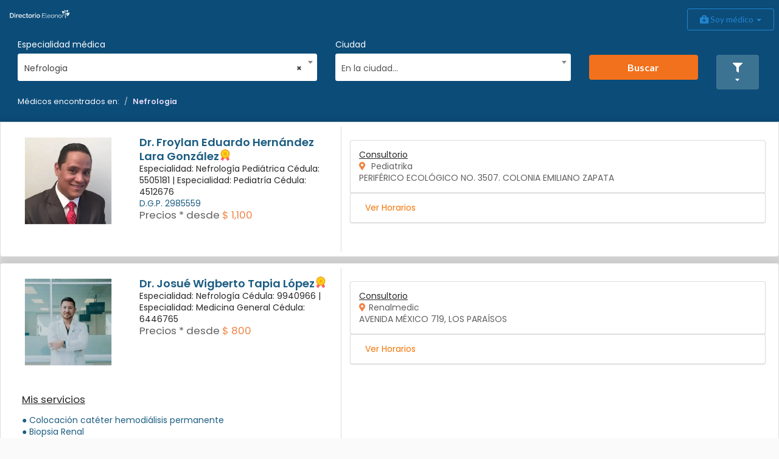

--- FILE ---
content_type: text/html;charset=utf-8
request_url: https://directorio.eleonor.mx/directory/q/nefrologia
body_size: 58497
content:
<!DOCTYPE HTML>
<html lang="es">
	<head>
				<meta name="viewport" content="width=device-width, initial-scale=1">
				<meta name="author" content="Carlos Corona">
				<meta name="description" content="Médicos Nefrologia " >
				<script>
					var SANDBOX = false;
				</script>

				<title>Resultados Nefrologia </title>
				
				<meta charset="UTF-8">
				<meta name="msapplication-config" content="/browserconfig.xml" />
				
				<link rel="preconnect" href="https://fonts.gstatic.com">
				<link rel="preconnect" href="https://www.google.com.mx">
				<link rel="preconnect" href="https://maps.googleapis.com">
				<link rel="preconnect" href="https://stats.g.doubleclick.net">
				<link rel="preconnect" href="https://www.google-analytics.com">
				
				<!-- SEO AQUI -->
				<meta property="og:site_name" content="Directorio Eleonor">
<meta property="og:title" content="Resultados Nefrologia ">
<meta property="og:description" content="Médicos Nefrologia " >
<meta property="og:image" content="https://directorio.eleonor.mx/img/img-landing2.png" >
<meta property="og:image:width" content="600" >
<meta property="og:image:height" content="315" >
<meta property="og:url" content="https://directorio.eleonor.mx/directory/q/nefrologia" >
<meta property="og:type" content="product" >
<meta property="product:brand" content="Eleonor" >
<meta property="og:product:product_link" content="https://directorio.eleonor.mx/directory/q/nefrologia" >
<meta property="product:availability" content="instock">
<meta property="product:condition" content="new"><!-- SEO ACA -->
				<link rel="shortcut icon" href="/favicon.ico" type="image/x-icon" />
				<link rel="apple-touch-icon" href="/apple-touch-icon.png" />
				<link rel="apple-touch-icon" sizes="57x57" href="/apple-touch-icon-57x57.png" />
				<link rel="apple-touch-icon" sizes="72x72" href="/apple-touch-icon-72x72.png" />
				<link rel="apple-touch-icon" sizes="76x76" href="/apple-touch-icon-76x76.png" />
				<link rel="apple-touch-icon" sizes="114x114" href="/apple-touch-icon-114x114.png" />
				<link rel="apple-touch-icon" sizes="120x120" href="/apple-touch-icon-120x120.png" />
				<link rel="apple-touch-icon" sizes="144x144" href="/apple-touch-icon-144x144.png" />
				<link rel="apple-touch-icon" sizes="152x152" href="/apple-touch-icon-152x152.png" />
				<link rel="apple-touch-icon" sizes="180x180" href="/apple-touch-icon-180x180.png" />
				
				<link rel="icon" type="image/png" href="/favicon-32x32.png" sizes="32x32">
				<link rel="icon" type="image/png" href="/favicon-16x16.png" sizes="16x16">
				<link rel="manifest" href="/manifest.json">
				<link href="https://fonts.googleapis.com/css2?family=Poppins:ital,wght@0,200;0,300;0,400;0,500;0,600;0,700;1,200&display=swap" rel="stylesheet">
				
				<script defer type="text/javascript">
					
							{
								var link = document.createElement("link");
								link.rel = "stylesheet";
								link.href = "/css/bootstrap-responsive.min.css";
								link.type = "text/css";
								var header = document.getElementsByTagName("link")[0];
								header.parentNode.insertBefore(link, header);
							}
					
							{
								var link = document.createElement("link");
								link.rel = "stylesheet";
								link.href = "/css/jquery-ui-1-12.min.css";
								link.type = "text/css";
								var header = document.getElementsByTagName("link")[0];
								header.parentNode.insertBefore(link, header);
							}
					
							{
								var link = document.createElement("link");
								link.rel = "stylesheet";
								link.href = "/css/jquery-ui.structure.min.css";
								link.type = "text/css";
								var header = document.getElementsByTagName("link")[0];
								header.parentNode.insertBefore(link, header);
							}
					
							{
								var link = document.createElement("link");
								link.rel = "stylesheet";
								link.href = "https://fonts.googleapis.com/css2?family=Inter";
								link.type = "text/css";
								var header = document.getElementsByTagName("link")[0];
								header.parentNode.insertBefore(link, header);
							}
					
							{
								var link = document.createElement("link");
								link.rel = "stylesheet";
								link.href = "https://use.fontawesome.com/releases/v5.15.3/css/all.css";
								link.type = "text/css";
								var header = document.getElementsByTagName("link")[0];
								header.parentNode.insertBefore(link, header);
							}
					
							{
								var link = document.createElement("link");
								link.rel = "stylesheet";
								link.href = "https://cdnjs.cloudflare.com/ajax/libs/select2/4.0.10/css/select2.min.css";
								link.type = "text/css";
								var header = document.getElementsByTagName("link")[0];
								header.parentNode.insertBefore(link, header);
							}
					
							{
								var link = document.createElement("link");
								link.rel = "stylesheet";
								link.href = "https://cdn.jsdelivr.net/jquery.jssocials/1.5.0/jssocials.css";
								link.type = "text/css";
								var header = document.getElementsByTagName("link")[0];
								header.parentNode.insertBefore(link, header);
							}
					
							{
								var link = document.createElement("link");
								link.rel = "stylesheet";
								link.href = "https://cdn.jsdelivr.net/jquery.jssocials/1.5.0/jssocials-theme-minima.css";
								link.type = "text/css";
								var header = document.getElementsByTagName("link")[0];
								header.parentNode.insertBefore(link, header);
							}
					</script>
				<link href="/css/directory/min/base.css?v=42-4-1-17" rel="stylesheet" type="text/css" lazyload />
					<link href="/css/bootstrap.min.css?v=42-4-1-17" rel="stylesheet" type="text/css" lazyload />
					<link href="https://cdnjs.cloudflare.com/ajax/libs/semantic-ui/2.4.1/semantic.min.css?v=42-4-1-17" rel="stylesheet" type="text/css" lazyload />
					<link href="https://cdn.jsdelivr.net/npm/intl-tel-input@24.4.0/build/css/intlTelInput.css?v=42-4-1-17" rel="stylesheet" type="text/css" lazyload />
					<link href="/css/animate.min.css?v=42-4-1-17" rel="stylesheet" type="text/css" lazyload />
					<link href="/css/directory/min/results.css?v=42-4-1-17" rel="stylesheet" type="text/css" lazyload />
					<link href="/css/directory/min/schedule.css?v=42-4-1-17" rel="stylesheet" type="text/css" lazyload />
					</head>
			<body data-phonelength="" data-phonevalidation=""  >
				<!-- Google Tag Manager (noscript) -->
				<noscript><iframe src="https://www.googletagmanager.com/ns.html?id=GTM-MPRLSZ7"
				height="0" width="0" style="display:none;visibility:hidden"></iframe></noscript>
				<!-- End Google Tag Manager (noscript) -->
				<header>
					<div role="navigation" id="bHeader" class="navbar navbar-default bg-blue b-shadow noRounded sticky-header">
	 <div class="mt-1">
	    <div class="navbar-header">
	    	  <div class="col-lg-4 col-md-4 col-sm-4 col-xs-4">
		      		<a class="visible-lg visible-md navbar-brand" href="/directory">
		      			<img alt="Directorio Eleonor" class="ui fluid image brand-custom" src="/img/svg/directory/txt-directorio.svg"  width="128" height="39">
		      		</a>
		      		<button type="button" class="visible-sm visible-xs navbar-toggle collapsed bg-orange" data-toggle="collapse" data-target=".searcherMedic" aria-expanded="false" aria-controls="navbar" style="float: none!important;">
				          <span class="sr-only">search navigation</span>
				          <i class="fas fa-search text-md"></i>
			      		</button>
		      		</div>
		       <div class="col-lg-4 col-md-4 col-sm-4 col-xs-4">
		      		<a class=" visible-sm visible-xs navbar-brand" href="/directory"><img alt="Directorio Eleonor" class="ui fluid image brand-custom" src="/img/svg/directory/txt-directorio.svg"></a>  <!-- /img/svg/directory/im_logo_blanco.svg --> 
		      </div>
		      <div class="col-lg-4 col-md-4 col-sm-4 col-xs-4">
		      		<button type="button" class="navbar-toggle collapsed bg-light" data-toggle="collapse" data-target=".navbar-collapse" aria-expanded="false" aria-controls="navbar">
				          <span class="sr-only">Toggle navigation</span>
				          <i class="fas fa-bars text-md" style="color:#888888"></i>
			      		</button>
		      		</div>
	    </div>
	    
	    <div class="navbar-collapse bg-white collapse">
	        <ul class="nav navbar-nav"></ul>
	        <ul  class="nav navbar-nav navbar-right">
	          <div class="btn-toolbar" role="toolbar">
		        	<div class="btn-group">
			   			 <li id="notificationsHolder" class="optionsMenu">
		  				  <button type="button" class="btn btn-md bg-blueE" data-toggle="modal" data-target="#infoAp"> <i style="font-size:1.5em" class="far fa-bell t-white"></i> <i class="fas fa-sort-down"></i> </button>
							<div class="modal fade" id="infoAp" >
							    <div class="modal-dialog">
							        <div class="modal-content row">
							            <div class="modal-header">
							                <button type="button" class="close" data-dismiss="modal" aria-label="Close"><span aria-hidden="true">&times;</span></button>
							                 <h4 class="modal-title"><strong></strong> <i style="" class="far fa-bell t-white"></i> Confirmación de cita pendiente</h4>
							            </div>
							           	<div class=" col-lg-12 col-md-12 col-sm-12 col-xs-12 marginBottom"><div id="notificationsMenu" class="menu"></div> </div>
							        </div>
							    </div>
							</div>
			      		</li>
		      		</div>
	            		<div class="btn-group">
			               <div class="dropdown">
								  <button class="ui blue  basic button dropdown-toggle" type="button" id="dropdownMenu1" data-toggle="dropdown" aria-haspopup="true" aria-expanded="true">
								     <i class="fas fa-briefcase-medical"></i> Soy médico   <span class="caret"></span>
								  </button>
								  <ul class=" dropdown-menu dropdown-menu-right" aria-labelledby="dropdownMenu" role="menu" aria-labelledby="menu">
								    <li><a href="https://www.eleonor.mx/telemedicina" role="Quiero más información" target="_blank">Soy médico, quiero más información</a></li>
								       <li role="separator" class="divider"></li>
								    <li><a href="https://www.eleonor.mx/inicio"  target="_blank">Soy médico, quiero conocer Eleonor</a></li>
									   <li role="separator" class="divider"></li>
								    <li class="text-center"><a class="ui blue basic button" href="https://overcomehelp.appspot.com/login"  target="_blank"> <i class="fas fa-user-md"></i> Iniciar sesión</a></li>
								    <li role="separator" class="divider"></li>
<!-- 								    <li class="text-center"><a href="https://overcomehelp.appspot.com/register/medic"  target="_blank" role="Registrarse">Regístrarse</a></li> -->
<!-- 								 	<li><a href="https://www.eleonor.mx/recomendar"  target="_blank">Recomendar a un colega</a></li> -->
								 </ul>
							</div>
			            </div>
			     </div>
	        </ul>
	    </div>
	    <!-- /*layout*/ -->
	    <div>
		    <div id="searcherArea" class="ui segment row noBorder searcherMedic noRounded bg-blue">
		 	<form id="searcher" action="" >
		        <div class="col-lg-5 col-md-4 col-sm-4 col-xs-12 mbm-5">
		        <label class=" font-popR txt-white text-sm">Especialidad médica</label>
		          <select id="specialismSelect" class="browser-default custom-select custom-select-lg mb-3">
					  <option value="" selected>Estoy buscando...</option>
					  <option value="nefrologia" selected>Nefrologia</option>
					  <option value="acupuntura-humana" >Acupuntura Humana</option>
					  <option value="alergologia" >Alergología</option>
					  <option value="alergologia-pediatrica" >Alergología Pediátrica</option>
					  <option value="algologia-y-cuidados-paliativos" >Algología y Cuidados Paliativos</option>
					  <option value="anestesiologia" >Anestesiología</option>
					  <option value="angiologia-y-cirugia-vascular" >Angiología y Cirugía Vascular</option>
					  <option value="audiologia-y-foniatria" >Audiología y Foniatría</option>
					  <option value="audiologia-otoneurologia-y-foniatria" >Audiología, Otoneurología y Foniatría</option>
					  <option value="biologia-de-reproduccion-n-m" >Biología de Reproducción N. M.</option>
					  <option value="cardiologia" >Cardiología</option>
					  <option value="cardiologia-intervencionista" >Cardiología Intervencionista</option>
					  <option value="cardiologia-pediatrica" >Cardiología Pediátrica</option>
					  <option value="cirugia-cardiotoracica" >Cirugía Cardiotorácica</option>
					  <option value="cirugia-general" >Cirugía General</option>
					  <option value="cirugia-laparoscopica-avanzada" >Cirugía Laparoscópica Avanzada</option>
					  <option value="cirugia-maxilofacial-n-m" >Cirugía Maxilofacial N. M.</option>
					  <option value="cirugia-neurologica" >Cirugía Neurológica</option>
					  <option value="cirugia-oncologica" >Cirugía Oncológica</option>
					  <option value="cirugia-pediatrica" >Cirugía Pediátrica</option>
					  <option value="cirugia-plastica" >Cirugía Plástica</option>
					  <option value="cirugia-de-torax" >Cirugía de Tórax</option>
					  <option value="coloproctologia" >Coloproctología</option>
					  <option value="dermatologia" >Dermatología</option>
					  <option value="dermatologia-pediatrica" >Dermatología Pediátrica</option>
					  <option value="e104" >E104</option>
					  <option value="ecocardiografia" >Ecocardiografía</option>
					  <option value="electrofisiologia" >Electrofisiología</option>
					  <option value="endocrinologia" >Endocrinología</option>
					  <option value="endocrinologia-funcional" >Endocrinología Funcional</option>
					  <option value="endocrinologia-pediatrica" >Endocrinología Pediátrica</option>
					  <option value="endodoncia-n-m" >Endodoncia N. M.</option>
					  <option value="endoscopia" >Endoscopía</option>
					  <option value="epidemiologia" >Epidemiología</option>
					  <option value="fisioterapia" >Fisioterapia</option>
					  <option value="gastrocirugia" >Gastrocirugía</option>
					  <option value="gastroenterologia" >Gastroenterología</option>
					  <option value="gastroenterologia-pediatrica" >Gastroenterología Pediátrica</option>
					  <option value="genetica-humana" >Genética Humana</option>
					  <option value="geriatria" >Geriatría</option>
					  <option value="gerontologia" >Gerontología</option>
					  <option value="ginecologia-oncologica" >Ginecología Oncológica</option>
					  <option value="ginecologia-y-obstetricia" >Ginecología y Obstetricia</option>
					  <option value="hematologia" >Hematología</option>
					  <option value="hematologia-pediatrica" >Hematología Pediátrica</option>
					  <option value="hepatologia" >Hepatología</option>
					  <option value="infectologia" >Infectología</option>
					  <option value="infectologia-pediatrica" >Infectología Pediátrica</option>
					  <option value="inmunologia-y-alergia" >Inmunología y Alergia</option>
					  <option value="inmunologia-y-alergia-pediatrica" >Inmunología y Alergia Pediátrica</option>
					  <option value="medicina-aeroespacial" >Medicina Aeroespacial</option>
					  <option value="medicina-critica" >Medicina Crítica</option>
					  <option value="medicina-critica-pediatrica" >Medicina Crítica Pediátrica</option>
					  <option value="medicina-estetica-y-antienvejecimiento" >Medicina Estética y Antienvejecimiento</option>
					  <option value="medicina-familiar" >Medicina Familiar</option>
					  <option value="medicina-funcional" >Medicina Funcional</option>
					  <option value="medicina-fisica-y-rehabilitacion" >Medicina Física y Rehabilitación</option>
					  <option value="medicina-general" >Medicina General</option>
					  <option value="medicina-integrada" >Medicina Integrada</option>
					  <option value="medicina-interna" >Medicina Interna</option>
					  <option value="medicina-de-urgencias" >Medicina de Urgencias</option>
					  <option value="medicina-del-deporte" >Medicina del Deporte</option>
					  <option value="medicina-del-trabajo" >Medicina del Trabajo</option>
					  <option value="microbiologia-clinica" >Microbiología Clinica</option>
					  <option value="nefrologia" >Nefrología</option>
					  <option value="nefrologia-pediatrica" >Nefrología Pediátrica</option>
					  <option value="neonatologia" >Neonatología</option>
					  <option value="neumologia" >Neumología</option>
					  <option value="neumologia-pediatrica" >Neumología Pediátrica</option>
					  <option value="neurocirugia" >Neurocirugía</option>
					  <option value="neurocirugia-pediatrica" >Neurocirugía Pediátrica</option>
					  <option value="neurofisiologia" >Neurofisiología</option>
					  <option value="neurologia" >Neurología</option>
					  <option value="neurologia-pediatrica" >Neurología Pediátrica</option>
					  <option value="neuropsicologia" >Neuropsicología</option>
					  <option value="neurorehabilitacion" >Neurorehabilitación</option>
					  <option value="nutricion-clinica" >Nutrición Clínica</option>
					  <option value="nutriologia-n-m" >Nutriología N. M.</option>
					  <option value="odontologia-n-m" >Odontología N. M.</option>
					  <option value="odontologia-pediatrica-n-m" >Odontología Pediátrica N. M.</option>
					  <option value="oftalmologia" >Oftalmología</option>
					  <option value="oftalmologia-pediatrica" >Oftalmología Pediátrica</option>
					  <option value="oncologia-medica" >Oncología Médica</option>
					  <option value="oncologia-medica-pediatrica" >Oncología Médica Pediátrica</option>
					  <option value="ortodoncia-n-m" >Ortodoncia N. M.</option>
					  <option value="ortopedia-y-traumatologia" >Ortopedia y Traumatología</option>
					  <option value="ortopedia-y-traumatologia-pediatrica" >Ortopedia y Traumatología Pediátrica</option>
					  <option value="otorrinolaringologia" >Otorrinolaringología</option>
					  <option value="otorrinolaringologia-pediatrica" >Otorrinolaringología Pediátrica</option>
					  <option value="patologia-clinica" >Patología Clínica</option>
					  <option value="pediatria" >Pediatría</option>
					  <option value="perinatologia" >Perinatología</option>
					  <option value="podiatria" >Podiatría</option>
					  <option value="podologia" >Podología</option>
					  <option value="promocion-de-la-salud" >Promoción de la Salud</option>
					  <option value="psicologia-n-m" >Psicología N. M.</option>
					  <option value="psiquiatria" >Psiquiatría</option>
					  <option value="radiologia-e-imagen" >Radiología e Imagen</option>
					  <option value="radioncologia" >Radioncologia</option>
					  <option value="rehabilitacion-cardiopulmonar" >Rehabilitación Cardiopulmonar</option>
					  <option value="reumatologia" >Reumatología</option>
					  <option value="salud-publica" >Salud Pública</option>
					  <option value="selecciona-una-especialidad" >Selecciona una especialidad</option>
					  <option value="terapia-del-lenguaje-n-m" >Terapia del Lenguaje N. M.</option>
					  <option value="urologia" >Urología</option>
					  <option value="urologia-ginecologica" >Urología Ginecológica</option>
					  </select>
		        </div>
		          <div class="col-lg-4 col-md-4 col-sm-4 col-xs-12 mbm-5">
		          <label class=" font-popR txt-white text-sm">Ciudad</label>
		          <select id="citySelect" class="browser-default custom-select custom-select-lg mb-3">
					  <option value="" selected>En la ciudad...</option>
					  <optgroup label="">
					  		<option data-estate="" value=""  >.</option>
					  		<option data-estate="" value="1"  >1</option>
					  		<option data-estate="" value="31100"  >31100</option>
					  		<option data-estate="" value="3810"  >3810</option>
					  		<option data-estate="" value="75790"  >75790</option>
					  		<option data-estate="" value="acambaro"  >Acambaro</option>
					  		<option data-estate="" value="acatzingo"  >Acatzingo</option>
					  		<option data-estate="" value="actopan"  >Actopan</option>
					  		<option data-estate="" value="aguas"  >Aguas</option>
					  		<option data-estate="" value="aguasca"  >Aguasca</option>
					  		<option data-estate="" value="aguascalientes"  >Aguascalientes</option>
					  		<option data-estate="" value="ahome"  >Ahome</option>
					  		<option data-estate="" value="ahualulco-de-mercado"  >Ahualulco de mercado</option>
					  		<option data-estate="" value="ajijic"  >Ajijic</option>
					  		<option data-estate="" value="allende"  >Allende</option>
					  		<option data-estate="" value="alpuyeca"  >Alpuyeca</option>
					  		<option data-estate="" value="altamira"  >Altamira</option>
					  		<option data-estate="" value="alvaro-obregon"  >Alvaro obregon</option>
					  		<option data-estate="" value="amacuzac"  >Amacuzac</option>
					  		<option data-estate="" value="ameca"  >Ameca</option>
					  		<option data-estate="" value="amecameca"  >Amecameca</option>
					  		<option data-estate="" value="amecameca-de-juarez"  >Amecameca de juarez</option>
					  		<option data-estate="" value="apan"  >Apan</option>
					  		<option data-estate="" value="apizaco"  >Apizaco</option>
					  		<option data-estate="" value="aragon"  >Aragon</option>
					  		<option data-estate="" value="arandas"  >Arandas</option>
					  		<option data-estate="" value="ario"  >Ario</option>
					  		<option data-estate="" value="arriaga"  >Arriaga</option>
					  		<option data-estate="" value="arteaga"  >Arteaga</option>
					  		<option data-estate="" value="asuncion"  >Asuncion</option>
					  		<option data-estate="" value="atizapan-de-zaragoza"  >Atizapan de zaragoza</option>
					  		<option data-estate="" value="atizapan-de-zaragoza-mexico"  >Atizapán de zaragoza, méxico</option>
					  		<option data-estate="" value="atlacomulco"  >Atlacomulco</option>
					  		<option data-estate="" value="atlixco"  >Atlixco</option>
					  		<option data-estate="" value="atotonilco"  >Atotonilco</option>
					  		<option data-estate="" value="atotonilco-el-alto-jalisco"  >Atotonilco el alto jalisco</option>
					  		<option data-estate="" value="axtla"  >Axtla</option>
					  		<option data-estate="" value="ayala"  >Ayala</option>
					  		<option data-estate="" value="azcapotzalco"  >Azcapotzalco</option>
					  		<option data-estate="" value="bahia-de-banderas"  >Bahia de banderas</option>
					  		<option data-estate="" value="bajio-de-san-jose"  >Bajio de san jose</option>
					  		<option data-estate="" value="bellavista"  >Bellavista</option>
					  		<option data-estate="" value="benito-juarez"  >Benito juarez</option>
					  		<option data-estate="" value="benito-juarez"  >Benito juárez</option>
					  		<option data-estate="" value="boca-del-rio"  >Boca del rio</option>
					  		<option data-estate="" value="boca-del-rio-veracruz-ver"  >Boca del rio veracruz ver</option>
					  		<option data-estate="" value="boca-del-rio"  >Boca del río</option>
					  		<option data-estate="" value="boca-del-rio-veracruz"  >Boca del río, veracruz</option>
					  		<option data-estate="" value="bosque-de-las-palmas"  >Bosque de las palmas</option>
					  		<option data-estate="" value="bosques-de-echegaray"  >Bosques de echegaray</option>
					  		<option data-estate="" value="bosques-de-la-hacienda-primera-seccion"  >Bosques de la hacienda primera seccion</option>
					  		<option data-estate="" value="cdmx"  >CDMX</option>
					  		<option data-estate="" value="cabo-san-lucas"  >Cabo san  lucas</option>
					  		<option data-estate="" value="cabo-san-lucas"  >Cabo san lucas</option>
					  		<option data-estate="" value="cabo-san-lucas"  >Cabo, san lucas</option>
					  		<option data-estate="" value="caborca"  >Caborca</option>
					  		<option data-estate="" value="cadereyta"  >Cadereyta</option>
					  		<option data-estate="" value="cajeme"  >Cajeme</option>
					  		<option data-estate="" value="calera-de-v-r"  >Calera de v. r.</option>
					  		<option data-estate="" value="calkini"  >Calkiní</option>
					  		<option data-estate="" value="camalu"  >Camalu</option>
					  		<option data-estate="" value="camargo"  >Camargo</option>
					  		<option data-estate="" value="campeche"  >Campeche</option>
					  		<option data-estate="" value="cardenas-tabasco"  >Cardenas tabasco</option>
					  		<option data-estate="" value="carmen"  >Carmen</option>
					  		<option data-estate="" value="cd-guzman"  >Cd guzman</option>
					  		<option data-estate="" value="cd-satelite"  >Cd satelite</option>
					  		<option data-estate="" value="cd-valles"  >Cd valles</option>
					  		<option data-estate="" value="cd-victoria"  >Cd victoria</option>
					  		<option data-estate="" value="cd-sahagun-hgo"  >Cd. sahagún hgo</option>
					  		<option data-estate="" value="cd-satelite"  >Cd. satelite</option>
					  		<option data-estate="" value="cd-satelite"  >Cd. satélite</option>
					  		<option data-estate="" value="cd-victoria-tamaulipas"  >Cd. victoria tamaulipas</option>
					  		<option data-estate="" value="cdad-nezahualcoyotl-mex"  >Cdad. nezahualcóyotl, méx</option>
					  		<option data-estate="" value="cdmc"  >Cdmc</option>
					  		<option data-estate="" value="cdmx"  >Cdmx</option>
					  		<option data-estate="" value="centro"  >Centro</option>
					  		<option data-estate="" value="centro-comercial-heliplaza"  >Centro comercial heliplaza</option>
					  		<option data-estate="" value="chalco-santa-cruz-amalinalco"  >Chalco santa cruz amalinalco</option>
					  		<option data-estate="" value="champo-ton"  >Champo tón</option>
					  		<option data-estate="" value="champoton"  >Champotón</option>
					  		<option data-estate="" value="chapala"  >Chapala</option>
					  		<option data-estate="" value="chiautempan"  >Chiautempan</option>
					  		<option data-estate="" value="chihuhahua"  >Chihuhahua</option>
					  		<option data-estate="" value="chilapa-de-alvarez"  >Chilapa de álvarez</option>
					  		<option data-estate="" value="chilpancingo"  >Chilpancingo</option>
					  		<option data-estate="" value="ciudad-apodaca"  >Ciudad apodaca</option>
					  		<option data-estate="" value="ciudad-arce"  >Ciudad arce</option>
					  		<option data-estate="" value="ciudad-de-mexico"  >Ciudad de mexico</option>
					  		<option data-estate="" value="ciudad-de-maxico"  >Ciudad de máxico</option>
					  		<option data-estate="" value="ciudad-de-mexco"  >Ciudad de méxco</option>
					  		<option data-estate="" value="ciudad-de-mexico"  >Ciudad de méxico</option>
					  		<option data-estate="" value="ciudad-de-mexico-/-estado-de-mexico"  >Ciudad de méxico / estado de méxico</option>
					  		<option data-estate="" value="ciudad-de-mexixo"  >Ciudad de méxixo</option>
					  		<option data-estate="" value="ciudad-de-villa-de-alvarez"  >Ciudad de villa de álvarez</option>
					  		<option data-estate="" value="ciudad-guzman"  >Ciudad guzman</option>
					  		<option data-estate="" value="ciudad-guzman"  >Ciudad guzmán</option>
					  		<option data-estate="" value="ciudad-mexico"  >Ciudad méxico</option>
					  		<option data-estate="" value="ciudad-nezahualcoyotl"  >Ciudad nezahualcóyotl</option>
					  		<option data-estate="" value="ciudad-sahagun"  >Ciudad sahagún</option>
					  		<option data-estate="" value="ciudad-satelite"  >Ciudad satelite</option>
					  		<option data-estate="" value="ciudad-satelite"  >Ciudad satélite</option>
					  		<option data-estate="" value="ciudas-guzman"  >Ciudas guzmán</option>
					  		<option data-estate="" value="cjz"  >Cjz</option>
					  		<option data-estate="" value="cmdx"  >Cmdx</option>
					  		<option data-estate="" value="coatepec"  >Coatepec</option>
					  		<option data-estate="" value="coatepec-harinas"  >Coatepec harinas</option>
					  		<option data-estate="" value="cocotitlan"  >Cocotitlan</option>
					  		<option data-estate="" value="cocoyoc"  >Cocoyoc</option>
					  		<option data-estate="" value="col-obispado"  >Col. obispado</option>
					  		<option data-estate="" value="colima"  >Colima</option>
					  		<option data-estate="" value="comalcalco"  >Comalcalco</option>
					  		<option data-estate="" value="comitan"  >Comitan</option>
					  		<option data-estate="" value="comitan-de-dominguez"  >Comitan de dominguez</option>
					  		<option data-estate="" value="comitan-de-dominguez-chiapas"  >Comitan de dominguez, chiapas</option>
					  		<option data-estate="" value="consulta-por-videollamada"  >Consulta por videollamada</option>
					  		<option data-estate="" value="contla-de-juan-cuamatzi"  >Contla de juan cuamatzi</option>
					  		<option data-estate="" value="coquimatlan"  >Coquimatlan</option>
					  		<option data-estate="" value="cortazar"  >Cortazar</option>
					  		<option data-estate="" value="coyoacan"  >Coyoacan</option>
					  		<option data-estate="" value="coyuca-de-benitez"  >Coyuca de benitez</option>
					  		<option data-estate="" value="cozumel"  >Cozumel</option>
					  		<option data-estate="" value="csl"  >Csl</option>
					  		<option data-estate="" value="cuahtemoc"  >Cuahtemoc</option>
					  		<option data-estate="" value="cuajimalpa-de-morelos"  >Cuajimalpa de morelos</option>
					  		<option data-estate="" value="cuauhtemoc"  >Cuauhtemoc</option>
					  		<option data-estate="" value="cuauhtemoc"  >Cuauhtémoc</option>
					  		<option data-estate="" value="cuautla"  >Cuautla</option>
					  		<option data-estate="" value="culiacan"  >Culiacan</option>
					  		<option data-estate="" value="culiacan"  >Culiacán</option>
					  		<option data-estate="" value="delicias"  >Delicias</option>
					  		<option data-estate="" value="dolores-hidalgo-guanajuato"  >Dolores hidalgo, guanajuato</option>
					  		<option data-estate="" value="durango"  >Durango</option>
					  		<option data-estate="" value="durango-dgo"  >Durango, dgo</option>
					  		<option data-estate="" value="ecatepec-de-morelos"  >Ecatepec de morelos</option>
					  		<option data-estate="" value="edo-de-mex"  >Edo de méx</option>
					  		<option data-estate="" value="edo-mex"  >Edo mex</option>
					  		<option data-estate="" value="el-barrio-de-la-soledad"  >El barrio de la soledad</option>
					  		<option data-estate="" value="el-marquez"  >El marquez</option>
					  		<option data-estate="" value="el-marques"  >El marqués</option>
					  		<option data-estate="" value="el-naranjo"  >El naranjo</option>
					  		<option data-estate="" value="el-rosario"  >El rosario</option>
					  		<option data-estate="" value="el-salto"  >El salto</option>
					  		<option data-estate="" value="estado-de-mexico"  >Estado de mexico</option>
					  		<option data-estate="" value="estado-de-mexico"  >Estado de méxico</option>
					  		<option data-estate="" value="etchojoa"  >Etchojoa</option>
					  		<option data-estate="" value="felipe-carrillo-puerto"  >Felipe carrillo puerto</option>
					  		<option data-estate="" value="fuerte-de-guadalupecuautlancingopuebla72705"  >Fuerte de guadalupe,cuautlancingo,puebla,72705</option>
					  		<option data-estate="" value="garcia"  >Garcia</option>
					  		<option data-estate="" value="garcia"  >García</option>
					  		<option data-estate="" value="garcia-nl"  >García nl</option>
					  		<option data-estate="" value="guadalajajara"  >Guadalajajara</option>
					  		<option data-estate="" value="guadalajara"  >Guadalajara</option>
					  		<option data-estate="" value="guadalajara-jalisco"  >Guadalajara, jalisco</option>
					  		<option data-estate="" value="guamuchil"  >Guamuchil</option>
					  		<option data-estate="" value="guanajuato"  >Guanajuato</option>
					  		<option data-estate="" value="guasave"  >Guasave</option>
					  		<option data-estate="" value="guerrero-negro"  >Guerrero negro</option>
					  		<option data-estate="" value="gustavo-a-madero"  >Gustavo a madero</option>
					  		<option data-estate="" value="gustavo-a-madero"  >Gustavo a. madero</option>
					  		<option data-estate="" value="gomez-palacio-durango"  >Gómez palacio durango</option>
					  		<option data-estate="" value="h-caborca"  >H. caborca</option>
					  		<option data-estate="" value="halacho"  >Halacho</option>
					  		<option data-estate="" value="hermosillo"  >Hermosillo</option>
					  		<option data-estate="" value="heroica-puebla-de-zaragoza"  >Heroica puebla de zaragoza</option>
					  		<option data-estate="" value="hidalgo"  >Hidalgo</option>
					  		<option data-estate="" value="huauchinango"  >Huauchinango</option>
					  		<option data-estate="" value="huejutla-de-reyes"  >Huejutla de reyes</option>
					  		<option data-estate="" value="huimanguillo"  >Huimanguillo</option>
					  		<option data-estate="" value="huitzuco"  >Huitzuco</option>
					  		<option data-estate="" value="huixquilucan"  >Huixquilucan</option>
					  		<option data-estate="" value="iguala-de-la-independencia"  >Iguala de la independencia</option>
					  		<option data-estate="" value="irapuato"  >Irapuato</option>
					  		<option data-estate="" value="ixhuatlancillo"  >Ixhuatlancillo</option>
					  		<option data-estate="" value="ixtaczoquitlan"  >Ixtaczoquitlan</option>
					  		<option data-estate="" value="ixtlahuaca"  >Ixtlahuaca</option>
					  		<option data-estate="" value="iztacalco"  >Iztacalco</option>
					  		<option data-estate="" value="iztapalapa"  >Iztapalapa</option>
					  		<option data-estate="" value="izucar-de-matamoros"  >Izucar de matamoros</option>
					  		<option data-estate="" value="jalisco"  >Jalisco</option>
					  		<option data-estate="" value="jalostotitlan"  >Jalostotitlán</option>
					  		<option data-estate="" value="jalpa"  >Jalpa</option>
					  		<option data-estate="" value="jalpa-de-mendez"  >Jalpa de mendez</option>
					  		<option data-estate="" value="jesus-maria"  >Jesús maria</option>
					  		<option data-estate="" value="jimenez"  >Jiménez</option>
					  		<option data-estate="" value="juarez"  >Juarez</option>
					  		<option data-estate="" value="juchitan"  >Juchitán</option>
					  		<option data-estate="" value="la-barca"  >La barca</option>
					  		<option data-estate="" value="la-magdalena-contreras"  >La magdalena contreras</option>
					  		<option data-estate="" value="la-piedad"  >La piedad</option>
					  		<option data-estate="" value="la-vista-residencial"  >La vista residencial</option>
					  		<option data-estate="" value="lagos-de-moreno"  >Lagos de moreno</option>
					  		<option data-estate="" value="leon"  >Leon</option>
					  		<option data-estate="" value="lerma"  >Lerma</option>
					  		<option data-estate="" value="leon"  >León</option>
					  		<option data-estate="" value="leon-de-los-aldama"  >León de los aldama</option>
					  		<option data-estate="" value="leon-gto"  >León, gto</option>
					  		<option data-estate="" value="libres"  >Libres</option>
					  		<option data-estate="" value="linea"  >Linea</option>
					  		<option data-estate="" value="localidad-de-san-juan"  >Localidad de san juan</option>
					  		<option data-estate="" value="lomas-de-chapultepec"  >Lomas de chapultepec</option>
					  		<option data-estate="" value="los-cabos"  >Los cabos</option>
					  		<option data-estate="" value="los-heroes-tecamac"  >Los héroes tecamac</option>
					  		<option data-estate="" value="los-reyes"  >Los reyes</option>
					  		<option data-estate="" value="los-reyes-de-salgado"  >Los reyes de salgado</option>
					  		<option data-estate="" value="los-reyes-michoacan"  >Los reyes, michoacán</option>
					  		<option data-estate="" value="lazaro-cardenas"  >Lázaro cardenas</option>
					  		<option data-estate="" value="lazaro-cardenas-mich"  >Lázaro cárdenas, mich.</option>
					  		<option data-estate="" value="magdalena"  >Magdalena</option>
					  		<option data-estate="" value="managua"  >Managua</option>
					  		<option data-estate="" value="manuel-doblado"  >Manuel doblado</option>
					  		<option data-estate="" value="matamoros"  >Matamoros</option>
					  		<option data-estate="" value="mazatlan-sinaloa"  >Mazatlan sinaloa</option>
					  		<option data-estate="" value="mazatlan-sinaloa"  >Mazatlan, sinaloa</option>
					  		<option data-estate="" value="mazatlan"  >Mazatlán</option>
					  		<option data-estate="" value="merida-yucatan"  >Merida, yucatán</option>
					  		<option data-estate="" value="metepec"  >Metepec</option>
					  		<option data-estate="" value="mexicali"  >Mexicali</option>
					  		<option data-estate="" value="mexico"  >Mexico</option>
					  		<option data-estate="" value="mexico-city"  >Mexico city</option>
					  		<option data-estate="" value="miahuatlan-de-porfirio-diaz"  >Miahuatlán de porfirio díaz</option>
					  		<option data-estate="" value="miguel-hidalgo"  >Miguel hidalgo</option>
					  		<option data-estate="" value="mineral-de-la-reforma"  >Mineral de la reforma</option>
					  		<option data-estate="" value="mixquiahuala"  >Mixquiahuala</option>
					  		<option data-estate="" value="moctezuma"  >Moctezuma</option>
					  		<option data-estate="" value="monterrey"  >Monterrey</option>
					  		<option data-estate="" value="monterrey-nl"  >Monterrey, nl</option>
					  		<option data-estate="" value="monterrey-nuevo-leon"  >Monterrey, nuevo leon</option>
					  		<option data-estate="" value="morelia"  >Morelia</option>
					  		<option data-estate="" value="morelos"  >Morelos</option>
					  		<option data-estate="" value="morelos-zacatecas"  >Morelos zacatecas</option>
					  		<option data-estate="" value="moroleon"  >Moroleon</option>
					  		<option data-estate="" value="mexico"  >México</option>
					  		<option data-estate="" value="naucalpan"  >Naucalpan</option>
					  		<option data-estate="" value="naucalpan-de-juarez-mexico"  >Naucalpan de juárez, méxico</option>
					  		<option data-estate="" value="nezahualcoyotl"  >Nezahualcoyotl</option>
					  		<option data-estate="" value="nicolas-romero"  >Nicolás romero</option>
					  		<option data-estate="" value="nogales"  >Nogales</option>
					  		<option data-estate="" value="nuevo-casas-grandes"  >Nuevo casas grandes</option>
					  		<option data-estate="" value="nuevo-laredo"  >Nuevo laredo</option>
					  		<option data-estate="" value="nuevo-leon"  >Nuevo león</option>
					  		<option data-estate="" value="oaxaca"  >Oaxaca</option>
					  		<option data-estate="" value="obispado"  >Obispado</option>
					  		<option data-estate="" value="ocosingo"  >Ocosingo</option>
					  		<option data-estate="" value="ocotlan"  >Ocotlan</option>
					  		<option data-estate="" value="ojinaga"  >Ojinaga</option>
					  		<option data-estate="" value="orizaba-veracruz"  >Orizaba veracruz</option>
					  		<option data-estate="" value="ostuacan-chiapas"  >Ostuacan chiapas</option>
					  		<option data-estate="" value="otozolotepec"  >Otozolotepec</option>
					  		<option data-estate="" value="otumba"  >Otumba</option>
					  		<option data-estate="" value="oxkutzcab"  >Oxkutzcab</option>
					  		<option data-estate="" value="pachuca"  >Pachuca</option>
					  		<option data-estate="" value="pachuca-hidalgo"  >Pachuca, hidalgo</option>
					  		<option data-estate="" value="palenque"  >Palenque</option>
					  		<option data-estate="" value="patzcuaro"  >Patzcuaro</option>
					  		<option data-estate="" value="pedro-escobedo"  >Pedro escobedo</option>
					  		<option data-estate="" value="periban-de-ramos"  >Periban de ramos</option>
					  		<option data-estate="" value="personas-fisicas-con-actividades-empresariales-y-profesionales"  >Personas fisicas con actividades empresariales y profesionales</option>
					  		<option data-estate="" value="pesqueria"  >Pesqueria</option>
					  		<option data-estate="" value="pinotepa-nacional"  >Pinotepa nacional</option>
					  		<option data-estate="" value="playa-de-carmen"  >Playa de carmen</option>
					  		<option data-estate="" value="playa-del-carmen-quintana-roo"  >Playa del carmen, quintana roo</option>
					  		<option data-estate="" value="pochutla"  >Pochutla</option>
					  		<option data-estate="" value="poinotepa-nacional"  >Poinotepa nacional</option>
					  		<option data-estate="" value="polanco"  >Polanco</option>
					  		<option data-estate="" value="polotitlam"  >Polotitlam</option>
					  		<option data-estate="" value="potosi"  >Potosi</option>
					  		<option data-estate="" value="poza-rica"  >Poza rica</option>
					  		<option data-estate="" value="progreso"  >Progreso</option>
					  		<option data-estate="" value="puebla"  >Puebla</option>
					  		<option data-estate="" value="puebla-pue"  >Puebla, pue</option>
					  		<option data-estate="" value="puebla-puebla"  >Puebla, puebla.</option>
					  		<option data-estate="" value="pueblo-nuevo"  >Pueblo nuevo</option>
					  		<option data-estate="" value="puerto-escondido"  >Puerto escondido</option>
					  		<option data-estate="" value="puerto-vallarta"  >Puerto vallarta</option>
					  		<option data-estate="" value="puruaran"  >Puruaran</option>
					  		<option data-estate="" value="qro"  >Qro</option>
					  		<option data-estate="" value="queretaro"  >Queretaro</option>
					  		<option data-estate="" value="queretaro"  >Querétaro</option>
					  		<option data-estate="" value="queretaro-queretaro"  >Querétaro, queretaro</option>
					  		<option data-estate="" value="ramos-arizpe"  >Ramos arizpe</option>
					  		<option data-estate="" value="residencial-alcazar"  >Residencial alcazar</option>
					  		<option data-estate="" value="residencial-puerta-de-piedra"  >Residencial puerta de piedra</option>
					  		<option data-estate="" value="rio-grande"  >Rio grande</option>
					  		<option data-estate="" value="rioverde"  >Rioverde</option>
					  		<option data-estate="" value="roma"  >Roma</option>
					  		<option data-estate="" value="roma-norte"  >Roma norte</option>
					  		<option data-estate="" value="romita"  >Romita</option>
					  		<option data-estate="" value="rio-verde"  >Río verde</option>
					  		<option data-estate="" value="sabinas-hidalgo"  >Sabinas hidalgo</option>
					  		<option data-estate="" value="salamanca"  >Salamanca</option>
					  		<option data-estate="" value="saltillo"  >Saltillo</option>
					  		<option data-estate="" value="salvador-escalante"  >Salvador escalante</option>
					  		<option data-estate="" value="san-andres-cholula"  >San andres cholula</option>
					  		<option data-estate="" value="san-andres-tuxtla"  >San andres tuxtla</option>
					  		<option data-estate="" value="san-andres-cholula"  >San andrés cholula</option>
					  		<option data-estate="" value="san-bernardino-tlaxcalancingo"  >San bernardino tlaxcalancingo</option>
					  		<option data-estate="" value="san-cristobal-de-las-casas"  >San cristobal de las casas</option>
					  		<option data-estate="" value="san-felipe"  >San felipe</option>
					  		<option data-estate="" value="san-francisco-de-campeche-campeche"  >San francisco de campeche, campeche</option>
					  		<option data-estate="" value="san-francisco-del-rincon"  >San francisco del rincon</option>
					  		<option data-estate="" value="san-francisco-del-rincon"  >San francisco del rincón</option>
					  		<option data-estate="" value="san-jose-de-iturbide"  >San jose de iturbide</option>
					  		<option data-estate="" value="san-jose-del-cabo"  >San jose del cabo</option>
					  		<option data-estate="" value="san-jose-iturbide-guanajuato"  >San jose iturbide, guanajuato</option>
					  		<option data-estate="" value="san-jose-del-cabo"  >San josé del cabo</option>
					  		<option data-estate="" value="san-jose-del-valle"  >San josé del valle</option>
					  		<option data-estate="" value="san-juan-de-los-lagos"  >San juan de los lagos</option>
					  		<option data-estate="" value="san-juan-de-los-lagos-jalisco"  >San juan de los lagos jalisco</option>
					  		<option data-estate="" value="san-luis-potosi"  >San luis potosi</option>
					  		<option data-estate="" value="san-martin-hidalgo"  >San martin hidalgo</option>
					  		<option data-estate="" value="san-mateo-atenco"  >San mateo atenco</option>
					  		<option data-estate="" value="san-miguel-allende"  >San miguel allende</option>
					  		<option data-estate="" value="san-miguel-almaya"  >San miguel almaya</option>
					  		<option data-estate="" value="san-miguel-de-allende"  >San miguel de allende</option>
					  		<option data-estate="" value="san-miguel-el-alto"  >San miguel el alto</option>
					  		<option data-estate="" value="san-nicolas-de-los-garza"  >San nicolas de los garza</option>
					  		<option data-estate="" value="san-pedro"  >San pedro</option>
					  		<option data-estate="" value="san-pedro-cholula"  >San pedro cholula</option>
					  		<option data-estate="" value="san-pedro-garza-garcia"  >San pedro garza garcia</option>
					  		<option data-estate="" value="san-pedro-garza-garcia"  >San pedro garza, garcia</option>
					  		<option data-estate="" value="san-quintin"  >San quintin</option>
					  		<option data-estate="" value="sancristobal-de-las-casas"  >Sancristobal de las casas</option>
					  		<option data-estate="" value="santa-cruz-xoxocotlan"  >Santa cruz xoxocotlán</option>
					  		<option data-estate="" value="santa-fe"  >Santa fe</option>
					  		<option data-estate="" value="santa-maria-huatulco"  >Santa maria huatulco</option>
					  		<option data-estate="" value="santa-maria-jalapa-del-marques"  >Santa maría jalapa del marques</option>
					  		<option data-estate="" value="santiago"  >Santiago</option>
					  		<option data-estate="" value="santiago-ixcuintla"  >Santiago ixcuintla</option>
					  		<option data-estate="" value="santiago-tuxtla"  >Santiago tuxtla</option>
					  		<option data-estate="" value="santo-domingo"  >Santo domingo</option>
					  		<option data-estate="" value="satelite"  >Satelite</option>
					  		<option data-estate="" value="satelite"  >Satélite</option>
					  		<option data-estate="" value="sayula"  >Sayula</option>
					  		<option data-estate="" value="solidaridad"  >Solidaridad</option>
					  		<option data-estate="" value="tamazunchale"  >Tamazunchale</option>
					  		<option data-estate="" value="tampico-tam"  >Tampico, tam</option>
					  		<option data-estate="" value="tancitaro"  >Tancítaro</option>
					  		<option data-estate="" value="tantoyuca"  >Tantoyuca</option>
					  		<option data-estate="" value="tapachula-chiapas"  >Tapachula, chiapas</option>
					  		<option data-estate="" value="teapa"  >Teapa</option>
					  		<option data-estate="" value="tecamac"  >Tecamac</option>
					  		<option data-estate="" value="tecamachalco"  >Tecamachalco</option>
					  		<option data-estate="" value="tecate"  >Tecate</option>
					  		<option data-estate="" value="tecoman"  >Tecoman</option>
					  		<option data-estate="" value="tecoman"  >Tecomán</option>
					  		<option data-estate="" value="tecozautla"  >Tecozautla</option>
					  		<option data-estate="" value="tecamac"  >Tecámac</option>
					  		<option data-estate="" value="tegucigalpa"  >Tegucigalpa</option>
					  		<option data-estate="" value="tehuacan"  >Tehuacán</option>
					  		<option data-estate="" value="tenango-de-doria"  >Tenango de doria</option>
					  		<option data-estate="" value="tenango-del-valle"  >Tenango del valle</option>
					  		<option data-estate="" value="tepatitlan-de-morelos"  >Tepatitlan de morelos</option>
					  		<option data-estate="" value="tepatitlan-de-morelos"  >Tepatitlán de morelos</option>
					  		<option data-estate="" value="tepeapulco"  >Tepeapulco</option>
					  		<option data-estate="" value="tepotzotlan"  >Tepotzotlan</option>
					  		<option data-estate="" value="texcoco"  >Texcoco</option>
					  		<option data-estate="" value="texcoco-mexico"  >Texcoco, méxico</option>
					  		<option data-estate="" value="teziutlan"  >Teziutlán</option>
					  		<option data-estate="" value="teziutlan-puebla"  >Teziutlán, puebla</option>
					  		<option data-estate="" value="tianguismanalco"  >Tianguismanalco</option>
					  		<option data-estate="" value="ticul"  >Ticul</option>
					  		<option data-estate="" value="tierra-colorada"  >Tierra colorada</option>
					  		<option data-estate="" value="tijuana"  >Tijuana</option>
					  		<option data-estate="" value="tijuana-baja-california"  >Tijuana, baja california</option>
					  		<option data-estate="" value="tizapan-el-alto"  >Tizapan el alto</option>
					  		<option data-estate="" value="tizayuca"  >Tizayuca</option>
					  		<option data-estate="" value="tlahuelilpan"  >Tlahuelilpan</option>
					  		<option data-estate="" value="tlajomulco"  >Tlajomulco</option>
					  		<option data-estate="" value="tlajomulco-de-zuniga"  >Tlajomulco de zuñiga</option>
					  		<option data-estate="" value="tlalnepantla"  >Tlalnepantla</option>
					  		<option data-estate="" value="tlalnepantla-estado-de-mexico"  >Tlalnepantla estado de mexico</option>
					  		<option data-estate="" value="tlalpan"  >Tlalpan</option>
					  		<option data-estate="" value="tlanchinol"  >Tlanchinol</option>
					  		<option data-estate="" value="tlaquepaque-jalisco"  >Tlaquepaque, jalisco</option>
					  		<option data-estate="" value="tlaxcala"  >Tlaxcala</option>
					  		<option data-estate="" value="tlaxcoapan"  >Tlaxcoapan</option>
					  		<option data-estate="" value="toluca"  >Toluca</option>
					  		<option data-estate="" value="toluca-estado-de-mexico"  >Toluca, estado de méxico</option>
					  		<option data-estate="" value="tonala"  >Tonala</option>
					  		<option data-estate="" value="torreon"  >Torreon</option>
					  		<option data-estate="" value="torreon"  >Torreón</option>
					  		<option data-estate="" value="tres-marias"  >Tres marias</option>
					  		<option data-estate="" value="tula-de-allende"  >Tula de allende</option>
					  		<option data-estate="" value="tulancingo"  >Tulancingo</option>
					  		<option data-estate="" value="tulancingo-hidalgo"  >Tulancingo, hidalgo.</option>
					  		<option data-estate="" value="tuxpan"  >Tuxpan</option>
					  		<option data-estate="" value="tuxtepec"  >Tuxtepec</option>
					  		<option data-estate="" value="tuxtla"  >Tuxtla</option>
					  		<option data-estate="" value="tuxtla-gutierez"  >Tuxtla gutierez</option>
					  		<option data-estate="" value="tuxtla-gutierrez"  >Tuxtla gutierrez</option>
					  		<option data-estate="" value="tuxtla-gutierrez"  >Tuxtla gutiérrez</option>
					  		<option data-estate="" value="uman"  >Umán</option>
					  		<option data-estate="" value="ures"  >Ures</option>
					  		<option data-estate="" value="valladolid"  >Valladolid</option>
					  		<option data-estate="" value="valle-de-bravo"  >Valle de bravo</option>
					  		<option data-estate="" value="valle-de-chalco"  >Valle de chalco</option>
					  		<option data-estate="" value="valle-de-las-palmas"  >Valle de las palmas</option>
					  		<option data-estate="" value="valle-de-santiago"  >Valle de santiago</option>
					  		<option data-estate="" value="valle-dorado"  >Valle dorado</option>
					  		<option data-estate="" value="valles"  >Valles</option>
					  		<option data-estate="" value="venustiano-carranza"  >Venustiano carranza</option>
					  		<option data-estate="" value="victoria"  >Victoria</option>
					  		<option data-estate="" value="victoria-tamaulipas"  >Victoria tamaulipas</option>
					  		<option data-estate="" value="villa-de-alvarez"  >Villa de alvarez</option>
					  		<option data-estate="" value="villa-de-el-carmen-tequexquitla"  >Villa de el carmen tequexquitla</option>
					  		<option data-estate="" value="villa-de-reyes-slp"  >Villa de reyes, s.l.p.</option>
					  		<option data-estate="" value="villa-del-carbon"  >Villa del carbón</option>
					  		<option data-estate="" value="villacorzo"  >Villacorzo</option>
					  		<option data-estate="" value="villaflores"  >Villaflores</option>
					  		<option data-estate="" value="villagran"  >Villagran</option>
					  		<option data-estate="" value="villagran"  >Villagrán</option>
					  		<option data-estate="" value="virtual"  >Virtual</option>
					  		<option data-estate="" value="xalapa-enriquez"  >Xalapa-enríquez</option>
					  		<option data-estate="" value="xicohtzinco"  >Xicohtzinco</option>
					  		<option data-estate="" value="xochimilco"  >Xochimilco</option>
					  		<option data-estate="" value="yautepec"  >Yautepec</option>
					  		<option data-estate="" value="yuriria"  >Yuriria</option>
					  		<option data-estate="" value="za"  >Za</option>
					  		<option data-estate="" value="zacapoaxtla"  >Zacapoaxtla</option>
					  		<option data-estate="" value="zacapu"  >Zacapu</option>
					  		<option data-estate="" value="zacatlan"  >Zacatlán</option>
					  		<option data-estate="" value="zacualpan"  >Zacualpan</option>
					  		<option data-estate="" value="zacualtipan-de-angeles"  >Zacualtipan de angeles</option>
					  		<option data-estate="" value="zamora"  >Zamora</option>
					  		<option data-estate="" value="zapopam"  >Zapopam</option>
					  		<option data-estate="" value="zapopan"  >Zapopan</option>
					  		<option data-estate="" value="zapotiltic"  >Zapotiltic</option>
					  		<option data-estate="" value="zapotlajeno"  >Zapotlajeno</option>
					  		<option data-estate="" value="zapotlan-de-juarez"  >Zapotlan de juarez</option>
					  		<option data-estate="" value="zapotlan-el-grande"  >Zapotlan el grande</option>
					  		<option data-estate="" value="zibata"  >Zibata</option>
					  		<option data-estate="" value="_"  >_</option>
					  		<option data-estate="" value="alvaro-obregon"  >Álvaro obregón</option>
					  		</optgroup>
					  <optgroup label="QUERETARO ">
					  		<option data-estate="queretaro" value="san-juan-del-rio"  >San juan del rio</option>
					  		</optgroup>
					  <optgroup label="Nuevo león">
					  		<option data-estate="nuevo-leon" value="monterrey"  >Monterrey</option>
					  		<option data-estate="nuevo-leon" value="san-pedro-garza-garcia"  >San pedro garza garcía</option>
					  		</optgroup>
					  <optgroup label="Coahuila">
					  		<option data-estate="coahuila" value="acuna"  >Acuña</option>
					  		<option data-estate="coahuila" value="ciudad-acuna"  >Ciudad acuña</option>
					  		<option data-estate="coahuila" value="la-paz"  >La paz</option>
					  		<option data-estate="coahuila" value="matamoros"  >Matamoros</option>
					  		<option data-estate="coahuila" value="monclova"  >Monclova</option>
					  		<option data-estate="coahuila" value="nueva-rosita"  >Nueva rosita</option>
					  		<option data-estate="coahuila" value="piedras-negras"  >Piedras negras</option>
					  		<option data-estate="coahuila" value="sabinas"  >Sabinas</option>
					  		<option data-estate="coahuila" value="saltillo"  >Saltillo</option>
					  		<option data-estate="coahuila" value="san-pedro"  >San pedro</option>
					  		<option data-estate="coahuila" value="torreon"  >Torreon</option>
					  		<option data-estate="coahuila" value="torreon"  >Torreón</option>
					  		<option data-estate="coahuila" value="victoria"  >Victoria</option>
					  		</optgroup>
					  <optgroup label="CDMX ">
					  		<option data-estate="cdmx" value="cdmx"  >CDMX</option>
					  		</optgroup>
					  <optgroup label="CD MX">
					  		<option data-estate="cd-mx" value="cdmx"  >CDMX</option>
					  		</optgroup>
					  <optgroup label="GUERRERO">
					  		<option data-estate="guerrero" value="acapulco"  >Acapulco</option>
					  		<option data-estate="guerrero" value="iguala-de-la-independencia"  >Iguala de la independencia</option>
					  		<option data-estate="guerrero" value="taxco-de-alarcon"  >Taxco de alarcon</option>
					  		</optgroup>
					  <optgroup label="Hermosillo">
					  		<option data-estate="hermosillo" value="sonora"  >Sonora</option>
					  		</optgroup>
					  <optgroup label="North Holland">
					  		<option data-estate="north-holland" value="mexico"  >Mexico</option>
					  		</optgroup>
					  <optgroup label="Baja California ">
					  		<option data-estate="baja-california" value="baja-california"  >Baja california</option>
					  		<option data-estate="baja-california" value="mexicali"  >Mexicali</option>
					  		<option data-estate="baja-california" value="san-quintin"  >San quintín</option>
					  		<option data-estate="baja-california" value="tecate"  >Tecate</option>
					  		<option data-estate="baja-california" value="tijuana"  >Tijuana</option>
					  		</optgroup>
					  <optgroup label="England">
					  		<option data-estate="england" value="xalapa"  >Xalapa</option>
					  		</optgroup>
					  <optgroup label="TLALPAN">
					  		<option data-estate="tlalpan" value="cdmx"  >CDMX</option>
					  		</optgroup>
					  <optgroup label="Panuco">
					  		<option data-estate="panuco" value="panuco"  >Panuco</option>
					  		</optgroup>
					  <optgroup label="COAHUILA ">
					  		<option data-estate="coahuila" value="monclova"  >Monclova</option>
					  		<option data-estate="coahuila" value="saltillo"  >Saltillo</option>
					  		</optgroup>
					  <optgroup label="Nuevo Leòn">
					  		<option data-estate="nuevo-leon" value="general-escobedo"  >General escobedo</option>
					  		</optgroup>
					  <optgroup label="Maule">
					  		<option data-estate="maule" value="puebla"  >Puebla</option>
					  		</optgroup>
					  <optgroup label="BAJA CALIFORIA">
					  		<option data-estate="baja-califoria" value="tijuana"  >Tijuana</option>
					  		</optgroup>
					  <optgroup label="CdMx">
					  		<option data-estate="cdmx" value="cdmx"  >CDMX</option>
					  		<option data-estate="cdmx" value="cuahutemoc"  >Cuahutémoc</option>
					  		</optgroup>
					  <optgroup label="San luis potosi ">
					  		<option data-estate="san-luis-potosi" value="rioverde"  >Rioverde</option>
					  		</optgroup>
					  <optgroup label="HIDALGO ">
					  		<option data-estate="hidalgo" value="pachuca-de-soto"  >Pachuca de soto</option>
					  		</optgroup>
					  <optgroup label="BAJA CALIFORNIA">
					  		<option data-estate="baja-california" value="ensenada"  >Ensenada</option>
					  		<option data-estate="baja-california" value="mexicali"  >Mexicali</option>
					  		<option data-estate="baja-california" value="tijuana"  >Tijuana</option>
					  		</optgroup>
					  <optgroup label="QUERÉTARO">
					  		<option data-estate="queretaro" value="queretaro"  >Querétaro</option>
					  		</optgroup>
					  <optgroup label="Oaxaca ">
					  		<option data-estate="oaxaca" value="huajuapan-de-leon"  >Huajuapan de leon</option>
					  		<option data-estate="oaxaca" value="puerto-escondido"  >Puerto escondido</option>
					  		<option data-estate="oaxaca" value="santa-maria-huatulco"  >Santa maria huatulco</option>
					  		</optgroup>
					  <optgroup label="San Cristóbal">
					  		<option data-estate="san-cristobal" value="san-cristobal"  >San cristobal</option>
					  		</optgroup>
					  <optgroup label="Ciudad de mexico">
					  		<option data-estate="ciudad-de-mexico" value="cdmx"  >CDMX</option>
					  		<option data-estate="ciudad-de-mexico" value="ciudad-de-mexico"  >Ciudad de mexico</option>
					  		<option data-estate="ciudad-de-mexico" value="cuajimalpa"  >Cuajimalpa</option>
					  		</optgroup>
					  <optgroup label="YUCATAN">
					  		<option data-estate="yucatan" value="colonia-santa-rosa"  >Colonia santa rosa</option>
					  		<option data-estate="yucatan" value="merida"  >Merida</option>
					  		<option data-estate="yucatan" value="merida"  >Mérida</option>
					  		</optgroup>
					  <optgroup label="NL ">
					  		<option data-estate="nl" value="san-pedro-garza"  >San pedro garza</option>
					  		</optgroup>
					  <optgroup label="VERACRUZ">
					  		<option data-estate="veracruz" value="boca-del-rio"  >Boca del rio</option>
					  		<option data-estate="veracruz" value="coatzacoalcos"  >Coatzacoalcos</option>
					  		<option data-estate="veracruz" value="la-cerquilla"  >La cerquilla</option>
					  		<option data-estate="veracruz" value="oluta"  >Oluta</option>
					  		<option data-estate="veracruz" value="orizaba"  >Orizaba</option>
					  		<option data-estate="veracruz" value="panuco-ver"  >Panuco ver</option>
					  		<option data-estate="veracruz" value="perote"  >Perote</option>
					  		<option data-estate="veracruz" value="san-andres"  >San andres</option>
					  		<option data-estate="veracruz" value="san-andres-tuxtla"  >San andres tuxtla</option>
					  		<option data-estate="veracruz" value="tantoyuca"  >Tantoyuca</option>
					  		<option data-estate="veracruz" value="teocelo"  >Teocelo</option>
					  		<option data-estate="veracruz" value="tierra-blanca"  >Tierra blanca</option>
					  		<option data-estate="veracruz" value="veracruz"  >Veracruz</option>
					  		<option data-estate="veracruz" value="xalapa"  >Xalapa</option>
					  		</optgroup>
					  <optgroup label="Queretaro ">
					  		<option data-estate="queretaro" value="jalpan-de-serra"  >Jalpan de serra</option>
					  		<option data-estate="queretaro" value="queretaro"  >Queretaro</option>
					  		<option data-estate="queretaro" value="queretaro"  >Querétaro</option>
					  		</optgroup>
					  <optgroup label="Comunidad de Madrid">
					  		<option data-estate="comunidad-de-madrid" value="ciudad-valles"  >Ciudad valles</option>
					  		<option data-estate="comunidad-de-madrid" value="guadalajara"  >Guadalajara</option>
					  		<option data-estate="comunidad-de-madrid" value="monterrey"  >Monterrey</option>
					  		<option data-estate="comunidad-de-madrid" value="romita"  >Romita</option>
					  		<option data-estate="comunidad-de-madrid" value="san-cristobal-de-las-casas"  >San cristóbal de las casas</option>
					  		<option data-estate="comunidad-de-madrid" value="tepic"  >Tepic</option>
					  		<option data-estate="comunidad-de-madrid" value="tuxtla-gutierrez"  >Tuxtla gutiérrez</option>
					  		</optgroup>
					  <optgroup label="Estado de México ">
					  		<option data-estate="estado-de-mexico" value="estado-de-mexico"  >Estado de méxico</option>
					  		<option data-estate="estado-de-mexico" value="huixquilucan-de-degollado"  >Huixquilucan de degollado</option>
					  		<option data-estate="estado-de-mexico" value="rayon"  >Rayón</option>
					  		<option data-estate="estado-de-mexico" value="tenango-del-valle"  >Tenango del valle</option>
					  		<option data-estate="estado-de-mexico" value="texcoco"  >Texcoco</option>
					  		<option data-estate="estado-de-mexico" value="toluca-de-lerdo"  >Toluca de lerdo</option>
					  		</optgroup>
					  <optgroup label="NUEVO LEÓN">
					  		<option data-estate="nuevo-leon" value="monterrey"  >Monterrey</option>
					  		</optgroup>
					  <optgroup label="California">
					  		<option data-estate="california" value="benito-juarez"  >Benito juarez</option>
					  		<option data-estate="california" value="cdmx"  >CDMX</option>
					  		<option data-estate="california" value="ciudad-de-mexico"  >Ciudad de méxico</option>
					  		<option data-estate="california" value="colima"  >Colima</option>
					  		<option data-estate="california" value="ensenada"  >Ensenada</option>
					  		<option data-estate="california" value="los-angeles"  >Los angeles</option>
					  		<option data-estate="california" value="metepec"  >Metepec</option>
					  		<option data-estate="california" value="mexico"  >Mexico</option>
					  		<option data-estate="california" value="monterrey"  >Monterrey</option>
					  		<option data-estate="california" value="pachuca-de-soto"  >Pachuca de soto</option>
					  		<option data-estate="california" value="puebla"  >Puebla</option>
					  		<option data-estate="california" value="queretaro"  >Querétaro</option>
					  		<option data-estate="california" value="san-pedro"  >San pedro</option>
					  		<option data-estate="california" value="santa-anita"  >Santa anita</option>
					  		</optgroup>
					  <optgroup label="SONORA">
					  		<option data-estate="sonora" value="caborca"  >Caborca</option>
					  		<option data-estate="sonora" value="hermosillo"  >Hermosillo</option>
					  		<option data-estate="sonora" value="miguel-aleman"  >Miguel aleman</option>
					  		<option data-estate="sonora" value="navojoa"  >Navojoa</option>
					  		<option data-estate="sonora" value="nogales"  >Nogales</option>
					  		<option data-estate="sonora" value="puerto-penasco"  >Puerto penasco</option>
					  		</optgroup>
					  <optgroup label="SAN LUIS POTOSÍ">
					  		<option data-estate="san-luis-potosi" value="san-luis-potosi"  >San luis potosí</option>
					  		</optgroup>
					  <optgroup label="DGO">
					  		<option data-estate="dgo" value="durango"  >Durango</option>
					  		</optgroup>
					  <optgroup label=".">
					  		<option data-estate="" value=""  >.</option>
					  		</optgroup>
					  <optgroup label="Buenos Aires Province">
					  		<option data-estate="buenos-aires-province" value="saltillo"  >Saltillo</option>
					  		</optgroup>
					  <optgroup label="Québec">
					  		<option data-estate="quebec" value="heroica-puebla-de-zaragoza"  >Heroica puebla de zaragoza</option>
					  		</optgroup>
					  <optgroup label="Sinaloa México">
					  		<option data-estate="sinaloa-mexico" value="mazatlan"  >Mazatlán</option>
					  		</optgroup>
					  <optgroup label="Santa Fe">
					  		<option data-estate="santa-fe" value="ciudad-de-mexico"  >Ciudad de méxico</option>
					  		</optgroup>
					  <optgroup label="Estado de México">
					  		<option data-estate="estado-de-mexico" value="apaxco"  >Apaxco</option>
					  		<option data-estate="estado-de-mexico" value="atizapan-de-zaragoza"  >Atizapan de zaragoza</option>
					  		<option data-estate="estado-de-mexico" value="atlacomulco"  >Atlacomulco</option>
					  		<option data-estate="estado-de-mexico" value="bosques-de-echegaray"  >Bosques de echegaray</option>
					  		<option data-estate="estado-de-mexico" value="cdmx"  >CDMX</option>
					  		<option data-estate="estado-de-mexico" value="cancun"  >Cancún</option>
					  		<option data-estate="estado-de-mexico" value="cd-lopez-mateos"  >Cd lópez mateos</option>
					  		<option data-estate="estado-de-mexico" value="centro-urbano"  >Centro urbano</option>
					  		<option data-estate="estado-de-mexico" value="chalco"  >Chalco</option>
					  		<option data-estate="estado-de-mexico" value="chalco-de-diaz-covarrubias"  >Chalco de díaz covarrubias</option>
					  		<option data-estate="estado-de-mexico" value="chimalhuacan"  >Chimalhuacan</option>
					  		<option data-estate="estado-de-mexico" value="ciudad-de-mexico"  >Ciudad de méxico</option>
					  		<option data-estate="estado-de-mexico" value="ciudad-lopez-mateos"  >Ciudad lópez mateos</option>
					  		<option data-estate="estado-de-mexico" value="ciudad-nezahualcoyotl"  >Ciudad nezahualcóyotl</option>
					  		<option data-estate="estado-de-mexico" value="ciudad-satelite"  >Ciudad satelite</option>
					  		<option data-estate="estado-de-mexico" value="ciudad-satelite"  >Ciudad satélite</option>
					  		<option data-estate="estado-de-mexico" value="coacalco"  >Coacalco</option>
					  		<option data-estate="estado-de-mexico" value="coquimatlan"  >Coquimatlan</option>
					  		<option data-estate="estado-de-mexico" value="cuautitlan-izcalli"  >Cuautitlan izcalli</option>
					  		<option data-estate="estado-de-mexico" value="cuautitlan-izcalli"  >Cuautitlan izcalli.</option>
					  		<option data-estate="estado-de-mexico" value="cuautitlan"  >Cuautitlán</option>
					  		<option data-estate="estado-de-mexico" value="cuautitlan-izcalli"  >Cuautitlán izcalli</option>
					  		<option data-estate="estado-de-mexico" value="cuautitlan-mexico"  >Cuautitlán méxico</option>
					  		<option data-estate="estado-de-mexico" value="ecatepec"  >Ecatepec</option>
					  		<option data-estate="estado-de-mexico" value="ecatepec-de-morelos"  >Ecatepec de morelos</option>
					  		<option data-estate="estado-de-mexico" value="edo-de-mex"  >Edo de méx</option>
					  		<option data-estate="estado-de-mexico" value="ejido-san-lorenzo-cuauhtenco"  >Ejido san lorenzo cuauhtenco</option>
					  		<option data-estate="estado-de-mexico" value="em"  >Em</option>
					  		<option data-estate="estado-de-mexico" value="estado-de-mexico"  >Estado de  méxico</option>
					  		<option data-estate="estado-de-mexico" value="estado-de-mexicio"  >Estado de mexicio</option>
					  		<option data-estate="estado-de-mexico" value="estado-de-mexico"  >Estado de mexico</option>
					  		<option data-estate="estado-de-mexico" value="estado-de-mexico"  >Estado de méxico</option>
					  		<option data-estate="estado-de-mexico" value="guadalupe"  >Guadalupe</option>
					  		<option data-estate="estado-de-mexico" value="hermosillo"  >Hermosillo</option>
					  		<option data-estate="estado-de-mexico" value="hueypoxtla"  >Hueypoxtla</option>
					  		<option data-estate="estado-de-mexico" value="huixquilucan"  >Huixquilucan</option>
					  		<option data-estate="estado-de-mexico" value="huixquilucan-estado-de-mexico"  >Huixquilucan, estado de méxico</option>
					  		<option data-estate="estado-de-mexico" value="interlomas"  >Interlomas</option>
					  		<option data-estate="estado-de-mexico" value="ixtapaluca"  >Ixtapaluca</option>
					  		<option data-estate="estado-de-mexico" value="jesus-del-monte-huixquilucan"  >Jesús del monte, huixquilucan</option>
					  		<option data-estate="estado-de-mexico" value="la-estadia"  >La estadía</option>
					  		<option data-estate="estado-de-mexico" value="las-arboledas"  >Las arboledas</option>
					  		<option data-estate="estado-de-mexico" value="lerma"  >Lerma</option>
					  		<option data-estate="estado-de-mexico" value="lerma-de-villada"  >Lerma de villada</option>
					  		<option data-estate="estado-de-mexico" value="los-reyes-de-salgado"  >Los reyes de salgado</option>
					  		<option data-estate="estado-de-mexico" value="lopez-mateos"  >López mateos</option>
					  		<option data-estate="estado-de-mexico" value="melchor-ocampo"  >Melchor ocampo</option>
					  		<option data-estate="estado-de-mexico" value="metepec"  >Metepec</option>
					  		<option data-estate="estado-de-mexico" value="metepec-mexico"  >Metepec, méxico</option>
					  		<option data-estate="estado-de-mexico" value="mexico"  >Mexico</option>
					  		<option data-estate="estado-de-mexico" value="mexico-city"  >Mexico city</option>
					  		<option data-estate="estado-de-mexico" value="mexico"  >México</option>
					  		<option data-estate="estado-de-mexico" value="naucalpan"  >Naucalpan</option>
					  		<option data-estate="estado-de-mexico" value="naucalpan-de-juarez"  >Naucalpan de juarez</option>
					  		<option data-estate="estado-de-mexico" value="naucalpan-de-juarez"  >Naucalpan de juárez</option>
					  		<option data-estate="estado-de-mexico" value="naucalpan-de-juarezsa"  >Naucalpan de juárezsa</option>
					  		<option data-estate="estado-de-mexico" value="nezahualcoyotl"  >Nezahualcoyotl</option>
					  		<option data-estate="estado-de-mexico" value="nezahualcoyotl"  >Nezahualcóyotl</option>
					  		<option data-estate="estado-de-mexico" value="nicolas-romero"  >Nicolas romero</option>
					  		<option data-estate="estado-de-mexico" value="oaxaca"  >Oaxaca</option>
					  		<option data-estate="estado-de-mexico" value="ojo-de-agua"  >Ojo de agua</option>
					  		<option data-estate="estado-de-mexico" value="orizaba"  >Orizaba</option>
					  		<option data-estate="estado-de-mexico" value="pachuca"  >Pachuca</option>
					  		<option data-estate="estado-de-mexico" value="parque-industrial-matamoros"  >Parque industrial matamoros</option>
					  		<option data-estate="estado-de-mexico" value="puerto-vallarta"  >Puerto vallarta</option>
					  		<option data-estate="estado-de-mexico" value="san-alejo"  >San alejo</option>
					  		<option data-estate="estado-de-mexico" value="san-francisco-coacalco"  >San francisco coacalco</option>
					  		<option data-estate="estado-de-mexico" value="san-francisco-de-campeche"  >San francisco de campeche</option>
					  		<option data-estate="estado-de-mexico" value="san-jeronimo-chicahualco"  >San jerónimo chicahualco</option>
					  		<option data-estate="estado-de-mexico" value="san-juan"  >San juan</option>
					  		<option data-estate="estado-de-mexico" value="san-juan-teotihuacan"  >San juan teotihuacan</option>
					  		<option data-estate="estado-de-mexico" value="san-juan-teotihuacan-de-arista"  >San juan teotihuacan de arista</option>
					  		<option data-estate="estado-de-mexico" value="san-luis-potosi"  >San luis potosi</option>
					  		<option data-estate="estado-de-mexico" value="san-mateo-atenco"  >San mateo atenco</option>
					  		<option data-estate="estado-de-mexico" value="san-mateo-otzacatipan"  >San mateo otzacatipan</option>
					  		<option data-estate="estado-de-mexico" value="san-salvador-tizatlalli"  >San salvador tizatlalli</option>
					  		<option data-estate="estado-de-mexico" value="santa-maria-ajoloapan"  >Santa maría ajoloapan</option>
					  		<option data-estate="estado-de-mexico" value="santiago-de-queretaro"  >Santiago de querétaro</option>
					  		<option data-estate="estado-de-mexico" value="santiago-tolman"  >Santiago tolman</option>
					  		<option data-estate="estado-de-mexico" value="satelite"  >Satelite</option>
					  		<option data-estate="estado-de-mexico" value="satelite"  >Satélite</option>
					  		<option data-estate="estado-de-mexico" value="tecamac"  >Tecamac</option>
					  		<option data-estate="estado-de-mexico" value="tecamac"  >Tecámac</option>
					  		<option data-estate="estado-de-mexico" value="tecamac-de-felipe-villanueva"  >Tecámac de felipe villanueva</option>
					  		<option data-estate="estado-de-mexico" value="tejupilco"  >Tejupilco</option>
					  		<option data-estate="estado-de-mexico" value="tejupilco-de-hidalgo"  >Tejupilco de hidalgo</option>
					  		<option data-estate="estado-de-mexico" value="temoaya"  >Temoaya</option>
					  		<option data-estate="estado-de-mexico" value="tenancingo-de-degollado"  >Tenancingo de degollado</option>
					  		<option data-estate="estado-de-mexico" value="tepotzotlan"  >Tepotzotlán</option>
					  		<option data-estate="estado-de-mexico" value="texcoco"  >Texcoco</option>
					  		<option data-estate="estado-de-mexico" value="texcoco-de-mora"  >Texcoco de mora</option>
					  		<option data-estate="estado-de-mexico" value="tianguistenco"  >Tianguistenco</option>
					  		<option data-estate="estado-de-mexico" value="tlalnepantla"  >Tlalnepantla</option>
					  		<option data-estate="estado-de-mexico" value="tlalnepantla-de-baz"  >Tlalnepantla de baz</option>
					  		<option data-estate="estado-de-mexico" value="toluca"  >Toluca</option>
					  		<option data-estate="estado-de-mexico" value="toluca-de-lerdo"  >Toluca de lerdo</option>
					  		<option data-estate="estado-de-mexico" value="toluca-de-lerdo-mexico"  >Toluca de lerdo, méxico</option>
					  		<option data-estate="estado-de-mexico" value="tultitlan-de-mariano-escobedo"  >Tultitlán de mariano escobedo</option>
					  		<option data-estate="estado-de-mexico" value="valle-de-bravo"  >Valle de bravo</option>
					  		<option data-estate="estado-de-mexico" value="valle-de-chalco"  >Valle de chalco</option>
					  		<option data-estate="estado-de-mexico" value="villa-de-almoloya-de-juarez"  >Villa de almoloya de juárez</option>
					  		<option data-estate="estado-de-mexico" value="villas-de-tonanitla"  >Villas de tonanitla</option>
					  		<option data-estate="estado-de-mexico" value="xalatlaco"  >Xalatlaco</option>
					  		<option data-estate="estado-de-mexico" value="xonacatlan-de-vicencio"  >Xonacatlán de vicencio</option>
					  		<option data-estate="estado-de-mexico" value="zinacantepec"  >Zinacantepec</option>
					  		<option data-estate="estado-de-mexico" value="zumpango"  >Zumpango</option>
					  		</optgroup>
					  <optgroup label="BCS">
					  		<option data-estate="bcs" value="cabo-san-lucas"  >Cabo san lucas</option>
					  		<option data-estate="bcs" value="constitucion"  >Constitucion</option>
					  		<option data-estate="bcs" value="isla-san-marcos"  >Isla san marcos</option>
					  		<option data-estate="bcs" value="la-paz"  >La paz</option>
					  		<option data-estate="bcs" value="los-cabos"  >Los cabos</option>
					  		<option data-estate="bcs" value="sjd"  >Sjd</option>
					  		<option data-estate="bcs" value="todos-santos"  >Todos santos</option>
					  		</optgroup>
					  <optgroup label="Otago Region">
					  		<option data-estate="otago-region" value="tuxtla-gutierrez"  >Tuxtla gutierrez</option>
					  		</optgroup>
					  <optgroup label="Azcapotzalco ">
					  		<option data-estate="azcapotzalco" value="mexico"  >México</option>
					  		</optgroup>
					  <optgroup label="San Pedro Garza Garcia ">
					  		<option data-estate="san-pedro-garza-garcia" value="nuevo-leon"  >Nuevo león</option>
					  		</optgroup>
					  <optgroup label="Guanajuato ">
					  		<option data-estate="guanajuato" value="acambaro"  >Acambaro</option>
					  		<option data-estate="guanajuato" value="guanajuato"  >Guanajuato</option>
					  		<option data-estate="guanajuato" value="irapuato"  >Irapuato</option>
					  		<option data-estate="guanajuato" value="leon"  >Leon</option>
					  		<option data-estate="guanajuato" value="leon"  >León</option>
					  		<option data-estate="guanajuato" value="penjamo"  >Penjamo</option>
					  		</optgroup>
					  <optgroup label="Jaslico">
					  		<option data-estate="jaslico" value="guadalajara"  >Guadalajara</option>
					  		</optgroup>
					  <optgroup label="PUEBLA ">
					  		<option data-estate="puebla" value="puebla"  >Puebla</option>
					  		</optgroup>
					  <optgroup label="BC">
					  		<option data-estate="bc" value="mexicali"  >Mexicali</option>
					  		<option data-estate="bc" value="tijuana"  >Tijuana</option>
					  		</optgroup>
					  <optgroup label="México ">
					  		<option data-estate="mexico" value="ciudad-de-mexico"  >Ciudad de méxico</option>
					  		<option data-estate="mexico" value="mexico"  >Mexico</option>
					  		<option data-estate="mexico" value="mexico"  >México</option>
					  		</optgroup>
					  <optgroup label="Chih">
					  		<option data-estate="chih" value="chihuahua"  >Chihuahua</option>
					  		</optgroup>
					  <optgroup label="Veracruz ">
					  		<option data-estate="veracruz" value="coatzacoalcos"  >Coatzacoalcos</option>
					  		<option data-estate="veracruz" value="veracruz"  >Veracruz</option>
					  		</optgroup>
					  <optgroup label="Yuc.">
					  		<option data-estate="yuc" value="merida"  >Mérida</option>
					  		</optgroup>
					  <optgroup label="Qro">
					  		<option data-estate="qro" value="queretaro"  >Queretaro</option>
					  		</optgroup>
					  <optgroup label="CHIS">
					  		<option data-estate="chis" value="tuxtla-gutierrez"  >Tuxtla gutiérrez</option>
					  		</optgroup>
					  <optgroup label="Cd mx ">
					  		<option data-estate="cd-mx" value="cd-mx"  >Cd mx</option>
					  		</optgroup>
					  <optgroup label="SINALOA">
					  		<option data-estate="sinaloa" value="culiacan"  >Culiacan</option>
					  		<option data-estate="sinaloa" value="los-mochis"  >Los mochis</option>
					  		<option data-estate="sinaloa" value="mazatlan"  >Mazatlan</option>
					  		<option data-estate="sinaloa" value="mazatlan-sinaloa"  >Mazatlan,  sinaloa</option>
					  		<option data-estate="sinaloa" value="navolato"  >Navolato</option>
					  		</optgroup>
					  <optgroup label="Missouri">
					  		<option data-estate="missouri" value="kcmo"  >Kcmo</option>
					  		<option data-estate="missouri" value="pierce-city"  >Pierce city</option>
					  		</optgroup>
					  <optgroup label="Quintana roo">
					  		<option data-estate="quintana-roo" value="playa-del-carmen"  >Playa del carmen</option>
					  		</optgroup>
					  <optgroup label="Cortes">
					  		<option data-estate="cortes" value="san-pedro-sula"  >San pedro sula</option>
					  		</optgroup>
					  <optgroup label="Bío Bío">
					  		<option data-estate="bio-bio" value="texcoco"  >Texcoco</option>
					  		</optgroup>
					  <optgroup label="Aguscalientes">
					  		<option data-estate="aguscalientes" value="aguascalientes"  >Aguascalientes</option>
					  		</optgroup>
					  <optgroup label="CHIAPAS">
					  		<option data-estate="chiapas" value="berriozabal"  >Berriozabal</option>
					  		<option data-estate="chiapas" value="comitan-de-dominguez"  >Comitan de dominguez</option>
					  		<option data-estate="chiapas" value="comitan-de-dominguez"  >Comitán de domínguez</option>
					  		<option data-estate="chiapas" value="las-margaritas"  >Las margaritas</option>
					  		<option data-estate="chiapas" value="tonala"  >Tonala</option>
					  		<option data-estate="chiapas" value="tuxtla-gutierrez"  >Tuxtla gutierrez</option>
					  		<option data-estate="chiapas" value="yajalon"  >Yajalon</option>
					  		</optgroup>
					  <optgroup label="Ciudad de México">
					  		<option data-estate="ciudad-de-mexico" value="0001---benito-juarez"  >0001 - benito juárez</option>
					  		<option data-estate="ciudad-de-mexico" value="aguascalientes"  >Aguascalientes</option>
					  		<option data-estate="ciudad-de-mexico" value="alcaldia-alvaro-obregon"  >Alcaldía alvaro obregón</option>
					  		<option data-estate="ciudad-de-mexico" value="alcaldia-benito-juarez"  >Alcaldía benito juárez</option>
					  		<option data-estate="ciudad-de-mexico" value="alcaldia-cuauhtemoc"  >Alcaldía cuauhtemoc</option>
					  		<option data-estate="ciudad-de-mexico" value="alvaro-obregon"  >Alvaro obregon</option>
					  		<option data-estate="ciudad-de-mexico" value="apaxco"  >Apaxco</option>
					  		<option data-estate="ciudad-de-mexico" value="azcapotzalco"  >Azcapotzalco</option>
					  		<option data-estate="ciudad-de-mexico" value="benito-juarez"  >Benito juarez</option>
					  		<option data-estate="ciudad-de-mexico" value="benito-juarez"  >Benito juárez</option>
					  		<option data-estate="ciudad-de-mexico" value="cdmx"  >CDMX</option>
					  		<option data-estate="ciudad-de-mexico" value="cdmx"  >Cdmx</option>
					  		<option data-estate="ciudad-de-mexico" value="cdmxo"  >Cdmxo</option>
					  		<option data-estate="ciudad-de-mexico" value="chihuahua"  >Chihuahua</option>
					  		<option data-estate="ciudad-de-mexico" value="ciudad-de-mexico"  >Ciudad de  mexico</option>
					  		<option data-estate="ciudad-de-mexico" value="ciudad-de-mexico"  >Ciudad de mexico</option>
					  		<option data-estate="ciudad-de-mexico" value="ciudad-de-mexico"  >Ciudad de méxico</option>
					  		<option data-estate="ciudad-de-mexico" value="ciudad-de-mexico-cdmx"  >Ciudad de méxico, cdmx</option>
					  		<option data-estate="ciudad-de-mexico" value="ciudad-guzman"  >Ciudad guzmán</option>
					  		<option data-estate="ciudad-de-mexico" value="ciudad-mexico"  >Ciudad méxico</option>
					  		<option data-estate="ciudad-de-mexico" value="ciudad-obregon"  >Ciudad obregon</option>
					  		<option data-estate="ciudad-de-mexico" value="ciudadciudad-de-mexico-de-mexico"  >Ciudadciudad de méxico de méxico</option>
					  		<option data-estate="ciudad-de-mexico" value="col-la-florida"  >Col. la florida</option>
					  		<option data-estate="ciudad-de-mexico" value="colima"  >Colima</option>
					  		<option data-estate="ciudad-de-mexico" value="comitan-de-dominguez"  >Comitan de dominguez</option>
					  		<option data-estate="ciudad-de-mexico" value="coyoacan"  >Coyoacan</option>
					  		<option data-estate="ciudad-de-mexico" value="coyoacan"  >Coyoacán</option>
					  		<option data-estate="ciudad-de-mexico" value="cuajimalpa"  >Cuajimalpa</option>
					  		<option data-estate="ciudad-de-mexico" value="cuajimalpa-de-morelos"  >Cuajimalpa de morelos</option>
					  		<option data-estate="ciudad-de-mexico" value="cuauhtemoc"  >Cuauhtemoc</option>
					  		<option data-estate="ciudad-de-mexico" value="cuauhtemoc"  >Cuauhtémoc</option>
					  		<option data-estate="ciudad-de-mexico" value="culiacan"  >Culiacan</option>
					  		<option data-estate="ciudad-de-mexico" value="de-mexico"  >De mexico</option>
					  		<option data-estate="ciudad-de-mexico" value="delegacion-coyoacan"  >Delegación coyoacán</option>
					  		<option data-estate="ciudad-de-mexico" value="delegacion-miguel-hidalgo"  >Delegación miguel hidalgo</option>
					  		<option data-estate="ciudad-de-mexico" value="edo-de-mex"  >Edo de méx</option>
					  		<option data-estate="ciudad-de-mexico" value="gustavo-a-madero"  >Gustavo a madero</option>
					  		<option data-estate="ciudad-de-mexico" value="gustavo-a-madero"  >Gustavo a. madero</option>
					  		<option data-estate="ciudad-de-mexico" value="hipodromo-cuauhtemoc"  >Hipodromo-cuauhtemoc</option>
					  		<option data-estate="ciudad-de-mexico" value="irapuato"  >Irapuato</option>
					  		<option data-estate="ciudad-de-mexico" value="iztapalapa"  >Iztapalapa</option>
					  		<option data-estate="ciudad-de-mexico" value="la-magdalena-contreras"  >La magdalena contreras</option>
					  		<option data-estate="ciudad-de-mexico" value="magdalena-contreras"  >Magdalena contreras</option>
					  		<option data-estate="ciudad-de-mexico" value="mexico"  >Mexico</option>
					  		<option data-estate="ciudad-de-mexico" value="mexico-cdmx"  >Mexico cdmx</option>
					  		<option data-estate="ciudad-de-mexico" value="miguel-hidalgo"  >Miguel hidalgo</option>
					  		<option data-estate="ciudad-de-mexico" value="miguel-hidalgo-cdmx"  >Miguel hidalgo, cdmx</option>
					  		<option data-estate="ciudad-de-mexico" value="monterrey"  >Monterrey</option>
					  		<option data-estate="ciudad-de-mexico" value="morelia"  >Morelia</option>
					  		<option data-estate="ciudad-de-mexico" value="mexico"  >México</option>
					  		<option data-estate="ciudad-de-mexico" value="mexico-df"  >México d.f.</option>
					  		<option data-estate="ciudad-de-mexico" value="oaxaca-de-juarez"  >Oaxaca de juárez</option>
					  		<option data-estate="ciudad-de-mexico" value="pachuca"  >Pachuca</option>
					  		<option data-estate="ciudad-de-mexico" value="pachuca-de-soto"  >Pachuca de soto</option>
					  		<option data-estate="ciudad-de-mexico" value="piedras-negras"  >Piedras negras</option>
					  		<option data-estate="ciudad-de-mexico" value="prado-coapa"  >Prado coapa</option>
					  		<option data-estate="ciudad-de-mexico" value="sabinas-hidalgo"  >Sabinas hidalgo</option>
					  		<option data-estate="ciudad-de-mexico" value="saltillo"  >Saltillo</option>
					  		<option data-estate="ciudad-de-mexico" value="san-antonio"  >San antonio</option>
					  		<option data-estate="ciudad-de-mexico" value="san-juan-de-los-lagos"  >San juan de los lagos</option>
					  		<option data-estate="ciudad-de-mexico" value="san-juan-del-rio"  >San juan del rio</option>
					  		<option data-estate="ciudad-de-mexico" value="san-juan-del-rio"  >San juan del río</option>
					  		<option data-estate="ciudad-de-mexico" value="san-luis-potosi"  >San luis potosí</option>
					  		<option data-estate="ciudad-de-mexico" value="san-martin-texmelucan"  >San martín texmelucan</option>
					  		<option data-estate="ciudad-de-mexico" value="san-pedro-garza-garcia"  >San pedro garza garcía</option>
					  		<option data-estate="ciudad-de-mexico" value="singuilucan"  >Singuilucan</option>
					  		<option data-estate="ciudad-de-mexico" value="tecoman"  >Tecomán</option>
					  		<option data-estate="ciudad-de-mexico" value="tepic"  >Tepic</option>
					  		<option data-estate="ciudad-de-mexico" value="tijuana"  >Tijuana</option>
					  		<option data-estate="ciudad-de-mexico" value="tlalpan"  >Tlalpan</option>
					  		<option data-estate="ciudad-de-mexico" value="toluca-de-lerdo"  >Toluca de lerdo</option>
					  		<option data-estate="ciudad-de-mexico" value="torreon"  >Torreon</option>
					  		<option data-estate="ciudad-de-mexico" value="valle-de-santiago"  >Valle de santiago</option>
					  		<option data-estate="ciudad-de-mexico" value="venustiano-carranza"  >Venustiano carranza</option>
					  		<option data-estate="ciudad-de-mexico" value="veracruz"  >Veracruz</option>
					  		<option data-estate="ciudad-de-mexico" value="xalapa"  >Xalapa</option>
					  		<option data-estate="ciudad-de-mexico" value="zapopan"  >Zapopan</option>
					  		<option data-estate="ciudad-de-mexico" value="alvaro-obregon"  >Álvaro obregón</option>
					  		</optgroup>
					  <optgroup label="Jalisco ">
					  		<option data-estate="jalisco" value="ciudad-guzman"  >Ciudad guzman</option>
					  		<option data-estate="jalisco" value="ciudad-guzman"  >Ciudad guzmán</option>
					  		<option data-estate="jalisco" value="etzatlan"  >Etzatlan</option>
					  		<option data-estate="jalisco" value="guada"  >Guada</option>
					  		<option data-estate="jalisco" value="guadalajara"  >Guadalajara</option>
					  		<option data-estate="jalisco" value="zapopan"  >Zapopan</option>
					  		</optgroup>
					  <optgroup label="Cdmx ">
					  		<option data-estate="cdmx" value="cdmx"  >CDMX</option>
					  		</optgroup>
					  <optgroup label="Managua">
					  		<option data-estate="managua" value="chihuahua"  >Chihuahua</option>
					  		<option data-estate="managua" value="managua"  >Managua</option>
					  		</optgroup>
					  <optgroup label="MX-EM">
					  		<option data-estate="mx-em" value="cuautitlan-izcalli"  >Cuautitlán izcalli</option>
					  		</optgroup>
					  <optgroup label="SONORA ">
					  		<option data-estate="sonora" value="hermosillo"  >Hermosillo</option>
					  		</optgroup>
					  <optgroup label="State of Rio de Janeiro">
					  		<option data-estate="state-of-rio-de-janeiro" value="chihuahua"  >Chihuahua</option>
					  		</optgroup>
					  <optgroup label="Durango">
					  		<option data-estate="durango" value="bermejillo"  >Bermejillo</option>
					  		<option data-estate="durango" value="ciudad-de-mexico"  >Ciudad de mexico</option>
					  		<option data-estate="durango" value="ciudad-guzman"  >Ciudad guzmán</option>
					  		<option data-estate="durango" value="durango"  >Durango</option>
					  		<option data-estate="durango" value="gomez-palacio"  >Gómez palacio</option>
					  		<option data-estate="durango" value="mazatlan"  >Mazatlán</option>
					  		<option data-estate="durango" value="ramon-corona"  >Ramón corona</option>
					  		<option data-estate="durango" value="rio-bravo"  >Rio bravo</option>
					  		<option data-estate="durango" value="santiago-papasquiaro"  >Santiago papasquiaro</option>
					  		<option data-estate="durango" value="victoria-de-durango"  >Victoria de durango</option>
					  		</optgroup>
					  <optgroup label="New Mexico">
					  		<option data-estate="new-mexico" value="progreso-de-obregon"  >Progreso de obregón</option>
					  		<option data-estate="new-mexico" value="santa-fe"  >Santa fe</option>
					  		</optgroup>
					  <optgroup label="Mazatlan, Sinaloa">
					  		<option data-estate="mazatlan-sinaloa" value="perinatal-mazatlan"  >Perinatal mazatlan.</option>
					  		</optgroup>
					  <optgroup label="Ciudad México">
					  		<option data-estate="ciudad-mexico" value="cd-mexico"  >Cd mexico</option>
					  		</optgroup>
					  <optgroup label="Colimas">
					  		<option data-estate="colimas" value="manzanillo"  >Manzanillo</option>
					  		</optgroup>
					  <optgroup label="Quintana Roo">
					  		<option data-estate="quintana-roo" value="19"  >19</option>
					  		<option data-estate="quintana-roo" value="benito-juarez"  >Benito juarez</option>
					  		<option data-estate="quintana-roo" value="cancun"  >Cancun</option>
					  		<option data-estate="quintana-roo" value="cancun-qroo"  >Cancun q.roo</option>
					  		<option data-estate="quintana-roo" value="cancun"  >Cancún</option>
					  		<option data-estate="quintana-roo" value="cancun-quintana-roo"  >Cancún quintana roo</option>
					  		<option data-estate="quintana-roo" value="carrillo-puerto"  >Carrillo puerto</option>
					  		<option data-estate="quintana-roo" value="chetumal"  >Chetumal</option>
					  		<option data-estate="quintana-roo" value="cozumel"  >Cozumel</option>
					  		<option data-estate="quintana-roo" value="felipe-carrillo-puerto"  >Felipe carrillo puerto</option>
					  		<option data-estate="quintana-roo" value="mision-del-carmen"  >Misión del carmen</option>
					  		<option data-estate="quintana-roo" value="playa-del-carmen"  >Playa del carmen</option>
					  		<option data-estate="quintana-roo" value="puerto-aventuras"  >Puerto aventuras</option>
					  		<option data-estate="quintana-roo" value="puerto-morelos"  >Puerto morelos</option>
					  		<option data-estate="quintana-roo" value="solidaridad"  >Solidaridad</option>
					  		<option data-estate="quintana-roo" value="tepatitlan"  >Tepatitlán</option>
					  		<option data-estate="quintana-roo" value="tihosuco"  >Tihosuco</option>
					  		<option data-estate="quintana-roo" value="tulcingo"  >Tulcingo</option>
					  		<option data-estate="quintana-roo" value="tulum"  >Tulum</option>
					  		</optgroup>
					  <optgroup label="Departamento de Montevideo">
					  		<option data-estate="departamento-de-montevideo" value="banamichi"  >Banámichi</option>
					  		</optgroup>
					  <optgroup label="Campeche ">
					  		<option data-estate="campeche" value="campeche"  >Campeche</option>
					  		</optgroup>
					  <optgroup label="Nuevo León ">
					  		<option data-estate="nuevo-leon" value="guadalupe"  >Guadalupe</option>
					  		<option data-estate="nuevo-leon" value="juarez"  >Juárez</option>
					  		<option data-estate="nuevo-leon" value="monterrey"  >Monterrey</option>
					  		<option data-estate="nuevo-leon" value="san-nicolas-de-los-garza"  >San nicolás de los garza</option>
					  		<option data-estate="nuevo-leon" value="san-pedro-garza-garcia"  >San pedro garza garcia</option>
					  		<option data-estate="nuevo-leon" value="san-pedro-garza-garcia"  >San pedro garza garcía</option>
					  		</optgroup>
					  <optgroup label="Mexico City">
					  		<option data-estate="mexico-city" value="apodaca"  >Apodaca</option>
					  		<option data-estate="mexico-city" value="banamichi"  >Banamichi</option>
					  		<option data-estate="mexico-city" value="benito-juarez"  >Benito juarez</option>
					  		<option data-estate="mexico-city" value="cdmx"  >CDMX</option>
					  		<option data-estate="mexico-city" value="cdxm"  >Cdxm</option>
					  		<option data-estate="mexico-city" value="ciudad-de-mexico"  >Ciudad de mexico</option>
					  		<option data-estate="mexico-city" value="ciudad-de-mexico"  >Ciudad de méxico</option>
					  		<option data-estate="mexico-city" value="ciudad-mx"  >Ciudad mx</option>
					  		<option data-estate="mexico-city" value="culiacan"  >Culiacan</option>
					  		<option data-estate="mexico-city" value="ensenada"  >Ensenada</option>
					  		<option data-estate="mexico-city" value="estado-de-mexico"  >Estado de mexico</option>
					  		<option data-estate="mexico-city" value="gomez-palacio"  >Gómez palacio</option>
					  		<option data-estate="mexico-city" value="heroica-cd-de-juchitan-de-zaragoza"  >Heroica cd de juchitan de zaragoza</option>
					  		<option data-estate="mexico-city" value="mexico"  >Mexico</option>
					  		<option data-estate="mexico-city" value="monclova"  >Monclova</option>
					  		<option data-estate="mexico-city" value="monterrey"  >Monterrey</option>
					  		<option data-estate="mexico-city" value="rioverde"  >Rioverde</option>
					  		<option data-estate="mexico-city" value="san-jose-iturbide"  >San josé iturbide</option>
					  		<option data-estate="mexico-city" value="santa-cruz-xoxocotlan"  >Santa cruz xoxocotlan</option>
					  		<option data-estate="mexico-city" value="todos-santos"  >Todos santos</option>
					  		</optgroup>
					  <optgroup label="TAMAULIPA">
					  		<option data-estate="tamaulipa" value="reynosa"  >Reynosa</option>
					  		</optgroup>
					  <optgroup label="Región Metropolitana">
					  		<option data-estate="region-metropolitana" value="mazatlan"  >Mazatlán</option>
					  		</optgroup>
					  <optgroup label="DF">
					  		<option data-estate="df" value="cdmx"  >CDMX</option>
					  		</optgroup>
					  <optgroup label="Chihuahua ">
					  		<option data-estate="chihuahua" value="chihuahua"  >Chihuahua</option>
					  		<option data-estate="chihuahua" value="ciudad-juarez"  >Ciudad juárez</option>
					  		<option data-estate="chihuahua" value="juarez"  >Juarez</option>
					  		</optgroup>
					  <optgroup label="Michoacan">
					  		<option data-estate="michoacan" value="lazaro-cardenas"  >Lazaro cardenas</option>
					  		<option data-estate="michoacan" value="morelia"  >Morelia</option>
					  		<option data-estate="michoacan" value="sahuayo"  >Sahuayo</option>
					  		<option data-estate="michoacan" value="zamora"  >Zamora</option>
					  		</optgroup>
					  <optgroup label="Edo.Mex">
					  		<option data-estate="edomex" value="chalco"  >Chalco</option>
					  		</optgroup>
					  <optgroup label="San Luis Potosi">
					  		<option data-estate="san-luis-potosi" value="ciudad-valles"  >Ciudad valles</option>
					  		<option data-estate="san-luis-potosi" value="dolores-hidalgo"  >Dolores hidalgo</option>
					  		<option data-estate="san-luis-potosi" value="matehuala"  >Matehuala</option>
					  		<option data-estate="san-luis-potosi" value="rioverde"  >Rioverde</option>
					  		<option data-estate="san-luis-potosi" value="san-luis-potosi"  >San luis potosi</option>
					  		</optgroup>
					  <optgroup label="AGUASCALIENTES ">
					  		<option data-estate="aguascalientes" value="aguascalientes"  >Aguascalientes</option>
					  		</optgroup>
					  <optgroup label="AGUASCALIENTES">
					  		<option data-estate="aguascalientes" value="aguascalientes"  >Aguascalientes</option>
					  		<option data-estate="aguascalientes" value="agusacalientes"  >Agusacalientes</option>
					  		<option data-estate="aguascalientes" value="calvillo"  >Calvillo</option>
					  		<option data-estate="aguascalientes" value="san-francisco-de-los-romo"  >San francisco de los romo</option>
					  		</optgroup>
					  <optgroup label="Chiapas">
					  		<option data-estate="chiapas" value="berriozabal"  >Berriozabal</option>
					  		<option data-estate="chiapas" value="cd-delicias"  >Cd delicias</option>
					  		<option data-estate="chiapas" value="chiapa-de-corzo"  >Chiapa de corzo</option>
					  		<option data-estate="chiapas" value="chilon"  >Chilon</option>
					  		<option data-estate="chiapas" value="cintalapa"  >Cintalapa</option>
					  		<option data-estate="chiapas" value="cintalapa-de-figueroa"  >Cintalapa de figueroa</option>
					  		<option data-estate="chiapas" value="comitan-de-dominguez"  >Comitan de domínguez</option>
					  		<option data-estate="chiapas" value="comitan-de-dominguez"  >Comitán de domínguez</option>
					  		<option data-estate="chiapas" value="el-grullo"  >El grullo</option>
					  		<option data-estate="chiapas" value="frontera-comalapa"  >Frontera comalapa</option>
					  		<option data-estate="chiapas" value="las-margaritas"  >Las margaritas</option>
					  		<option data-estate="chiapas" value="los-reyes"  >Los reyes</option>
					  		<option data-estate="chiapas" value="los-reyes-de-salgado"  >Los reyes de salgado</option>
					  		<option data-estate="chiapas" value="ostuacan"  >Ostuacán</option>
					  		<option data-estate="chiapas" value="palenque"  >Palenque</option>
					  		<option data-estate="chiapas" value="pijijiapan"  >Pijijiapan</option>
					  		<option data-estate="chiapas" value="puerto-escondido"  >Puerto escondido</option>
					  		<option data-estate="chiapas" value="san-cristobal-de-las-casas"  >San cristobal de las casas</option>
					  		<option data-estate="chiapas" value="san-cristobal-de-las-casas"  >San cristóbal de las casas</option>
					  		<option data-estate="chiapas" value="saucillo"  >Saucillo</option>
					  		<option data-estate="chiapas" value="tapachula"  >Tapachula</option>
					  		<option data-estate="chiapas" value="tonala"  >Tonala</option>
					  		<option data-estate="chiapas" value="tuxtla-gutierrez"  >Tuxtla gutierrez</option>
					  		<option data-estate="chiapas" value="tuxtla-gutierrez"  >Tuxtla gutiérrez</option>
					  		<option data-estate="chiapas" value="tuxtla-gutierrez-chiapas"  >Tuxtla gutiérrez, chiapas</option>
					  		<option data-estate="chiapas" value="yajalon"  >Yajalón</option>
					  		</optgroup>
					  <optgroup label="Tabasco ">
					  		<option data-estate="tabasco" value="cardenas"  >Cardenas</option>
					  		<option data-estate="tabasco" value="comalcalco"  >Comalcalco</option>
					  		<option data-estate="tabasco" value="jalpa-de-mendez"  >Jalpa de mendez</option>
					  		<option data-estate="tabasco" value="villahermosa"  >Villahermosa</option>
					  		</optgroup>
					  <optgroup label="CIUDAD DE MÉXICO">
					  		<option data-estate="ciudad-de-mexico" value="ciudad-de-mexico"  >Ciudad de méxico</option>
					  		<option data-estate="ciudad-de-mexico" value="mexico"  >Mexico</option>
					  		<option data-estate="ciudad-de-mexico" value="mexico"  >México</option>
					  		</optgroup>
					  <optgroup label="Jalsico">
					  		<option data-estate="jalsico" value="guadalajara"  >Guadalajara</option>
					  		</optgroup>
					  <optgroup label="NUEVO LESON">
					  		<option data-estate="nuevo-leson" value="monterrey"  >Monterrey</option>
					  		</optgroup>
					  <optgroup label="Panamá">
					  		<option data-estate="panama" value="panama"  >Panamá</option>
					  		</optgroup>
					  <optgroup label="Montevideo Department">
					  		<option data-estate="montevideo-department" value="saltillo"  >Saltillo</option>
					  		</optgroup>
					  <optgroup label="Aguascalientes ">
					  		<option data-estate="aguascalientes" value="aguascalientes"  >Aguascalientes</option>
					  		<option data-estate="aguascalientes" value="aguascalientes-aguascalientes"  >Aguascalientes, aguascalientes</option>
					  		</optgroup>
					  <optgroup label="Ciudad de Méixco">
					  		<option data-estate="ciudad-de-meixco" value="cdmx"  >CDMX</option>
					  		</optgroup>
					  <optgroup label="Df">
					  		<option data-estate="df" value="cdmx"  >CDMX</option>
					  		</optgroup>
					  <optgroup label="Morelos">
					  		<option data-estate="morelos" value="axochiapan"  >Axochiapan</option>
					  		<option data-estate="morelos" value="campeche"  >Campeche</option>
					  		<option data-estate="morelos" value="ciudad-de-mexico"  >Ciudad de méxico</option>
					  		<option data-estate="morelos" value="cuautla"  >Cuautla</option>
					  		<option data-estate="morelos" value="cuernavaca"  >Cuernavaca</option>
					  		<option data-estate="morelos" value="guadalajara"  >Guadalajara</option>
					  		<option data-estate="morelos" value="jojutla"  >Jojutla</option>
					  		<option data-estate="morelos" value="piedras-negras"  >Piedras negras</option>
					  		<option data-estate="morelos" value="san-ciro-de-acosta"  >San ciro de acosta</option>
					  		<option data-estate="morelos" value="tecamac"  >Tecamac</option>
					  		<option data-estate="morelos" value="tepatitlan"  >Tepatitlan</option>
					  		<option data-estate="morelos" value="tepatitlan-de-morelos"  >Tepatitlan de morelos</option>
					  		<option data-estate="morelos" value="tepoztlan"  >Tepoztlán</option>
					  		<option data-estate="morelos" value="tezoyuca"  >Tezoyuca</option>
					  		<option data-estate="morelos" value="toluca"  >Toluca</option>
					  		<option data-estate="morelos" value="zacatepec"  >Zacatepec</option>
					  		<option data-estate="morelos" value="zapopan"  >Zapopan</option>
					  		</optgroup>
					  <optgroup label="BAAJA CALIFORNIA SUR">
					  		<option data-estate="baaja-california-sur" value="san-jose-del-cabo"  >San jose del cabo</option>
					  		</optgroup>
					  <optgroup label="Entre Ríos">
					  		<option data-estate="entre-rios" value="cd-victoria"  >Cd. victoria</option>
					  		</optgroup>
					  <optgroup label="QUERETARO">
					  		<option data-estate="queretaro" value="cadereyta"  >Cadereyta</option>
					  		<option data-estate="queretaro" value="corregidora"  >Corregidora</option>
					  		<option data-estate="queretaro" value="juriquilla"  >Juriquilla</option>
					  		<option data-estate="queretaro" value="queretaro"  >Queretaro</option>
					  		<option data-estate="queretaro" value="queretaro"  >Querétaro</option>
					  		<option data-estate="queretaro" value="san-joaquin"  >San joaquin</option>
					  		<option data-estate="queretaro" value="san-juan-del-rio"  >San juan del rio</option>
					  		<option data-estate="queretaro" value="toliman"  >Toliman</option>
					  		</optgroup>
					  <optgroup label="BAJA CALIFORNIA ">
					  		<option data-estate="baja-california" value="mexicali"  >Mexicali</option>
					  		</optgroup>
					  <optgroup label="Santiago Province">
					  		<option data-estate="santiago-province" value="santiago-de-los-caballeros"  >Santiago de los caballeros</option>
					  		</optgroup>
					  <optgroup label="Kansas">
					  		<option data-estate="kansas" value="+"  >+</option>
					  		<option data-estate="kansas" value="san-pedro-garza-garcia"  >San pedro garza garcía</option>
					  		</optgroup>
					  <optgroup label="Benito Juarez">
					  		<option data-estate="benito-juarez" value="cdmx"  >CDMX</option>
					  		<option data-estate="benito-juarez" value="xoco"  >Xoco</option>
					  		</optgroup>
					  <optgroup label="Distrito Federal">
					  		<option data-estate="distrito-federal" value="cdmx"  >CDMX</option>
					  		<option data-estate="distrito-federal" value="mexico-(mex)"  >Mexico (mex)</option>
					  		<option data-estate="distrito-federal" value="milpa-alta"  >Milpa alta</option>
					  		<option data-estate="distrito-federal" value="venustiano-carranza"  >Venustiano carranza</option>
					  		</optgroup>
					  <optgroup label="Colima ">
					  		<option data-estate="colima" value="cuauhtemoc-colima"  >Cuauhtémoc, colima</option>
					  		</optgroup>
					  <optgroup label="Prague">
					  		<option data-estate="prague" value="zamora"  >Zamora</option>
					  		</optgroup>
					  <optgroup label="Pennsylvania">
					  		<option data-estate="pennsylvania" value="san-luis-rio-colorado"  >San luis rio colorado</option>
					  		</optgroup>
					  <optgroup label="Durango ">
					  		<option data-estate="durango" value="durango"  >Durango</option>
					  		<option data-estate="durango" value="gomez-palacio"  >Gómez palacio</option>
					  		</optgroup>
					  <optgroup label="SINALOA ">
					  		<option data-estate="sinaloa" value="culiacan"  >Culiacan</option>
					  		</optgroup>
					  <optgroup label="Michoacán ">
					  		<option data-estate="michoacan" value="morelia"  >Morelia</option>
					  		</optgroup>
					  <optgroup label="Texas">
					  		<option data-estate="texas" value="ciudad-de-mexico"  >Ciudad de méxico</option>
					  		<option data-estate="texas" value="cuauhtemoc"  >Cuauhtemoc</option>
					  		<option data-estate="texas" value="hidalgo"  >Hidalgo</option>
					  		<option data-estate="texas" value="mexico"  >Mexico</option>
					  		<option data-estate="texas" value="monterrey"  >Monterrey</option>
					  		<option data-estate="texas" value="veracruz"  >Veracruz</option>
					  		<option data-estate="texas" value="zapopan"  >Zapopan</option>
					  		</optgroup>
					  <optgroup label="TAMAULIPAS">
					  		<option data-estate="tamaulipas" value="altamira"  >Altamira</option>
					  		<option data-estate="tamaulipas" value="hmatamoros"  >H.matamoros</option>
					  		<option data-estate="tamaulipas" value="matamoros"  >Matamoros</option>
					  		<option data-estate="tamaulipas" value="reynoosa"  >Reynoosa</option>
					  		<option data-estate="tamaulipas" value="reynosa"  >Reynosa</option>
					  		<option data-estate="tamaulipas" value="reynosa-tamaulipas"  >Reynosa, tamaulipas</option>
					  		<option data-estate="tamaulipas" value="tampico"  >Tampico</option>
					  		<option data-estate="tamaulipas" value="tampico-tamaulipas"  >Tampico, tamaulipas</option>
					  		<option data-estate="tamaulipas" value="victoria"  >Victoria</option>
					  		</optgroup>
					  <optgroup label="Arequipa">
					  		<option data-estate="arequipa" value="san-jose-del-cabo"  >San jose del cabo</option>
					  		</optgroup>
					  <optgroup label="Santiago ">
					  		<option data-estate="santiago" value="santiago-de-los-caballeros"  >Santiago de los caballeros</option>
					  		</optgroup>
					  <optgroup label="Tamaulipas ">
					  		<option data-estate="tamaulipas" value="cd-victoria"  >Cd. victoria</option>
					  		<option data-estate="tamaulipas" value="ciudad-victoria"  >Ciudad victoria</option>
					  		<option data-estate="tamaulipas" value="heroica-matamoros"  >Heroica matamoros</option>
					  		<option data-estate="tamaulipas" value="nuevo-laredo"  >Nuevo laredo</option>
					  		<option data-estate="tamaulipas" value="tampico"  >Tampico</option>
					  		</optgroup>
					  <optgroup label="Ciudad de Mexico">
					  		<option data-estate="ciudad-de-mexico" value="actipan-benito-juarez"  >Actipan, benito juarez</option>
					  		<option data-estate="ciudad-de-mexico" value="benito-juarez"  >Benito juarez</option>
					  		<option data-estate="ciudad-de-mexico" value="cdmx"  >CDMX</option>
					  		<option data-estate="ciudad-de-mexico" value="ciudad-de-mexico"  >Ciudad de mexico</option>
					  		<option data-estate="ciudad-de-mexico" value="ciudad-de-mexico"  >Ciudad de méxico</option>
					  		<option data-estate="ciudad-de-mexico" value="cuajimalpa"  >Cuajimalpa</option>
					  		<option data-estate="ciudad-de-mexico" value="cuauhtemoc"  >Cuauhtémoc</option>
					  		</optgroup>
					  <optgroup label="Jalisco">
					  		<option data-estate="jalisco" value="ajijic"  >Ajijic</option>
					  		<option data-estate="jalisco" value="ameca"  >Ameca</option>
					  		<option data-estate="jalisco" value="arandas"  >Arandas</option>
					  		<option data-estate="jalisco" value="atotonilco-el-alto"  >Atotonilco el alto</option>
					  		<option data-estate="jalisco" value="autlan-de-navarro"  >Autlan de navarro</option>
					  		<option data-estate="jalisco" value="autlan"  >Autlán</option>
					  		<option data-estate="jalisco" value="autlan-de-navarro"  >Autlán de navarro</option>
					  		<option data-estate="jalisco" value="cadereyta"  >Cadereyta</option>
					  		<option data-estate="jalisco" value="cerritos"  >Cerritos</option>
					  		<option data-estate="jalisco" value="chapala"  >Chapala</option>
					  		<option data-estate="jalisco" value="chiquilistlan"  >Chiquilistlán</option>
					  		<option data-estate="jalisco" value="ciudad-de-mexico"  >Ciudad de mexico</option>
					  		<option data-estate="jalisco" value="ciudad-de-mexico"  >Ciudad de méxico</option>
					  		<option data-estate="jalisco" value="ciudad-guzman"  >Ciudad guzman</option>
					  		<option data-estate="jalisco" value="ciudad-guzman"  >Ciudad guzmán</option>
					  		<option data-estate="jalisco" value="cocula"  >Cocula</option>
					  		<option data-estate="jalisco" value="coyuca-de-benitez"  >Coyuca de benitez</option>
					  		<option data-estate="jalisco" value="cuauhtemoc"  >Cuauhtemoc</option>
					  		<option data-estate="jalisco" value="cuernavaca"  >Cuernavaca</option>
					  		<option data-estate="jalisco" value="el-arenal"  >El arenal</option>
					  		<option data-estate="jalisco" value="el-grullo"  >El grullo</option>
					  		<option data-estate="jalisco" value="el-salto"  >El salto</option>
					  		<option data-estate="jalisco" value="encarnacion-de-diaz"  >Encarnación de diaz</option>
					  		<option data-estate="jalisco" value="encarnacion-de-diaz"  >Encarnación de díaz</option>
					  		<option data-estate="jalisco" value="guadalajara"  >Guadalajara</option>
					  		<option data-estate="jalisco" value="guadalajara-(mexico)"  >Guadalajara (méxico)</option>
					  		<option data-estate="jalisco" value="guadalajara-/-tequila-/-magdalena"  >Guadalajara / tequila / magdalena</option>
					  		<option data-estate="jalisco" value="guadalajata"  >Guadalajata</option>
					  		<option data-estate="jalisco" value="la-barca"  >La barca</option>
					  		<option data-estate="jalisco" value="lagos-de-moreno"  >Lagos de moreno</option>
					  		<option data-estate="jalisco" value="leon"  >León</option>
					  		<option data-estate="jalisco" value="los-mochis"  >Los mochis</option>
					  		<option data-estate="jalisco" value="magdalena"  >Magdalena</option>
					  		<option data-estate="jalisco" value="mascota"  >Mascota</option>
					  		<option data-estate="jalisco" value="mazamitla"  >Mazamitla</option>
					  		<option data-estate="jalisco" value="monclova"  >Monclova</option>
					  		<option data-estate="jalisco" value="monterrey"  >Monterrey</option>
					  		<option data-estate="jalisco" value="mexico"  >México</option>
					  		<option data-estate="jalisco" value="nuevo-mexico"  >Nuevo méxico</option>
					  		<option data-estate="jalisco" value="ocotlan"  >Ocotlan</option>
					  		<option data-estate="jalisco" value="ocotlan"  >Ocotlán</option>
					  		<option data-estate="jalisco" value="polotitlan"  >Polotitlan</option>
					  		<option data-estate="jalisco" value="puerto-vallarta"  >Puerto vallarta</option>
					  		<option data-estate="jalisco" value="san-agustin"  >San agustín</option>
					  		<option data-estate="jalisco" value="san-andres-tuxtla-veracruz"  >San andres tuxtla veracruz</option>
					  		<option data-estate="jalisco" value="san-antonio-tlayacapan"  >San antonio tlayacapan</option>
					  		<option data-estate="jalisco" value="san-felipe-del-progreso"  >San felipe del progreso</option>
					  		<option data-estate="jalisco" value="san-francisco-de-campeche"  >San francisco de campeche</option>
					  		<option data-estate="jalisco" value="san-francisco-del-rincon"  >San francisco del rincón</option>
					  		<option data-estate="jalisco" value="san-juan-de-los-lagos"  >San juan de los lagos</option>
					  		<option data-estate="jalisco" value="san-pedro-tlaquepaque"  >San pedro tlaquepaque</option>
					  		<option data-estate="jalisco" value="santa-maria-del-rio"  >Santa maria del rio</option>
					  		<option data-estate="jalisco" value="tala"  >Tala</option>
					  		<option data-estate="jalisco" value="tapalpa"  >Tapalpa</option>
					  		<option data-estate="jalisco" value="tehuacan"  >Tehuacan</option>
					  		<option data-estate="jalisco" value="teocaltiche"  >Teocaltiche</option>
					  		<option data-estate="jalisco" value="tepatiltan-de-morelos"  >Tepatiltán de morelos</option>
					  		<option data-estate="jalisco" value="tepatitlan"  >Tepatitlan</option>
					  		<option data-estate="jalisco" value="tepatitlan-de-morelos"  >Tepatitlan de morelos</option>
					  		<option data-estate="jalisco" value="tepatitlan"  >Tepatitlán</option>
					  		<option data-estate="jalisco" value="tepatitlan-de-morelos"  >Tepatitlán de morelos</option>
					  		<option data-estate="jalisco" value="tesistan"  >Tesistán</option>
					  		<option data-estate="jalisco" value="tizapan-el-alto"  >Tizapán el alto</option>
					  		<option data-estate="jalisco" value="tlajomulco"  >Tlajomulco</option>
					  		<option data-estate="jalisco" value="tlajomulco-de-zuniga"  >Tlajomulco de zuñiga</option>
					  		<option data-estate="jalisco" value="tlajomulco-de-zuniga"  >Tlajomulco de zúñiga</option>
					  		<option data-estate="jalisco" value="tlaquepaque"  >Tlaquepaque</option>
					  		<option data-estate="jalisco" value="tonala"  >Tonala</option>
					  		<option data-estate="jalisco" value="union-de-san-antonio"  >Unión de san antonio</option>
					  		<option data-estate="jalisco" value="uriangato"  >Uriangato</option>
					  		<option data-estate="jalisco" value="villa-hidalgo"  >Villa hidalgo</option>
					  		<option data-estate="jalisco" value="yahualica-de-gonzalez-gallo"  >Yahualica de gonzález gallo</option>
					  		<option data-estate="jalisco" value="zacatecas"  >Zacatecas</option>
					  		<option data-estate="jalisco" value="zacoalco-de-torres"  >Zacoalco de torres</option>
					  		<option data-estate="jalisco" value="zamora"  >Zamora</option>
					  		<option data-estate="jalisco" value="zapopan"  >Zapopan</option>
					  		<option data-estate="jalisco" value="zapotlan-el-grande"  >Zapotlan el grande</option>
					  		<option data-estate="jalisco" value="zapotlanejo"  >Zapotlanejo</option>
					  		</optgroup>
					  <optgroup label="Extremadura">
					  		<option data-estate="extremadura" value="tuxtla-gutierrez"  >Tuxtla gutiérrez</option>
					  		</optgroup>
					  <optgroup label="Yucatan ">
					  		<option data-estate="yucatan" value="merida"  >Merida</option>
					  		</optgroup>
					  <optgroup label="Guaymas">
					  		<option data-estate="guaymas" value="guaymas"  >Guaymas</option>
					  		</optgroup>
					  <optgroup label="De Mexico">
					  		<option data-estate="de-mexico" value="toluca"  >Toluca</option>
					  		</optgroup>
					  <optgroup label="ESTADO DE MEXICO ">
					  		<option data-estate="estado-de-mexico" value="cuautitlan-iztcalli"  >Cuautitlan iztcalli</option>
					  		<option data-estate="estado-de-mexico" value="naucalpan"  >Naucalpan</option>
					  		<option data-estate="estado-de-mexico" value="tultitlan"  >Tultitlan</option>
					  		</optgroup>
					  <optgroup label="San Martín">
					  		<option data-estate="san-martin" value="puebla"  >Puebla</option>
					  		</optgroup>
					  <optgroup label="Ceará">
					  		<option data-estate="ceara" value="guadalajara"  >Guadalajara</option>
					  		</optgroup>
					  <optgroup label="HGO ">
					  		<option data-estate="hgo" value="pachuca"  >Pachuca</option>
					  		</optgroup>
					  <optgroup label="Soltero(a)">
					  		<option data-estate="soltero(a)" value="tehuacan"  >Tehuacan</option>
					  		</optgroup>
					  <optgroup label="Lisboa">
					  		<option data-estate="lisboa" value="cuauhtemoc"  >Cuauhtémoc</option>
					  		</optgroup>
					  <optgroup label="Naucalpan de Juárez, Estado de México">
					  		<option data-estate="naucalpan-de-juarez-estado-de-mexico" value="satelite"  >Sátelite</option>
					  		</optgroup>
					  <optgroup label="Querétaro ">
					  		<option data-estate="queretaro" value="juriquilla"  >Juriquilla</option>
					  		<option data-estate="queretaro" value="queretaro"  >Querétaro</option>
					  		</optgroup>
					  <optgroup label="Colorado">
					  		<option data-estate="colorado" value="ciudad-de-mexico"  >Ciudad de méxico</option>
					  		</optgroup>
					  <optgroup label="Baja California">
					  		<option data-estate="baja-california" value="aguascalientes"  >Aguascalientes</option>
					  		<option data-estate="baja-california" value="aguascalientes---0001"  >Aguascalientes - 0001</option>
					  		<option data-estate="baja-california" value="bosques-de-la-victoria"  >Bosques de la victoria</option>
					  		<option data-estate="baja-california" value="ciudad-de-mexico"  >Ciudad de mexico</option>
					  		<option data-estate="baja-california" value="durango"  >Durango</option>
					  		<option data-estate="baja-california" value="ensenada"  >Ensenada</option>
					  		<option data-estate="baja-california" value="estado-de-mexico"  >Estado de méxico</option>
					  		<option data-estate="baja-california" value="huixquilucan"  >Huixquilucan</option>
					  		<option data-estate="baja-california" value="juarez"  >Juarez</option>
					  		<option data-estate="baja-california" value="la-paz"  >La paz</option>
					  		<option data-estate="baja-california" value="la-piedad"  >La piedad</option>
					  		<option data-estate="baja-california" value="maneadero"  >Maneadero</option>
					  		<option data-estate="baja-california" value="mexicali"  >Mexicali</option>
					  		<option data-estate="baja-california" value="mexicali-baja-california"  >Mexicali, baja california</option>
					  		<option data-estate="baja-california" value="monclova"  >Monclova</option>
					  		<option data-estate="baja-california" value="nuevo-laredo"  >Nuevo laredo</option>
					  		<option data-estate="baja-california" value="pachuca"  >Pachuca</option>
					  		<option data-estate="baja-california" value="playas-de-rosarito"  >Playas de rosarito</option>
					  		<option data-estate="baja-california" value="puebla"  >Puebla</option>
					  		<option data-estate="baja-california" value="rosarito"  >Rosarito</option>
					  		<option data-estate="baja-california" value="san-pedro-garza-garcia"  >San pedro garza garcía</option>
					  		<option data-estate="baja-california" value="tijuana"  >Tijuana</option>
					  		<option data-estate="baja-california" value="tijuana-mexico"  >Tijuana, mexico</option>
					  		<option data-estate="baja-california" value="vicente-guerrero"  >Vicente guerrero</option>
					  		</optgroup>
					  <optgroup label="ZACATECAS">
					  		<option data-estate="zacatecas" value="guadalupe"  >Guadalupe</option>
					  		<option data-estate="zacatecas" value="jerez-de-garcia-salinas"  >Jerez de garcia salinas</option>
					  		<option data-estate="zacatecas" value="zacatecas"  >Zacatecas</option>
					  		</optgroup>
					  <optgroup label="CIUDAD DE MEXICO ">
					  		<option data-estate="ciudad-de-mexico" value="benito-juarez"  >Benito juárez</option>
					  		<option data-estate="ciudad-de-mexico" value="ciudad-de-mexico"  >Ciudad de mexico</option>
					  		<option data-estate="ciudad-de-mexico" value="cuauhtemoc"  >Cuauhtémoc</option>
					  		</optgroup>
					  <optgroup label="Region of Murcia">
					  		<option data-estate="region-of-murcia" value="lagos-de-moreno"  >Lagos de moreno</option>
					  		</optgroup>
					  <optgroup label="Son.">
					  		<option data-estate="son" value="hermosillo"  >Hermosillo</option>
					  		</optgroup>
					  <optgroup label="Edo. de México">
					  		<option data-estate="edo-de-mexico" value="cd-lopez-mateos"  >Cd. lópez mateos</option>
					  		</optgroup>
					  <optgroup label="MICHOACÁN">
					  		<option data-estate="michoacan" value="morelia"  >Morelia</option>
					  		</optgroup>
					  <optgroup label="Central Luzon">
					  		<option data-estate="central-luzon" value="zapopan"  >Zapopan</option>
					  		</optgroup>
					  <optgroup label="Ciudad de méxico">
					  		<option data-estate="ciudad-de-mexico" value="ciudad-de-mexico"  >Ciudad de méxico</option>
					  		</optgroup>
					  <optgroup label="La Paz Department">
					  		<option data-estate="la-paz-department" value="puebla"  >Puebla</option>
					  		</optgroup>
					  <optgroup label="New York">
					  		<option data-estate="new-york" value="aguascalientes"  >Aguascalientes</option>
					  		<option data-estate="new-york" value="benito-juarez"  >Benito juarez</option>
					  		<option data-estate="new-york" value="cdmx"  >CDMX</option>
					  		<option data-estate="new-york" value="ciudad-de-mexico"  >Ciudad de méxico</option>
					  		<option data-estate="new-york" value="irapuato"  >Irapuato</option>
					  		<option data-estate="new-york" value="monterrey"  >Monterrey</option>
					  		</optgroup>
					  <optgroup label="COLIMA ">
					  		<option data-estate="colima" value="tecoman"  >Tecoman</option>
					  		</optgroup>
					  <optgroup label="NUEVO LEÓN ">
					  		<option data-estate="nuevo-leon" value="monterrey"  >Monterrey</option>
					  		<option data-estate="nuevo-leon" value="san-pedro-garza-garcia"  >San pedro garza garcía</option>
					  		</optgroup>
					  <optgroup label="CULIACAN SINALOA">
					  		<option data-estate="culiacan-sinaloa" value="culiacan"  >Culiacan</option>
					  		</optgroup>
					  <optgroup label="EDO DE MEXICO">
					  		<option data-estate="edo-de-mexico" value="edo-de-mex"  >Edo de méx</option>
					  		</optgroup>
					  <optgroup label="Coauila">
					  		<option data-estate="coauila" value="saltillo"  >Saltillo</option>
					  		</optgroup>
					  <optgroup label="Nuevo Leon  ">
					  		<option data-estate="nuevo-leon" value="monterrey"  >Monterrey</option>
					  		</optgroup>
					  <optgroup label="Miguel Hidalgo">
					  		<option data-estate="miguel-hidalgo" value="ciudad-de-mexico"  >Ciudad de méxico</option>
					  		</optgroup>
					  <optgroup label="Chihuahua">
					  		<option data-estate="chihuahua" value="cd-cuauhtemoc"  >Cd cuauhtémoc</option>
					  		<option data-estate="chihuahua" value="chihuahua"  >Chihuahua</option>
					  		<option data-estate="chihuahua" value="ciudad-cuauhtemoc"  >Ciudad cuauhtémoc</option>
					  		<option data-estate="chihuahua" value="ciudad-de-mexico"  >Ciudad de méxico</option>
					  		<option data-estate="chihuahua" value="ciudad-juarez"  >Ciudad juarez</option>
					  		<option data-estate="chihuahua" value="ciudad-juarez"  >Ciudad juárez</option>
					  		<option data-estate="chihuahua" value="cuauhtecmoc"  >Cuauhtecmoc</option>
					  		<option data-estate="chihuahua" value="cuauhtemoc"  >Cuauhtemoc</option>
					  		<option data-estate="chihuahua" value="cuauhtemoc"  >Cuauhtémoc</option>
					  		<option data-estate="chihuahua" value="delicias"  >Delicias</option>
					  		<option data-estate="chihuahua" value="hidalgo-del-parral"  >Hidalgo del parral</option>
					  		<option data-estate="chihuahua" value="juarez"  >Juarez</option>
					  		<option data-estate="chihuahua" value="juarez"  >Juárez</option>
					  		<option data-estate="chihuahua" value="leon-de-los-aldama"  >Leon de los aldama</option>
					  		<option data-estate="chihuahua" value="los-mochis"  >Los mochis</option>
					  		<option data-estate="chihuahua" value="matehuala"  >Matehuala</option>
					  		<option data-estate="chihuahua" value="nuevo-casas-grandes"  >Nuevo casas grandes</option>
					  		<option data-estate="chihuahua" value="puerto-vallarta"  >Puerto vallarta</option>
					  		<option data-estate="chihuahua" value="sabinas"  >Sabinas</option>
					  		<option data-estate="chihuahua" value="san-jose-del-cabo"  >San josé del cabo</option>
					  		<option data-estate="chihuahua" value="san-luis-potosi"  >San luis potosí</option>
					  		<option data-estate="chihuahua" value="torreon"  >Torreon</option>
					  		</optgroup>
					  <optgroup label="Ags">
					  		<option data-estate="ags" value="aguascalientes"  >Aguascalientes</option>
					  		</optgroup>
					  <optgroup label="COLIMA">
					  		<option data-estate="colima" value="colima"  >Colima</option>
					  		<option data-estate="colima" value="manzanillo"  >Manzanillo</option>
					  		<option data-estate="colima" value="tecoman"  >Tecoman</option>
					  		<option data-estate="colima" value="villa-de-alvarez"  >Villa de alvarez</option>
					  		</optgroup>
					  <optgroup label="Estado de Mexico ">
					  		<option data-estate="estado-de-mexico" value="naucalpan"  >Naucalpan</option>
					  		<option data-estate="estado-de-mexico" value="tlalnepantla"  >Tlalnepantla</option>
					  		</optgroup>
					  <optgroup label="New Jersey">
					  		<option data-estate="new-jersey" value="shrewsbury"  >Shrewsbury</option>
					  		</optgroup>
					  <optgroup label="Tlaxcala">
					  		<option data-estate="tlaxcala" value="apizaco"  >Apizaco</option>
					  		<option data-estate="tlaxcala" value="calpulalpan"  >Calpulalpan</option>
					  		<option data-estate="tlaxcala" value="huamantla"  >Huamantla</option>
					  		<option data-estate="tlaxcala" value="metepec"  >Metepec</option>
					  		<option data-estate="tlaxcala" value="papalotla"  >Papalotla</option>
					  		<option data-estate="tlaxcala" value="san-juan-totolac"  >San juan totolac</option>
					  		<option data-estate="tlaxcala" value="tlaxcala"  >Tlaxcala</option>
					  		<option data-estate="tlaxcala" value="tlaxcala-de-xicohtencatl"  >Tlaxcala de xicohténcatl</option>
					  		<option data-estate="tlaxcala" value="xicohtzinco"  >Xicohtzinco</option>
					  		<option data-estate="tlaxcala" value="zacatelco"  >Zacatelco</option>
					  		</optgroup>
					  <optgroup label="Veracruz-Llave (VER)">
					  		<option data-estate="veracruz-llave-(ver)" value="teocelo"  >Teocelo</option>
					  		</optgroup>
					  <optgroup label="Ciudad de Mexico ">
					  		<option data-estate="ciudad-de-mexico" value="ciudad-de-mexico"  >Ciudad de mexico</option>
					  		</optgroup>
					  <optgroup label="Andalucía">
					  		<option data-estate="andalucia" value="cd-juarez"  >Cd. juárez</option>
					  		<option data-estate="andalucia" value="cuauhtemoc"  >Cuauhtemoc</option>
					  		<option data-estate="andalucia" value="izucar-de-matamoros"  >Izucar de matamoros</option>
					  		</optgroup>
					  <optgroup label="Q.R.">
					  		<option data-estate="qr" value="cancun"  >Cancun</option>
					  		</optgroup>
					  <optgroup label="Colima">
					  		<option data-estate="colima" value="ciudad-de-villa-de-alvarez"  >Ciudad de villa de álvarez</option>
					  		<option data-estate="colima" value="colima"  >Colima</option>
					  		<option data-estate="colima" value="comala"  >Comala</option>
					  		<option data-estate="colima" value="coquimatlan"  >Coquimatlan</option>
					  		<option data-estate="colima" value="linares"  >Linares</option>
					  		<option data-estate="colima" value="manzanillo"  >Manzanillo</option>
					  		<option data-estate="colima" value="tecoman"  >Tecoman</option>
					  		<option data-estate="colima" value="tecoman"  >Tecomán</option>
					  		<option data-estate="colima" value="villa-de-alvarez"  >Villa de alvarez</option>
					  		<option data-estate="colima" value="villa-de-alvarez"  >Villa de álvarez</option>
					  		</optgroup>
					  <optgroup label="Cuautitlán Izcalli">
					  		<option data-estate="cuautitlan-izcalli" value="estado-de-mexico"  >Estado de méxico</option>
					  		</optgroup>
					  <optgroup label="Coyoacán ">
					  		<option data-estate="coyoacan" value="ciudad-de-mexico"  >Ciudad de méxico</option>
					  		</optgroup>
					  <optgroup label="CUAUHTEMOC">
					  		<option data-estate="cuauhtemoc" value="<<cdmx"  ><<cdmx</option>
					  		</optgroup>
					  <optgroup label="Gto">
					  		<option data-estate="gto" value="guanajuato"  >Guanajuato</option>
					  		</optgroup>
					  <optgroup label="Ciudad de méxico ">
					  		<option data-estate="ciudad-de-mexico" value="ciudad-de-mexico"  >Ciudad de méxico</option>
					  		</optgroup>
					  <optgroup label="Michoacán">
					  		<option data-estate="michoacan" value="boca-del-rio"  >Boca del río</option>
					  		<option data-estate="michoacan" value="ciudad-hidalgo"  >Ciudad hidalgo</option>
					  		<option data-estate="michoacan" value="ciudad-lazaro-cardenas"  >Ciudad lázaro cárdenas</option>
					  		<option data-estate="michoacan" value="cuautla"  >Cuautla</option>
					  		<option data-estate="michoacan" value="iztapalapa"  >Iztapalapa</option>
					  		<option data-estate="michoacan" value="jiquilpan"  >Jiquilpan</option>
					  		<option data-estate="michoacan" value="la-piedad"  >La piedad</option>
					  		<option data-estate="michoacan" value="la-piedad-de-cabadas"  >La piedad de cabadas</option>
					  		<option data-estate="michoacan" value="lazaro-cardenas"  >Lázaro cárdenas</option>
					  		<option data-estate="michoacan" value="michoacan"  >Michoacán</option>
					  		<option data-estate="michoacan" value="monterrey"  >Monterrey</option>
					  		<option data-estate="michoacan" value="morelia"  >Morelia</option>
					  		<option data-estate="michoacan" value="puruandiro"  >Puruandiro</option>
					  		<option data-estate="michoacan" value="puruandiro"  >Puruándiro</option>
					  		<option data-estate="michoacan" value="quiroga"  >Quiroga</option>
					  		<option data-estate="michoacan" value="rio-grande"  >Rio grande</option>
					  		<option data-estate="michoacan" value="sahuayo"  >Sahuayo</option>
					  		<option data-estate="michoacan" value="sahuayo-de-morelos"  >Sahuayo de morelos</option>
					  		<option data-estate="michoacan" value="tarimbaro"  >Tarímbaro</option>
					  		<option data-estate="michoacan" value="uruapan"  >Uruapan</option>
					  		<option data-estate="michoacan" value="victoria"  >Victoria</option>
					  		<option data-estate="michoacan" value="xalapa-enriquez"  >Xalapa-enríquez</option>
					  		<option data-estate="michoacan" value="xochihuehuetlan"  >Xochihuehuetlan</option>
					  		<option data-estate="michoacan" value="zacapu"  >Zacapu</option>
					  		<option data-estate="michoacan" value="zamora"  >Zamora</option>
					  		<option data-estate="michoacan" value="zamora-de-hidalgo"  >Zamora de hidalgo</option>
					  		<option data-estate="michoacan" value="zinapecuaro-de-figueroa"  >Zinapecuaro de figueroa</option>
					  		</optgroup>
					  <optgroup label="PUEBLA">
					  		<option data-estate="puebla" value="acatlan"  >Acatlan</option>
					  		<option data-estate="puebla" value="amozoc"  >Amozoc</option>
					  		<option data-estate="puebla" value="cd-serdan"  >Cd. serdan</option>
					  		<option data-estate="puebla" value="chignahuapan"  >Chignahuapan</option>
					  		<option data-estate="puebla" value="coxcatlan"  >Coxcatlan</option>
					  		<option data-estate="puebla" value="puebla"  >Puebla</option>
					  		<option data-estate="puebla" value="tehuacan"  >Tehuacan</option>
					  		<option data-estate="puebla" value="xalmimilulco"  >Xalmimilulco</option>
					  		<option data-estate="puebla" value="xicotepec-de-juarez"  >Xicotepec de juarez</option>
					  		</optgroup>
					  <optgroup label="MORELOS">
					  		<option data-estate="morelos" value="cuautla"  >Cuautla</option>
					  		<option data-estate="morelos" value="cuernavaca"  >Cuernavaca</option>
					  		</optgroup>
					  <optgroup label="Aragon">
					  		<option data-estate="aragon" value="la-barca"  >La barca</option>
					  		</optgroup>
					  <optgroup label="Quinta Roo">
					  		<option data-estate="quinta-roo" value="cacun"  >Cacún</option>
					  		</optgroup>
					  <optgroup label="Torreón ">
					  		<option data-estate="torreon" value="coahuila"  >Coahuila</option>
					  		</optgroup>
					  <optgroup label="Provence-Alpes-Côte d'Azur">
					  		<option data-estate="provence-alpes-cote-d'azur" value="nogales"  >Nogales</option>
					  		</optgroup>
					  <optgroup label="BAJA CALIFORNIA SUR">
					  		<option data-estate="baja-california-sur" value="la-paz"  >La paz</option>
					  		<option data-estate="baja-california-sur" value="los-cabos"  >Los cabos</option>
					  		<option data-estate="baja-california-sur" value="progreso"  >Progreso</option>
					  		</optgroup>
					  <optgroup label="Baja California Sur">
					  		<option data-estate="baja-california-sur" value="cabo-san-lucas"  >Cabo san lucas</option>
					  		<option data-estate="baja-california-sur" value="cabo-san-lucas-los-cabos"  >Cabo san lucas los cabos</option>
					  		<option data-estate="baja-california-sur" value="ciudad-constitucion"  >Ciudad constitución</option>
					  		<option data-estate="baja-california-sur" value="constitucion"  >Constitución</option>
					  		<option data-estate="baja-california-sur" value="el-tezal"  >El tezal</option>
					  		<option data-estate="baja-california-sur" value="isla-san-marcos"  >Isla san marcos</option>
					  		<option data-estate="baja-california-sur" value="la-paz"  >La paz</option>
					  		<option data-estate="baja-california-sur" value="los-barriles"  >Los barriles</option>
					  		<option data-estate="baja-california-sur" value="los-barriles-bcs"  >Los barriles, bcs</option>
					  		<option data-estate="baja-california-sur" value="los-cabos"  >Los cabos</option>
					  		<option data-estate="baja-california-sur" value="mulege"  >Mulege</option>
					  		<option data-estate="baja-california-sur" value="puebla"  >Puebla</option>
					  		<option data-estate="baja-california-sur" value="san-jose-del-cabo"  >San jose del cabo</option>
					  		<option data-estate="baja-california-sur" value="san-jose-del-cabo-bcs"  >San jose del cabo bcs</option>
					  		<option data-estate="baja-california-sur" value="san-jose-del-cabo"  >San josé del cabo</option>
					  		<option data-estate="baja-california-sur" value="san-jose-del-cabo-baja-california-sur"  >San josé del cabo baja california sur</option>
					  		<option data-estate="baja-california-sur" value="san-luis-de-la-paz"  >San luis de la paz</option>
					  		<option data-estate="baja-california-sur" value="toluca-de-lerdo"  >Toluca de lerdo</option>
					  		</optgroup>
					  <optgroup label="EDO DE MEX">
					  		<option data-estate="edo-de-mex" value="edo-de-mex"  >Edo de méx</option>
					  		<option data-estate="edo-de-mex" value="huixquilucan"  >Huixquilucan</option>
					  		</optgroup>
					  <optgroup label="Yucatán">
					  		<option data-estate="yucatan" value="merida"  >Merida</option>
					  		<option data-estate="yucatan" value="merida"  >Mérida</option>
					  		<option data-estate="yucatan" value="progreso"  >Progreso</option>
					  		<option data-estate="yucatan" value="ticul"  >Ticul</option>
					  		<option data-estate="yucatan" value="tixkokob"  >Tixkokob</option>
					  		<option data-estate="yucatan" value="uman"  >Uman</option>
					  		<option data-estate="yucatan" value="valladolid"  >Valladolid</option>
					  		</optgroup>
					  <optgroup label="Colima  ">
					  		<option data-estate="colima" value="colima"  >Colima</option>
					  		</optgroup>
					  <optgroup label="Valle del Cauca">
					  		<option data-estate="valle-del-cauca" value="valladolid"  >Valladolid</option>
					  		</optgroup>
					  <optgroup label="Quintana Roo ">
					  		<option data-estate="quintana-roo" value="solidaridad"  >Solidaridad</option>
					  		</optgroup>
					  <optgroup label="SLP">
					  		<option data-estate="slp" value="cd-del-maiz"  >Cd del maiz</option>
					  		<option data-estate="slp" value="san-luis-potosi"  >San luis potosi</option>
					  		</optgroup>
					  <optgroup label="COAHUILA">
					  		<option data-estate="coahuila" value="monclova"  >Monclova</option>
					  		<option data-estate="coahuila" value="piedras-negras"  >Piedras negras</option>
					  		<option data-estate="coahuila" value="sabinas"  >Sabinas</option>
					  		<option data-estate="coahuila" value="saltillo"  >Saltillo</option>
					  		<option data-estate="coahuila" value="torreon"  >Torreon</option>
					  		<option data-estate="coahuila" value="torreon"  >Torreón</option>
					  		</optgroup>
					  <optgroup label="Departamento de Santa Cruz">
					  		<option data-estate="departamento-de-santa-cruz" value="la-paz"  >La paz</option>
					  		</optgroup>
					  <optgroup label="Guatemala">
					  		<option data-estate="guatemala" value="mexicali"  >Mexicali</option>
					  		</optgroup>
					  <optgroup label="HIDALGO">
					  		<option data-estate="hidalgo" value="huejutla-de-reyes"  >Huejutla de reyes</option>
					  		<option data-estate="hidalgo" value="huichapan"  >Huichapan</option>
					  		<option data-estate="hidalgo" value="la-mision"  >La mision</option>
					  		<option data-estate="hidalgo" value="mineral-de-la-reforma"  >Mineral de la reforma</option>
					  		<option data-estate="hidalgo" value="pachuca"  >Pachuca</option>
					  		<option data-estate="hidalgo" value="tula-de-allende"  >Tula de allende</option>
					  		<option data-estate="hidalgo" value="tulancingo"  >Tulancingo</option>
					  		</optgroup>
					  <optgroup label="Veracruz">
					  		<option data-estate="veracruz" value="apodaca"  >Apodaca</option>
					  		<option data-estate="veracruz" value="arandas"  >Arandas</option>
					  		<option data-estate="veracruz" value="ayahualulco"  >Ayahualulco</option>
					  		<option data-estate="veracruz" value="boca-del-rio"  >Boca del rio</option>
					  		<option data-estate="veracruz" value="boca-del-rio"  >Boca del río</option>
					  		<option data-estate="veracruz" value="chocaman"  >Chocamán</option>
					  		<option data-estate="veracruz" value="ciudad-de-mexico"  >Ciudad de méxico</option>
					  		<option data-estate="veracruz" value="ciudad-valles"  >Ciudad valles</option>
					  		<option data-estate="veracruz" value="coatepec"  >Coatepec</option>
					  		<option data-estate="veracruz" value="coatzacoalcos"  >Coatzacoalcos</option>
					  		<option data-estate="veracruz" value="cordoba"  >Cordoba</option>
					  		<option data-estate="veracruz" value="culiacan"  >Culiacan</option>
					  		<option data-estate="veracruz" value="cordoba"  >Córdoba</option>
					  		<option data-estate="veracruz" value="fortin"  >Fortín</option>
					  		<option data-estate="veracruz" value="guadalupe"  >Guadalupe</option>
					  		<option data-estate="veracruz" value="la-piedad"  >La piedad</option>
					  		<option data-estate="veracruz" value="martinez-de-la-torre"  >Martinez de la torre</option>
					  		<option data-estate="veracruz" value="medellin-de-bravo"  >Medellin de bravo</option>
					  		<option data-estate="veracruz" value="metepec"  >Metepec</option>
					  		<option data-estate="veracruz" value="minatitlan"  >Minatitlán</option>
					  		<option data-estate="veracruz" value="naranjos"  >Naranjos</option>
					  		<option data-estate="veracruz" value="nuevo-veracruz"  >Nuevo veracruz</option>
					  		<option data-estate="veracruz" value="oaxaca"  >Oaxaca</option>
					  		<option data-estate="veracruz" value="orizaba"  >Orizaba</option>
					  		<option data-estate="veracruz" value="palmillas"  >Palmillas</option>
					  		<option data-estate="veracruz" value="panuco"  >Panuco</option>
					  		<option data-estate="veracruz" value="perote"  >Perote</option>
					  		<option data-estate="veracruz" value="poza-rica-de-hidalgo"  >Poza rica de hidalgo</option>
					  		<option data-estate="veracruz" value="panuco"  >Pánuco</option>
					  		<option data-estate="veracruz" value="san-andres-tuxtla"  >San andrés tuxtla</option>
					  		<option data-estate="veracruz" value="tampico-tamaulipas"  >Tampico tamaulipas</option>
					  		<option data-estate="veracruz" value="tantoyuca"  >Tantoyuca</option>
					  		<option data-estate="veracruz" value="tierra-blanca"  >Tierra blanca</option>
					  		<option data-estate="veracruz" value="torreon"  >Torreon</option>
					  		<option data-estate="veracruz" value="tuxpan"  >Tuxpan</option>
					  		<option data-estate="veracruz" value="tuxpan-de-rodriguez-cano"  >Tuxpan de rodriguez cano</option>
					  		<option data-estate="veracruz" value="tuxpam-de-rodriguez-cano"  >Túxpam de rodríguez cano</option>
					  		<option data-estate="veracruz" value="veracruz"  >Veracruz</option>
					  		<option data-estate="veracruz" value="villa-hidalgo"  >Villa hidalgo</option>
					  		<option data-estate="veracruz" value="xalapa"  >Xalapa</option>
					  		<option data-estate="veracruz" value="xalapa-enriquez"  >Xalapa-enríquez</option>
					  		<option data-estate="veracruz" value="yanga"  >Yanga</option>
					  		</optgroup>
					  <optgroup label="Querétro">
					  		<option data-estate="queretro" value="santiago-de-queretaro"  >Santiago de querétaro</option>
					  		</optgroup>
					  <optgroup label="Antioquia">
					  		<option data-estate="antioquia" value="carmen"  >Carmen</option>
					  		<option data-estate="antioquia" value="merida"  >Mérida</option>
					  		</optgroup>
					  <optgroup label="Lima Province">
					  		<option data-estate="lima-province" value="mexico"  >México</option>
					  		</optgroup>
					  <optgroup label="Morelos ">
					  		<option data-estate="morelos" value="cuernavaca"  >Cuernavaca</option>
					  		</optgroup>
					  <optgroup label="Baja California Sur ">
					  		<option data-estate="baja-california-sur" value="cabo-san-lucas"  >Cabo san lucas</option>
					  		<option data-estate="baja-california-sur" value="la-paz"  >La paz</option>
					  		<option data-estate="baja-california-sur" value="san-jose-del-cabo"  >San jose del cabo</option>
					  		</optgroup>
					  <optgroup label="Arizona">
					  		<option data-estate="arizona" value="san-pedro-garza-garcia"  >San pedro garza garcia</option>
					  		</optgroup>
					  <optgroup label="DELEGACIÓN MIGUEL HIDALGO">
					  		<option data-estate="delegacion-miguel-hidalgo" value="ciudad-de-mexico"  >Ciudad de méxico</option>
					  		</optgroup>
					  <optgroup label="NUEVO LEON ">
					  		<option data-estate="nuevo-leon" value="apodaca"  >Apodaca</option>
					  		<option data-estate="nuevo-leon" value="general-escobedo"  >General escobedo</option>
					  		<option data-estate="nuevo-leon" value="guadalupe"  >Guadalupe</option>
					  		<option data-estate="nuevo-leon" value="monterrey"  >Monterrey</option>
					  		<option data-estate="nuevo-leon" value="san-pedro-garza-garcia"  >San pedro garza, garcia</option>
					  		</optgroup>
					  <optgroup label="GUANAJUATO ">
					  		<option data-estate="guanajuato" value="leon"  >Leon</option>
					  		<option data-estate="guanajuato" value="salvatierra"  >Salvatierra</option>
					  		</optgroup>
					  <optgroup label="Montana">
					  		<option data-estate="montana" value="puerto-vallarta"  >Puerto vallarta</option>
					  		</optgroup>
					  <optgroup label="Ver.">
					  		<option data-estate="ver" value="san-andres-tuxtla"  >San andrés tuxtla</option>
					  		</optgroup>
					  <optgroup label="TABASCO">
					  		<option data-estate="tabasco" value="cunduacan"  >Cunduacan</option>
					  		<option data-estate="tabasco" value="macuspana"  >Macuspana</option>
					  		<option data-estate="tabasco" value="teapa"  >Teapa</option>
					  		<option data-estate="tabasco" value="villahermosa"  >Villahermosa</option>
					  		</optgroup>
					  <optgroup label="MICH">
					  		<option data-estate="mich" value="sahuayo"  >Sahuayo</option>
					  		</optgroup>
					  <optgroup label="Victoria">
					  		<option data-estate="victoria" value="piedras-negras"  >Piedras negras</option>
					  		<option data-estate="victoria" value="providencia"  >Providencia</option>
					  		</optgroup>
					  <optgroup label="N.L.">
					  		<option data-estate="nl" value="monterrey"  >Monterrey</option>
					  		</optgroup>
					  <optgroup label="Estado de México Co">
					  		<option data-estate="estado-de-mexico-co" value="zumpango-de-ocampo"  >Zumpango de ocampo</option>
					  		</optgroup>
					  <optgroup label="México">
					  		<option data-estate="mexico" value="atizapan-de-zaragoza"  >Atizapán de zaragoza</option>
					  		<option data-estate="mexico" value="cuautitlan-izcalli"  >Cuautitlan izcalli</option>
					  		<option data-estate="mexico" value="cuautitlan-izcalli"  >Cuautitlán izcalli</option>
					  		<option data-estate="mexico" value="ecatepec"  >Ecatepec</option>
					  		<option data-estate="mexico" value="edo-de-mex"  >Edo de méx</option>
					  		<option data-estate="mexico" value="huixquilucan"  >Huixquilucan</option>
					  		<option data-estate="mexico" value="lomas-de-atizapan"  >Lomas de atizapan</option>
					  		<option data-estate="mexico" value="metepec"  >Metepec</option>
					  		<option data-estate="mexico" value="mexico"  >Mexico</option>
					  		<option data-estate="mexico" value="mexico"  >México</option>
					  		<option data-estate="mexico" value="naucalpan"  >Naucalpan</option>
					  		<option data-estate="mexico" value="naucalpan-de-juarez"  >Naucalpan de juarez</option>
					  		<option data-estate="mexico" value="naucalpan-de-juarez"  >Naucalpan de juárez</option>
					  		<option data-estate="mexico" value="nezahualcoyotl"  >Nezahualcoyotl</option>
					  		<option data-estate="mexico" value="nezahualcoyotl"  >Nezahualcóyotl</option>
					  		<option data-estate="mexico" value="satelite-naucalpan-de-juarez"  >Satélite. naucalpan de juarez</option>
					  		<option data-estate="mexico" value="texcoco"  >Texcoco</option>
					  		<option data-estate="mexico" value="tlalnepantla-de-baz"  >Tlalnepantla de baz</option>
					  		<option data-estate="mexico" value="toluca"  >Toluca</option>
					  		<option data-estate="mexico" value="toluca-de-lerdo"  >Toluca de lerdo</option>
					  		</optgroup>
					  <optgroup label="Santiago de los caballeros">
					  		<option data-estate="santiago-de-los-caballeros" value="santiago"  >Santiago</option>
					  		</optgroup>
					  <optgroup label="Florida">
					  		<option data-estate="florida" value="ciudad-de-mexico"  >Ciudad de méxico</option>
					  		</optgroup>
					  <optgroup label="SAN LUIS POTOSI ">
					  		<option data-estate="san-luis-potosi" value="rioverde"  >Rioverde</option>
					  		</optgroup>
					  <optgroup label="Bogotá">
					  		<option data-estate="bogota" value="54700"  >54700</option>
					  		<option data-estate="bogota" value="culiacan"  >Culiacan</option>
					  		<option data-estate="bogota" value="felipe-carrillo-puerto"  >Felipe carrillo puerto</option>
					  		<option data-estate="bogota" value="garcia"  >García</option>
					  		<option data-estate="bogota" value="guadalajara"  >Guadalajara</option>
					  		<option data-estate="bogota" value="merida"  >Merida</option>
					  		<option data-estate="bogota" value="merida"  >Mérida</option>
					  		<option data-estate="bogota" value="progreso"  >Progreso</option>
					  		<option data-estate="bogota" value="puebla"  >Puebla</option>
					  		</optgroup>
					  <optgroup label="HGO">
					  		<option data-estate="hgo" value="tolcayuca"  >Tolcayuca</option>
					  		</optgroup>
					  <optgroup label="TAMAULIPAS ">
					  		<option data-estate="tamaulipas" value="h-matamoros"  >H. matamoros</option>
					  		</optgroup>
					  <optgroup label="Yucatán. ">
					  		<option data-estate="yucatan" value="merida"  >Mérida</option>
					  		</optgroup>
					  <optgroup label="NAYARIT">
					  		<option data-estate="nayarit" value="tepic"  >Tepic</option>
					  		</optgroup>
					  <optgroup label="Yucatán, México">
					  		<option data-estate="yucatan-mexico" value="merida"  >Mérida</option>
					  		</optgroup>
					  <optgroup label="Esteli">
					  		<option data-estate="esteli" value="esteli"  >Esteli</option>
					  		</optgroup>
					  <optgroup label="S.L.P.">
					  		<option data-estate="slp" value="san-luis-potosi"  >San luis potosí</option>
					  		</optgroup>
					  <optgroup label="Lazio">
					  		<option data-estate="lazio" value="puerto-vallarta"  >Puerto vallarta</option>
					  		</optgroup>
					  <optgroup label="Tarapacá">
					  		<option data-estate="tarapaca" value="aguascalientes"  >Aguascalientes</option>
					  		</optgroup>
					  <optgroup label="Mexicali ">
					  		<option data-estate="mexicali" value="mexicali"  >Mexicali</option>
					  		</optgroup>
					  <optgroup label="Norte de Santander">
					  		<option data-estate="norte-de-santander" value="nunkini"  >Nunkiní</option>
					  		</optgroup>
					  <optgroup label="Tamaulipas">
					  		<option data-estate="tamaulipas" value="cdmx"  >CDMX</option>
					  		<option data-estate="tamaulipas" value="cadereyta-jimenez"  >Cadereyta jimenez</option>
					  		<option data-estate="tamaulipas" value="camargo"  >Camargo</option>
					  		<option data-estate="tamaulipas" value="ciudad-madero"  >Ciudad madero</option>
					  		<option data-estate="tamaulipas" value="ciudad-mante"  >Ciudad mante</option>
					  		<option data-estate="tamaulipas" value="ciudad-rio-bravo"  >Ciudad río bravo</option>
					  		<option data-estate="tamaulipas" value="ciudad-victoria"  >Ciudad victoria</option>
					  		<option data-estate="tamaulipas" value="el-salto"  >El salto</option>
					  		<option data-estate="tamaulipas" value="hmatamoros"  >H.matamoros</option>
					  		<option data-estate="tamaulipas" value="heroica-de-matamoros"  >Heroica de matamoros</option>
					  		<option data-estate="tamaulipas" value="heroica-matamoros"  >Heroica matamoros</option>
					  		<option data-estate="tamaulipas" value="matamoros"  >Matamoros</option>
					  		<option data-estate="tamaulipas" value="mexicali"  >Mexicali</option>
					  		<option data-estate="tamaulipas" value="monclova"  >Monclova</option>
					  		<option data-estate="tamaulipas" value="monterrey"  >Monterrey</option>
					  		<option data-estate="tamaulipas" value="nuevo-laredo"  >Nuevo laredo</option>
					  		<option data-estate="tamaulipas" value="panuco"  >Panuco</option>
					  		<option data-estate="tamaulipas" value="reynosa"  >Reynosa</option>
					  		<option data-estate="tamaulipas" value="rio-bravo"  >Río bravo</option>
					  		<option data-estate="tamaulipas" value="tamaulipas"  >Tamaulipas</option>
					  		<option data-estate="tamaulipas" value="tampico"  >Tampico</option>
					  		<option data-estate="tamaulipas" value="tampico-tamaulipas"  >Tampico tamaulipas</option>
					  		<option data-estate="tamaulipas" value="tantoyuca"  >Tantoyuca</option>
					  		<option data-estate="tamaulipas" value="tlaxcala"  >Tlaxcala</option>
					  		<option data-estate="tamaulipas" value="victoria"  >Victoria</option>
					  		<option data-estate="tamaulipas" value="zapotlan-de-juarez"  >Zapotlan de juarez</option>
					  		</optgroup>
					  <optgroup label="MÉXICO ">
					  		<option data-estate="mexico" value="naucalpan"  >Naucalpan</option>
					  		</optgroup>
					  <optgroup label="JALISCO">
					  		<option data-estate="jalisco" value="arandas"  >Arandas</option>
					  		<option data-estate="jalisco" value="atotonilco-el-alto"  >Atotonilco el alto</option>
					  		<option data-estate="jalisco" value="ciudad-guzman"  >Ciudad guzman</option>
					  		<option data-estate="jalisco" value="degollado"  >Degollado</option>
					  		<option data-estate="jalisco" value="etzatlan"  >Etzatlan</option>
					  		<option data-estate="jalisco" value="gdl"  >Gdl</option>
					  		<option data-estate="jalisco" value="guadalajara"  >Guadalajara</option>
					  		<option data-estate="jalisco" value="puerto-vallarta"  >Puerto vallarta</option>
					  		<option data-estate="jalisco" value="tlajomulco"  >Tlajomulco</option>
					  		<option data-estate="jalisco" value="villa-hidalgo"  >Villa hidalgo</option>
					  		<option data-estate="jalisco" value="zapopan"  >Zapopan</option>
					  		<option data-estate="jalisco" value="zapopan-jalisco"  >Zapopan jalisco</option>
					  		</optgroup>
					  <optgroup label="Quintana roo ">
					  		<option data-estate="quintana-roo" value="playa-del-carmen"  >Playa del carmen</option>
					  		</optgroup>
					  <optgroup label="Baja california Sur">
					  		<option data-estate="baja-california-sur" value="la-paz"  >La paz</option>
					  		</optgroup>
					  <optgroup label="Coahuila de Zaragoza">
					  		<option data-estate="coahuila-de-zaragoza" value="altamira"  >Altamira</option>
					  		<option data-estate="coahuila-de-zaragoza" value="chihuahua"  >Chihuahua</option>
					  		<option data-estate="coahuila-de-zaragoza" value="ciudad-acuna"  >Ciudad acuña</option>
					  		<option data-estate="coahuila-de-zaragoza" value="coahuila"  >Coahuila</option>
					  		<option data-estate="coahuila-de-zaragoza" value="cuauhtemoc"  >Cuauhtemoc</option>
					  		<option data-estate="coahuila-de-zaragoza" value="culiacan"  >Culiacan</option>
					  		<option data-estate="coahuila-de-zaragoza" value="durango"  >Durango</option>
					  		<option data-estate="coahuila-de-zaragoza" value="ensenada"  >Ensenada</option>
					  		<option data-estate="coahuila-de-zaragoza" value="fco-i-madero"  >Fco. i. madero</option>
					  		<option data-estate="coahuila-de-zaragoza" value="gomez-palacio"  >Gomez palacio</option>
					  		<option data-estate="coahuila-de-zaragoza" value="los-mochis"  >Los mochis</option>
					  		<option data-estate="coahuila-de-zaragoza" value="monclova"  >Monclova</option>
					  		<option data-estate="coahuila-de-zaragoza" value="nava"  >Nava</option>
					  		<option data-estate="coahuila-de-zaragoza" value="piedras-negras"  >Piedras negras</option>
					  		<option data-estate="coahuila-de-zaragoza" value="ramos-arizpe"  >Ramos arizpe</option>
					  		<option data-estate="coahuila-de-zaragoza" value="reynosa"  >Reynosa</option>
					  		<option data-estate="coahuila-de-zaragoza" value="sabinas"  >Sabinas</option>
					  		<option data-estate="coahuila-de-zaragoza" value="saltillo"  >Saltillo</option>
					  		<option data-estate="coahuila-de-zaragoza" value="san-pedro"  >San pedro</option>
					  		<option data-estate="coahuila-de-zaragoza" value="torreon"  >Torreon</option>
					  		<option data-estate="coahuila-de-zaragoza" value="torreon"  >Torreón</option>
					  		<option data-estate="coahuila-de-zaragoza" value="torreon-coahuila"  >Torreón, coahuila</option>
					  		<option data-estate="coahuila-de-zaragoza" value="villa-azueta"  >Villa azueta</option>
					  		</optgroup>
					  <optgroup label="Canóvanas">
					  		<option data-estate="canovanas" value="san-felipe"  >San felipe</option>
					  		</optgroup>
					  <optgroup label="Queretaro">
					  		<option data-estate="queretaro" value="celaya"  >Celaya</option>
					  		<option data-estate="queretaro" value="la-valla-san-juan-del-rio"  >La valla  san juan del rio</option>
					  		<option data-estate="queretaro" value="queretaro"  >Queretaro</option>
					  		<option data-estate="queretaro" value="queretaro"  >Querétaro</option>
					  		<option data-estate="queretaro" value="san-juan-del-rio"  >San juan del rio</option>
					  		</optgroup>
					  <optgroup label="Gto.">
					  		<option data-estate="gto" value="guanajuato"  >Guanajuato</option>
					  		</optgroup>
					  <optgroup label="Baja California. ">
					  		<option data-estate="baja-california" value="tijuana"  >Tijuana</option>
					  		</optgroup>
					  <optgroup label="Naucalpan">
					  		<option data-estate="naucalpan" value="mexico"  >México</option>
					  		</optgroup>
					  <optgroup label="SAN LUIS POTOSI">
					  		<option data-estate="san-luis-potosi" value="cerritos"  >Cerritos</option>
					  		<option data-estate="san-luis-potosi" value="ciudad-valles"  >Ciudad valles</option>
					  		<option data-estate="san-luis-potosi" value="san-luis-potosi"  >San luis potosi</option>
					  		<option data-estate="san-luis-potosi" value="san-luis-potosi"  >San luis potosí</option>
					  		<option data-estate="san-luis-potosi" value="tamazunchale"  >Tamazunchale</option>
					  		<option data-estate="san-luis-potosi" value="valles"  >Valles</option>
					  		</optgroup>
					  <optgroup label="OAXACA">
					  		<option data-estate="oaxaca" value="mitla"  >Mitla</option>
					  		<option data-estate="oaxaca" value="oaxaca"  >Oaxaca</option>
					  		</optgroup>
					  <optgroup label="Puebla">
					  		<option data-estate="puebla" value="---seleccione---"  >-- seleccione --</option>
					  		<option data-estate="puebla" value="acatlan-de-osorio"  >Acatlán de osorio</option>
					  		<option data-estate="puebla" value="acatzingo-de-hidalgo"  >Acatzingo de hidalgo</option>
					  		<option data-estate="puebla" value="apizaco"  >Apizaco</option>
					  		<option data-estate="puebla" value="atlixco"  >Atlixco</option>
					  		<option data-estate="puebla" value="atlixco-puebla"  >Atlixco puebla</option>
					  		<option data-estate="puebla" value="centro"  >Centro</option>
					  		<option data-estate="puebla" value="chiautla-de-tapia"  >Chiautla de tapia</option>
					  		<option data-estate="puebla" value="cholula"  >Cholula</option>
					  		<option data-estate="puebla" value="ciudad-de-mexico"  >Ciudad de méxico</option>
					  		<option data-estate="puebla" value="ciudad-obregon"  >Ciudad obregón</option>
					  		<option data-estate="puebla" value="cortazar"  >Cortazar</option>
					  		<option data-estate="puebla" value="cuautlancingo"  >Cuautlancingo</option>
					  		<option data-estate="puebla" value="hermosillo"  >Hermosillo</option>
					  		<option data-estate="puebla" value="heroica-puebla-de-zaragoza"  >Heroica puebla de zaragoza</option>
					  		<option data-estate="puebla" value="huauchinango"  >Huauchinango</option>
					  		<option data-estate="puebla" value="huejotzingo"  >Huejotzingo</option>
					  		<option data-estate="puebla" value="izucar-de-matamoros"  >Izúcar de matamoros</option>
					  		<option data-estate="puebla" value="juan-c-bonilla"  >Juan c bonilla</option>
					  		<option data-estate="puebla" value="la-paz"  >La paz</option>
					  		<option data-estate="puebla" value="metepec"  >Metepec</option>
					  		<option data-estate="puebla" value="puebla"  >Puebla</option>
					  		<option data-estate="puebla" value="puebla-de-zaragoza"  >Puebla de zaragoza</option>
					  		<option data-estate="puebla" value="puebla"  >Puebla.</option>
					  		<option data-estate="puebla" value="pueblapuebla"  >Pueblapuebla</option>
					  		<option data-estate="puebla" value="rafael-lara-grajales"  >Rafael lara grajales</option>
					  		<option data-estate="puebla" value="reserva-territorial-atlixcayotl"  >Reserva territorial atlixcáyotl</option>
					  		<option data-estate="puebla" value="san-andres-cholula"  >San andres cholula</option>
					  		<option data-estate="puebla" value="san-andres-cholula"  >San andrés cholula</option>
					  		<option data-estate="puebla" value="san-bernardino-tlaxcalancingo"  >San bernardino tlaxcalancingo</option>
					  		<option data-estate="puebla" value="san-francisco-ocotlan"  >San francisco ocotlán</option>
					  		<option data-estate="puebla" value="san-juan-del-rio"  >San juan del río</option>
					  		<option data-estate="puebla" value="san-martin-texmelucan"  >San martin texmelucan</option>
					  		<option data-estate="puebla" value="san-martin-texmelucan"  >San martín  texmelucan</option>
					  		<option data-estate="puebla" value="san-martin-texmelucan"  >San martín texmelucan</option>
					  		<option data-estate="puebla" value="san-martin-texmelucan-de-labastida"  >San martín texmelucan de labastida</option>
					  		<option data-estate="puebla" value="san-pedro-cholula"  >San pedro cholula</option>
					  		<option data-estate="puebla" value="san-pedro-garza-garcia"  >San pedro garza garcia</option>
					  		<option data-estate="puebla" value="san-salvador-tizatlalli"  >San salvador tizatlalli</option>
					  		<option data-estate="puebla" value="santa-ana-xalmimilulco"  >Santa ana xalmimilulco</option>
					  		<option data-estate="puebla" value="santiago-momoxpan"  >Santiago momoxpan</option>
					  		<option data-estate="puebla" value="tecamachalco"  >Tecamachalco</option>
					  		<option data-estate="puebla" value="tehuacan"  >Tehuacan</option>
					  		<option data-estate="puebla" value="tehuacan"  >Tehuacán</option>
					  		<option data-estate="puebla" value="tepeaca"  >Tepeaca</option>
					  		<option data-estate="puebla" value="teziutlan"  >Teziutlán</option>
					  		<option data-estate="puebla" value="tlatlauquitepec"  >Tlatlauquitepec</option>
					  		<option data-estate="puebla" value="tlaxcalancingo"  >Tlaxcalancingo</option>
					  		<option data-estate="puebla" value="toluca"  >Toluca</option>
					  		<option data-estate="puebla" value="torreon"  >Torreón</option>
					  		<option data-estate="puebla" value="tula-de-allende"  >Tula de allende</option>
					  		<option data-estate="puebla" value="xicotepec"  >Xicotepec</option>
					  		<option data-estate="puebla" value="xicotepec-de-juarez-puebla-mexico"  >Xicotepec de juárez, puebla, mexico</option>
					  		<option data-estate="puebla" value="zacapoaxtla"  >Zacapoaxtla</option>
					  		<option data-estate="puebla" value="zimapan"  >Zimapán</option>
					  		</optgroup>
					  <optgroup label="CIUDAD DE MEXICO">
					  		<option data-estate="ciudad-de-mexico" value="cdmx"  >CDMX</option>
					  		<option data-estate="ciudad-de-mexico" value="ciudad-de-mexico"  >Ciudad de mexico</option>
					  		<option data-estate="ciudad-de-mexico" value="ciudad-de-mexico-alcaldia-benito-juarez"  >Ciudad de mexico, alcaldia benito juarez</option>
					  		<option data-estate="ciudad-de-mexico" value="ciudad-de-mexico"  >Ciudad de méxico</option>
					  		<option data-estate="ciudad-de-mexico" value="de-mexico"  >De mexico</option>
					  		<option data-estate="ciudad-de-mexico" value="mexico"  >México</option>
					  		</optgroup>
					  <optgroup label="San Cristobal">
					  		<option data-estate="san-cristobal" value="san-cristobal"  >San cristobal</option>
					  		</optgroup>
					  <optgroup label="Hidalgo ">
					  		<option data-estate="hidalgo" value="ixmiquilpan"  >Ixmiquilpan</option>
					  		<option data-estate="hidalgo" value="la-vega"  >La vega</option>
					  		<option data-estate="hidalgo" value="pachuca"  >Pachuca</option>
					  		<option data-estate="hidalgo" value="pachuca-de-soto"  >Pachuca de soto</option>
					  		</optgroup>
					  <optgroup label="Guanajuato">
					  		<option data-estate="guanajuato" value="abasolo-centro"  >Abasolo centro</option>
					  		<option data-estate="guanajuato" value="acambaro"  >Acámbaro</option>
					  		<option data-estate="guanajuato" value="aguascalientes"  >Aguascalientes</option>
					  		<option data-estate="guanajuato" value="apaseo-el-alto"  >Apaseo el alto</option>
					  		<option data-estate="guanajuato" value="apaseo-el-grande"  >Apaseo el grande</option>
					  		<option data-estate="guanajuato" value="celaya"  >Celaya</option>
					  		<option data-estate="guanajuato" value="ciudad-de-mexico"  >Ciudad de méxico</option>
					  		<option data-estate="guanajuato" value="cortazar"  >Cortazar</option>
					  		<option data-estate="guanajuato" value="cuauhtemoc"  >Cuauhtemoc</option>
					  		<option data-estate="guanajuato" value="culiacan"  >Culiacan</option>
					  		<option data-estate="guanajuato" value="dolores-hidalgo"  >Dolores hidalgo</option>
					  		<option data-estate="guanajuato" value="dolores-hidalgo-cuna-de-la-independencia-nacional"  >Dolores hidalgo cuna de la independencia nacional</option>
					  		<option data-estate="guanajuato" value="guanajuato"  >Guanajuato</option>
					  		<option data-estate="guanajuato" value="irapuato"  >Irapuato</option>
					  		<option data-estate="guanajuato" value="la-paz"  >La paz</option>
					  		<option data-estate="guanajuato" value="leon"  >Leon</option>
					  		<option data-estate="guanajuato" value="leon"  >León</option>
					  		<option data-estate="guanajuato" value="leon-de-los-aldama"  >León de los aldama</option>
					  		<option data-estate="guanajuato" value="leon-gto"  >León gto</option>
					  		<option data-estate="guanajuato" value="loreto"  >Loreto</option>
					  		<option data-estate="guanajuato" value="matamoros"  >Matamoros</option>
					  		<option data-estate="guanajuato" value="moroleon"  >Moroleon</option>
					  		<option data-estate="guanajuato" value="moroleon"  >Moroleón</option>
					  		<option data-estate="guanajuato" value="penjamo"  >Penjamo</option>
					  		<option data-estate="guanajuato" value="puerto-interior"  >Puerto interior</option>
					  		<option data-estate="guanajuato" value="rincon-de-tamayo"  >Rincón de tamayo</option>
					  		<option data-estate="guanajuato" value="romita"  >Romita</option>
					  		<option data-estate="guanajuato" value="salamanca"  >Salamanca</option>
					  		<option data-estate="guanajuato" value="salvatierra"  >Salvatierra</option>
					  		<option data-estate="guanajuato" value="san-felipe"  >San felipe</option>
					  		<option data-estate="guanajuato" value="san-jose-iturbide"  >San josé iturbide</option>
					  		<option data-estate="guanajuato" value="san-miguel"  >San miguel</option>
					  		<option data-estate="guanajuato" value="san-miguel-allende"  >San miguel allende</option>
					  		<option data-estate="guanajuato" value="san-miguel-de-allende"  >San miguel de allende</option>
					  		<option data-estate="guanajuato" value="silao-de-la-victoria"  >Silao de la victoria</option>
					  		<option data-estate="guanajuato" value="valle-de-bravo"  >Valle de bravo</option>
					  		<option data-estate="guanajuato" value="valle-de-santiago"  >Valle de santiago</option>
					  		</optgroup>
					  <optgroup label="MICHOACAN">
					  		<option data-estate="michoacan" value="michoacan"  >Michoacán</option>
					  		<option data-estate="michoacan" value="morelia"  >Morelia</option>
					  		<option data-estate="michoacan" value="nueva-italia"  >Nueva italia</option>
					  		<option data-estate="michoacan" value="sahuayo"  >Sahuayo</option>
					  		<option data-estate="michoacan" value="zamora"  >Zamora</option>
					  		</optgroup>
					  <optgroup label="CHIAPAS ">
					  		<option data-estate="chiapas" value="cintalapa"  >Cintalapa</option>
					  		<option data-estate="chiapas" value="tuxtla"  >Tuxtla</option>
					  		<option data-estate="chiapas" value="tuxtla-gutierrez"  >Tuxtla gutierrez</option>
					  		</optgroup>
					  <optgroup label="MICHOACACAN">
					  		<option data-estate="michoacacan" value="guadalajara"  >Guadalajara</option>
					  		</optgroup>
					  <optgroup label="TIJUANA">
					  		<option data-estate="tijuana" value="baja-california"  >Baja california</option>
					  		</optgroup>
					  <optgroup label="Ciudad Autónoma de Buenos Aires">
					  		<option data-estate="ciudad-autonoma-de-buenos-aires" value="aguascalientes"  >Aguascalientes</option>
					  		<option data-estate="ciudad-autonoma-de-buenos-aires" value="guadalajara"  >Guadalajara</option>
					  		<option data-estate="ciudad-autonoma-de-buenos-aires" value="nuevo-laredo"  >Nuevo laredo</option>
					  		<option data-estate="ciudad-autonoma-de-buenos-aires" value="tlaxcala"  >Tlaxcala</option>
					  		<option data-estate="ciudad-autonoma-de-buenos-aires" value="toluca-de-lerdo"  >Toluca de lerdo</option>
					  		</optgroup>
					  <optgroup label="Sinaloa ">
					  		<option data-estate="sinaloa" value="culiacan"  >Culiacan</option>
					  		<option data-estate="sinaloa" value="guasave"  >Guasave</option>
					  		<option data-estate="sinaloa" value="los-mochis"  >Los mochis</option>
					  		<option data-estate="sinaloa" value="mazatlan"  >Mazatlán</option>
					  		</optgroup>
					  <optgroup label="Provincia de Buenos Aires">
					  		<option data-estate="provincia-de-buenos-aires" value="aguascalientes"  >Aguascalientes</option>
					  		</optgroup>
					  <optgroup label="OAXACAC">
					  		<option data-estate="oaxacac" value="salina-cruz"  >Salina cruz</option>
					  		</optgroup>
					  <optgroup label="B.C.">
					  		<option data-estate="bc" value="mexicali"  >Mexicali</option>
					  		</optgroup>
					  <optgroup label="San Luis Potosí ">
					  		<option data-estate="san-luis-potosi" value="rioverde"  >Rioverde</option>
					  		<option data-estate="san-luis-potosi" value="san-luis-potosi"  >San luis potosí</option>
					  		<option data-estate="san-luis-potosi" value="tamazunchale"  >Tamazunchale</option>
					  		<option data-estate="san-luis-potosi" value="valles"  >Valles</option>
					  		</optgroup>
					  <optgroup label="Provincia de Panamá">
					  		<option data-estate="provincia-de-panama" value="colima"  >Colima</option>
					  		<option data-estate="provincia-de-panama" value="panama"  >Panamá</option>
					  		</optgroup>
					  <optgroup label="Estado de Mexico">
					  		<option data-estate="estado-de-mexico" value="edo-de-mex"  >Edo de méx</option>
					  		<option data-estate="estado-de-mexico" value="lomas-de-atizapan"  >Lomas de atizapan</option>
					  		<option data-estate="estado-de-mexico" value="metepec"  >Metepec</option>
					  		<option data-estate="estado-de-mexico" value="naucalpan"  >Naucalpan</option>
					  		<option data-estate="estado-de-mexico" value="naucalpan-de-juarez"  >Naucalpan de juarez</option>
					  		<option data-estate="estado-de-mexico" value="tejupilco"  >Tejupilco</option>
					  		<option data-estate="estado-de-mexico" value="texcoco"  >Texcoco</option>
					  		<option data-estate="estado-de-mexico" value="tlalnepantla-de-baz"  >Tlalnepantla de baz</option>
					  		<option data-estate="estado-de-mexico" value="toluca"  >Toluca</option>
					  		</optgroup>
					  <optgroup label="Cortés Department">
					  		<option data-estate="cortes-department" value="san-pedro-sula"  >San pedro sula</option>
					  		</optgroup>
					  <optgroup label="Querétaro">
					  		<option data-estate="queretaro" value="alcozauca-de-guerrero-gro"  >Alcozauca de guerrero gro.</option>
					  		<option data-estate="queretaro" value="chihuahua"  >Chihuahua</option>
					  		<option data-estate="queretaro" value="colon"  >Colon</option>
					  		<option data-estate="queretaro" value="concepcion-del-oro"  >Concepción del oro</option>
					  		<option data-estate="queretaro" value="corregidora"  >Corregidora</option>
					  		<option data-estate="queretaro" value="cox"  >Cox</option>
					  		<option data-estate="queretaro" value="durango"  >Durango</option>
					  		<option data-estate="queretaro" value="el-marques"  >El marqués</option>
					  		<option data-estate="queretaro" value="el-pueblito"  >El pueblito</option>
					  		<option data-estate="queretaro" value="iguala-de-la-independencia"  >Iguala de la independencia</option>
					  		<option data-estate="queretaro" value="jalpan-de-serra"  >Jalpan de serra</option>
					  		<option data-estate="queretaro" value="juriquilla"  >Juriquilla</option>
					  		<option data-estate="queretaro" value="lagos-de-moreno"  >Lagos de moreno</option>
					  		<option data-estate="queretaro" value="queretaro"  >Queretaro</option>
					  		<option data-estate="queretaro" value="queretaro"  >Querétaro</option>
					  		<option data-estate="queretaro" value="san-juan-del-rio"  >San juan del rio</option>
					  		<option data-estate="queretaro" value="san-juan-del-rio"  >San juan del río</option>
					  		<option data-estate="queretaro" value="santiago-de-queretaro"  >Santiago de querétaro</option>
					  		<option data-estate="queretaro" value="santiago-de-queretaroq"  >Santiago de querétaroq</option>
					  		<option data-estate="queretaro" value="soledad-de-graciano-sanchez"  >Soledad de graciano sánchez</option>
					  		<option data-estate="queretaro" value="tequisquiapan"  >Tequisquiapan</option>
					  		<option data-estate="queretaro" value="tezontepec-de-aldama"  >Tezontepec de aldama</option>
					  		<option data-estate="queretaro" value="zacatecas"  >Zacatecas</option>
					  		<option data-estate="queretaro" value="zibata"  >Zibatá</option>
					  		</optgroup>
					  <optgroup label="Quetzaltenango">
					  		<option data-estate="quetzaltenango" value="quetzaltenango"  >Quetzaltenango</option>
					  		</optgroup>
					  <optgroup label="Zacatecas">
					  		<option data-estate="zacatecas" value="cabo-san-lucas"  >Cabo san lucas</option>
					  		<option data-estate="zacatecas" value="fresnillo"  >Fresnillo</option>
					  		<option data-estate="zacatecas" value="guadalupe"  >Guadalupe</option>
					  		<option data-estate="zacatecas" value="jalpa"  >Jalpa</option>
					  		<option data-estate="zacatecas" value="jerez"  >Jerez</option>
					  		<option data-estate="zacatecas" value="jerez-de-garcia-salinas"  >Jerez de garcía salinas</option>
					  		<option data-estate="zacatecas" value="juan-aldama"  >Juan aldama</option>
					  		<option data-estate="zacatecas" value="loreto"  >Loreto</option>
					  		<option data-estate="zacatecas" value="puerto-escondido"  >Puerto escondido</option>
					  		<option data-estate="zacatecas" value="rio-grande"  >Rio grande</option>
					  		<option data-estate="zacatecas" value="san-andres-tuxtla"  >San andres tuxtla</option>
					  		<option data-estate="zacatecas" value="sombrerete"  >Sombrerete</option>
					  		<option data-estate="zacatecas" value="zacatecas"  >Zacatecas</option>
					  		</optgroup>
					  <optgroup label="Catalunya">
					  		<option data-estate="catalunya" value="guadalajara"  >Guadalajara</option>
					  		<option data-estate="catalunya" value="puebla"  >Puebla</option>
					  		<option data-estate="catalunya" value="reynosa-tamaulipas"  >Reynosa tamaulipas</option>
					  		</optgroup>
					  <optgroup label="Queensland">
					  		<option data-estate="queensland" value="chihuahua"  >Chihuahua</option>
					  		</optgroup>
					  <optgroup label="EDA">
					  		<option data-estate="eda" value="toluca"  >Toluca</option>
					  		</optgroup>
					  <optgroup label="GUANAJUATO">
					  		<option data-estate="guanajuato" value="celaya"  >Celaya</option>
					  		<option data-estate="guanajuato" value="cortazar"  >Cortazar</option>
					  		<option data-estate="guanajuato" value="guanajuato"  >Guanajuato</option>
					  		<option data-estate="guanajuato" value="irapuato"  >Irapuato</option>
					  		<option data-estate="guanajuato" value="leon"  >Leon</option>
					  		<option data-estate="guanajuato" value="leon"  >León</option>
					  		<option data-estate="guanajuato" value="san-francisco-del-rincon"  >San francisco del rincon</option>
					  		<option data-estate="guanajuato" value="san-jose-iturbide"  >San jose iturbide</option>
					  		<option data-estate="guanajuato" value="silao"  >Silao</option>
					  		<option data-estate="guanajuato" value="tarimoro"  >Tarimoro</option>
					  		</optgroup>
					  <optgroup label="Alberta">
					  		<option data-estate="alberta" value="emiliano-zapata"  >Emiliano zapata</option>
					  		</optgroup>
					  <optgroup label="Coahuila ">
					  		<option data-estate="coahuila" value="monclova"  >Monclova</option>
					  		<option data-estate="coahuila" value="saltillo"  >Saltillo</option>
					  		<option data-estate="coahuila" value="torreon"  >Torreón</option>
					  		</optgroup>
					  <optgroup label="CHIHUAHUA">
					  		<option data-estate="chihuahua" value="chihuahua"  >Chihuahua</option>
					  		<option data-estate="chihuahua" value="ciudad-juarez"  >Ciudad juarez</option>
					  		<option data-estate="chihuahua" value="colonia-cuauhtemoc-chihuahua-mexico"  >Colonia cuauhtémoc, chihuahua, mexico</option>
					  		<option data-estate="chihuahua" value="cuauhtemoc"  >Cuauhtemoc</option>
					  		<option data-estate="chihuahua" value="hidalgo-del-parral"  >Hidalgo del parral</option>
					  		<option data-estate="chihuahua" value="juarez"  >Juarez</option>
					  		</optgroup>
					  <optgroup label="Santa Ana">
					  		<option data-estate="santa-ana" value="santa-ana"  >Santa ana</option>
					  		</optgroup>
					  <optgroup label="ESTADO DE MEXICO">
					  		<option data-estate="estado-de-mexico" value="atenas"  >Atenas</option>
					  		<option data-estate="estado-de-mexico" value="calimaya"  >Calimaya</option>
					  		<option data-estate="estado-de-mexico" value="edo-de-mex"  >Edo de méx</option>
					  		<option data-estate="estado-de-mexico" value="metepec"  >Metepec</option>
					  		<option data-estate="estado-de-mexico" value="mexico"  >México</option>
					  		<option data-estate="estado-de-mexico" value="naucalpan"  >Naucalpan</option>
					  		<option data-estate="estado-de-mexico" value="nezahualcoyotl"  >Nezahualcoyotl</option>
					  		<option data-estate="estado-de-mexico" value="ocoyoacac"  >Ocoyoacac</option>
					  		<option data-estate="estado-de-mexico" value="texcoco"  >Texcoco</option>
					  		<option data-estate="estado-de-mexico" value="toluca"  >Toluca</option>
					  		<option data-estate="estado-de-mexico" value="toluca-de-lerdo"  >Toluca de lerdo</option>
					  		<option data-estate="estado-de-mexico" value="tonatico"  >Tonatico</option>
					  		<option data-estate="estado-de-mexico" value="valle-de-bravo"  >Valle de bravo</option>
					  		<option data-estate="estado-de-mexico" value="valle-de-chalco"  >Valle de chalco</option>
					  		</optgroup>
					  <optgroup label="Baja California Norte">
					  		<option data-estate="baja-california-norte" value="mexicali"  >Mexicali</option>
					  		</optgroup>
					  <optgroup label="Mexico ">
					  		<option data-estate="mexico" value="edo-de-mex"  >Edo de méx</option>
					  		</optgroup>
					  <optgroup label="Méxcio ">
					  		<option data-estate="mexcio" value="mexico"  >México</option>
					  		</optgroup>
					  <optgroup label="JALISCO ">
					  		<option data-estate="jalisco" value="ahualulco-de-mercado"  >Ahualulco de mercado</option>
					  		<option data-estate="jalisco" value="guadalajara"  >Guadalajara</option>
					  		<option data-estate="jalisco" value="san-juan-de-los-lagos"  >San juan de los lagos</option>
					  		<option data-estate="jalisco" value="tlaquepaque"  >Tlaquepaque</option>
					  		<option data-estate="jalisco" value="villa-hidalgo"  >Villa hidalgo</option>
					  		<option data-estate="jalisco" value="zapopan"  >Zapopan</option>
					  		</optgroup>
					  <optgroup label="Nuevo Leoón ">
					  		<option data-estate="nuevo-leoon" value="monterrey"  >Monterrey</option>
					  		</optgroup>
					  <optgroup label="Canary Islands">
					  		<option data-estate="canary-islands" value="guadalajara"  >Guadalajara</option>
					  		</optgroup>
					  <optgroup label="Araucanía">
					  		<option data-estate="araucania" value="guadalupe"  >Guadalupe</option>
					  		</optgroup>
					  <optgroup label="Yucatan">
					  		<option data-estate="yucatan" value="merida"  >Merida</option>
					  		<option data-estate="yucatan" value="merida-yucatan"  >Merida yucatan</option>
					  		<option data-estate="yucatan" value="merida"  >Mérida</option>
					  		<option data-estate="yucatan" value="peto"  >Peto</option>
					  		<option data-estate="yucatan" value="progreso"  >Progreso</option>
					  		<option data-estate="yucatan" value="valladolid"  >Valladolid</option>
					  		</optgroup>
					  <optgroup label="Sonorar">
					  		<option data-estate="sonorar" value="hermosillo"  >Hermosillo</option>
					  		</optgroup>
					  <optgroup label="Santiago Metropolitan Region">
					  		<option data-estate="santiago-metropolitan-region" value="guadalajara"  >Guadalajara</option>
					  		</optgroup>
					  <optgroup label="Tlalpan">
					  		<option data-estate="tlalpan" value="cdmx"  >CDMX</option>
					  		</optgroup>
					  <optgroup label="CUAUHTÉMOC ">
					  		<option data-estate="cuauhtemoc" value="cdmx"  >CDMX</option>
					  		</optgroup>
					  <optgroup label="Nuevo Lepon">
					  		<option data-estate="nuevo-lepon" value="monterrey"  >Monterrey</option>
					  		</optgroup>
					  <optgroup label="TLAXCALA">
					  		<option data-estate="tlaxcala" value="apizaco"  >Apizaco</option>
					  		<option data-estate="tlaxcala" value="calpulalpan"  >Calpulalpan</option>
					  		<option data-estate="tlaxcala" value="santa-cruz-quliehtla"  >Santa cruz quliehtla</option>
					  		<option data-estate="tlaxcala" value="tlaxcala"  >Tlaxcala</option>
					  		</optgroup>
					  <optgroup label="Manabí">
					  		<option data-estate="manabi" value="manta"  >Manta</option>
					  		</optgroup>
					  <optgroup label="Nayarit">
					  		<option data-estate="nayarit" value="bahia-de-banderas"  >Bahia de banderas</option>
					  		<option data-estate="nayarit" value="ciudad-arce"  >Ciudad arce</option>
					  		<option data-estate="nayarit" value="ciudad-de-mexico"  >Ciudad de mexico</option>
					  		<option data-estate="nayarit" value="escuintla"  >Escuintla</option>
					  		<option data-estate="nayarit" value="gdl-mxli-tepic"  >Gdl-mxli-tepic</option>
					  		<option data-estate="nayarit" value="nuevo-vallarta"  >Nuevo vallarta</option>
					  		<option data-estate="nayarit" value="nuevo-vallarta-nayarit"  >Nuevo vallarta nayarit</option>
					  		<option data-estate="nayarit" value="tepic"  >Tepic</option>
					  		<option data-estate="nayarit" value="tlalnepantla-estado-de-mexico"  >Tlalnepantla estado de mexico</option>
					  		</optgroup>
					  <optgroup label="CD MEX">
					  		<option data-estate="cd-mex" value="cd-mex"  >Cd mex</option>
					  		</optgroup>
					  <optgroup label="Oaxaca">
					  		<option data-estate="oaxaca" value="alamos"  >Alamos</option>
					  		<option data-estate="oaxaca" value="barra-de-navidad"  >Barra de navidad</option>
					  		<option data-estate="oaxaca" value="cdmx"  >CDMX</option>
					  		<option data-estate="oaxaca" value="cdobregon"  >Cd.obregon</option>
					  		<option data-estate="oaxaca" value="ciudad-de-mexico"  >Ciudad de méxico</option>
					  		<option data-estate="oaxaca" value="col-centro-oaxaca-de-juarez"  >Col. centro oaxaca de juarez</option>
					  		<option data-estate="oaxaca" value="crucecita"  >Crucecita</option>
					  		<option data-estate="oaxaca" value="ejido-del-centro"  >Ejido del centro</option>
					  		<option data-estate="oaxaca" value="huajuapan-de-leon"  >Huajuapan de leon</option>
					  		<option data-estate="oaxaca" value="huajuapan-de-leon"  >Huajuapan de león</option>
					  		<option data-estate="oaxaca" value="jalapa-del-marques"  >Jalapa del marqués</option>
					  		<option data-estate="oaxaca" value="juchitan-de-zaragoza"  >Juchitán de zaragoza</option>
					  		<option data-estate="oaxaca" value="la-crucecita"  >La crucecita</option>
					  		<option data-estate="oaxaca" value="matias-romero-de-avendano"  >Matias romero de avendaño</option>
					  		<option data-estate="oaxaca" value="mexico"  >México</option>
					  		<option data-estate="oaxaca" value="oaxaca"  >Oaxaca</option>
					  		<option data-estate="oaxaca" value="oaxaca-de-juarez"  >Oaxaca de juarez</option>
					  		<option data-estate="oaxaca" value="oaxaca-de-juarez"  >Oaxaca de juárez</option>
					  		<option data-estate="oaxaca" value="ocotlan-de-morelos"  >Ocotlán de morelos</option>
					  		<option data-estate="oaxaca" value="pinotepa-nacional"  >Pinotepa nacional</option>
					  		<option data-estate="oaxaca" value="poinotepa-nacional"  >Poinotepa nacional</option>
					  		<option data-estate="oaxaca" value="puerto-escondido"  >Puerto escondido</option>
					  		<option data-estate="oaxaca" value="salina-cruz"  >Salina cruz</option>
					  		<option data-estate="oaxaca" value="saltillo"  >Saltillo</option>
					  		<option data-estate="oaxaca" value="san-francisco-cozoaltepec"  >San francisco cozoaltepec</option>
					  		<option data-estate="oaxaca" value="san-juan-bautista-tuxtepec"  >San juan bautista tuxtepec</option>
					  		<option data-estate="oaxaca" value="san-pedro-mixtepec"  >San pedro mixtepec</option>
					  		<option data-estate="oaxaca" value="san-pedro-pochutla"  >San pedro pochutla</option>
					  		<option data-estate="oaxaca" value="santa-maria-huatulco"  >Santa maria huatulco</option>
					  		<option data-estate="oaxaca" value="santa-maria-huatulco"  >Santa maría huatulco</option>
					  		<option data-estate="oaxaca" value="santiago-pinotepa-nacional"  >Santiago pinotepa nacional</option>
					  		<option data-estate="oaxaca" value="santo-domingo-tehuantepec"  >Santo domingo tehuantepec</option>
					  		<option data-estate="oaxaca" value="tapachula"  >Tapachula</option>
					  		<option data-estate="oaxaca" value="tequisquiapan"  >Tequisquiapan</option>
					  		<option data-estate="oaxaca" value="tlaxiaco"  >Tlaxiaco</option>
					  		</optgroup>
					  <optgroup label="Berlin">
					  		<option data-estate="berlin" value="cdmx"  >CDMX</option>
					  		</optgroup>
					  <optgroup label="Nuevo leon ">
					  		<option data-estate="nuevo-leon" value="escobedo"  >Escobedo</option>
					  		<option data-estate="nuevo-leon" value="garcia"  >Garcia</option>
					  		<option data-estate="nuevo-leon" value="monterrey"  >Monterrey</option>
					  		</optgroup>
					  <optgroup label="MÉXICO">
					  		<option data-estate="mexico" value="edo-de-mex"  >Edo de méx</option>
					  		<option data-estate="mexico" value="estado-de-mexico"  >Estado de mexico</option>
					  		<option data-estate="mexico" value="malinalco"  >Malinalco</option>
					  		<option data-estate="mexico" value="mexico"  >México</option>
					  		</optgroup>
					  <optgroup label="Distrito Nacional">
					  		<option data-estate="distrito-nacional" value="quertaro"  >Quertaro</option>
					  		<option data-estate="distrito-nacional" value="santo-domingo"  >Santo domingo</option>
					  		</optgroup>
					  <optgroup label="Tlaxcala ">
					  		<option data-estate="tlaxcala" value="santo-toribio-xicohtzinco"  >Santo toribio xicohtzinco</option>
					  		<option data-estate="tlaxcala" value="tlaxcala"  >Tlaxcala</option>
					  		<option data-estate="tlaxcala" value="xicohtzinco"  >Xicohtzinco</option>
					  		</optgroup>
					  <optgroup label="Cataño">
					  		<option data-estate="catano" value="huixquilucan"  >Huixquilucan</option>
					  		</optgroup>
					  <optgroup label="Hidalgo">
					  		<option data-estate="hidalgo" value="63720"  >63720</option>
					  		<option data-estate="hidalgo" value="actopan"  >Actopan</option>
					  		<option data-estate="hidalgo" value="actopan-hidalgo"  >Actopan, hidalgo</option>
					  		<option data-estate="hidalgo" value="aguascalientes"  >Aguascalientes</option>
					  		<option data-estate="hidalgo" value="apodaca"  >Apodaca</option>
					  		<option data-estate="hidalgo" value="atitalaquia"  >Atitalaquia</option>
					  		<option data-estate="hidalgo" value="celaya"  >Celaya</option>
					  		<option data-estate="hidalgo" value="ciudad-sahagun"  >Ciudad sahagún</option>
					  		<option data-estate="hidalgo" value="colima"  >Colima</option>
					  		<option data-estate="hidalgo" value="escuinapa"  >Escuinapa</option>
					  		<option data-estate="hidalgo" value="hermosillo"  >Hermosillo</option>
					  		<option data-estate="hidalgo" value="huejutla"  >Huejutla</option>
					  		<option data-estate="hidalgo" value="huejutla-de-reyes"  >Huejutla de reyes</option>
					  		<option data-estate="hidalgo" value="ixmiquilpan"  >Ixmiquilpan</option>
					  		<option data-estate="hidalgo" value="mineral-de-la-reforma"  >Mineral de la reforma</option>
					  		<option data-estate="hidalgo" value="monclova"  >Monclova</option>
					  		<option data-estate="hidalgo" value="pachuca"  >Pachuca</option>
					  		<option data-estate="hidalgo" value="pachuca-de-soto"  >Pachuca de soto</option>
					  		<option data-estate="hidalgo" value="saltillo"  >Saltillo</option>
					  		<option data-estate="hidalgo" value="san-andres-tuxtla"  >San andres tuxtla</option>
					  		<option data-estate="hidalgo" value="santa-cruz-tlaxcala-tlaxcala"  >Santa cruz tlaxcala, tlaxcala</option>
					  		<option data-estate="hidalgo" value="santiago-de-queretaro"  >Santiago de querétaro</option>
					  		<option data-estate="hidalgo" value="tecozautla"  >Tecozautla</option>
					  		<option data-estate="hidalgo" value="tepeapulco"  >Tepeapulco</option>
					  		<option data-estate="hidalgo" value="tepeji-del-rio-de-ocampo"  >Tepeji del río de ocampo</option>
					  		<option data-estate="hidalgo" value="tizayuca"  >Tizayuca</option>
					  		<option data-estate="hidalgo" value="tlanchinol"  >Tlanchinol</option>
					  		<option data-estate="hidalgo" value="tolcayuca"  >Tolcayuca</option>
					  		<option data-estate="hidalgo" value="tula"  >Tula</option>
					  		<option data-estate="hidalgo" value="tula-de-allende"  >Tula de allende</option>
					  		<option data-estate="hidalgo" value="tulancingo"  >Tulancingo</option>
					  		<option data-estate="hidalgo" value="tulancingo-de-bravo"  >Tulancingo de bravo</option>
					  		<option data-estate="hidalgo" value="zacualtipan"  >Zacualtipán</option>
					  		<option data-estate="hidalgo" value="zimapan"  >Zimapan</option>
					  		<option data-estate="hidalgo" value="zimapan"  >Zimapán</option>
					  		</optgroup>
					  <optgroup label="Aguascalientes">
					  		<option data-estate="aguascalientes" value="aguascalientes"  >Aguascalientes</option>
					  		<option data-estate="aguascalientes" value="aguascalinete"  >Aguascalinete</option>
					  		<option data-estate="aguascalientes" value="agusacalientes"  >Agusacalientes</option>
					  		<option data-estate="aguascalientes" value="corral-de-barrancos"  >Corral de barrancos</option>
					  		<option data-estate="aguascalientes" value="jesus-maria"  >Jesús maría</option>
					  		</optgroup>
					  <optgroup label="Toa Alta">
					  		<option data-estate="toa-alta" value="queretaro"  >Queretaro</option>
					  		</optgroup>
					  <optgroup label="Guerrero ">
					  		<option data-estate="guerrero" value="acapulco"  >Acapulco</option>
					  		</optgroup>
					  <optgroup label="Duarte Province">
					  		<option data-estate="duarte-province" value="san-francisco-de-macoris"  >San francisco de macorís</option>
					  		</optgroup>
					  <optgroup label="MEXICO CITY">
					  		<option data-estate="mexico-city" value="tlalpan"  >Tlalpan</option>
					  		</optgroup>
					  <optgroup label="Baja Califronia ">
					  		<option data-estate="baja-califronia" value="mexicali"  >Mexicali</option>
					  		</optgroup>
					  <optgroup label="S.L.P">
					  		<option data-estate="slp" value="valles"  >Valles</option>
					  		</optgroup>
					  <optgroup label="Chiapas ">
					  		<option data-estate="chiapas" value="la-trinitaria"  >La trinitaria</option>
					  		<option data-estate="chiapas" value="ostuacan"  >Ostuacan</option>
					  		<option data-estate="chiapas" value="tapachula"  >Tapachula</option>
					  		<option data-estate="chiapas" value="tuxtla-gutierrez"  >Tuxtla gutierrez</option>
					  		<option data-estate="chiapas" value="tuxtla-gutierrez"  >Tuxtla gutiérrez</option>
					  		</optgroup>
					  <optgroup label="DISTRITO FEDERAL">
					  		<option data-estate="distrito-federal" value="mexico"  >México</option>
					  		</optgroup>
					  <optgroup label="Tabasco">
					  		<option data-estate="tabasco" value="centro"  >Centro</option>
					  		<option data-estate="tabasco" value="comalcalco-tabasco"  >Comalcalco tabasco</option>
					  		<option data-estate="tabasco" value="culiacan"  >Culiacán</option>
					  		<option data-estate="tabasco" value="cardenas"  >Cárdenas</option>
					  		<option data-estate="tabasco" value="h-cardenas"  >H. cardenas</option>
					  		<option data-estate="tabasco" value="huimanguillo"  >Huimanguillo</option>
					  		<option data-estate="tabasco" value="jalpa-de-mendez"  >Jalpa de méndez</option>
					  		<option data-estate="tabasco" value="santa-rosalia"  >Santa rosalía</option>
					  		<option data-estate="tabasco" value="tabasco"  >Tabasco</option>
					  		<option data-estate="tabasco" value="teapa"  >Teapa</option>
					  		<option data-estate="tabasco" value="villahermosa"  >Villahermosa</option>
					  		<option data-estate="tabasco" value="villahermosa-tabasco"  >Villahermosa tabasco</option>
					  		</optgroup>
					  <optgroup label="Campeche">
					  		<option data-estate="campeche" value="campeche"  >Campeche</option>
					  		<option data-estate="campeche" value="carmen"  >Carmen</option>
					  		<option data-estate="campeche" value="champoton"  >Champotón</option>
					  		<option data-estate="campeche" value="ciudad-del-carmen"  >Ciudad del carmen</option>
					  		<option data-estate="campeche" value="san-fracisco-de-campeche"  >San fracisco de campeche</option>
					  		<option data-estate="campeche" value="san-francisco-campeche"  >San francisco campeche</option>
					  		<option data-estate="campeche" value="san-francisco-de-campeche"  >San francisco de campeche</option>
					  		</optgroup>
					  <optgroup label="Yucatán ">
					  		<option data-estate="yucatan" value="merida"  >Mérida</option>
					  		</optgroup>
					  <optgroup label="Provincia de San Cristobal">
					  		<option data-estate="provincia-de-san-cristobal" value="san-cristobal"  >San cristobal</option>
					  		</optgroup>
					  <optgroup label="Distrito Nacional ">
					  		<option data-estate="distrito-nacional" value="santo-domingo-distrito-nacional"  >Santo domingo, distrito nacional</option>
					  		</optgroup>
					  <optgroup label="Ciudad de México ">
					  		<option data-estate="ciudad-de-mexico" value="ciudad-de-mexico"  >Ciudad de méxico</option>
					  		<option data-estate="ciudad-de-mexico" value="mexico"  >Mèxico</option>
					  		<option data-estate="ciudad-de-mexico" value="mexico"  >México</option>
					  		</optgroup>
					  <optgroup label="Guayas">
					  		<option data-estate="guayas" value="guadalupe-nuevo-leon"  >Guadalupe nuevo leon</option>
					  		<option data-estate="guayas" value="guayaquil"  >Guayaquil</option>
					  		<option data-estate="guayas" value="samborondon"  >Samborondón</option>
					  		</optgroup>
					  <optgroup label="QUINTANA ROO">
					  		<option data-estate="quintana-roo" value="benito-juarez"  >Benito juarez</option>
					  		<option data-estate="quintana-roo" value="cancun"  >Cancun</option>
					  		<option data-estate="quintana-roo" value="cancun-quintana-roo"  >Cancun, quintana roo</option>
					  		<option data-estate="quintana-roo" value="cnacun"  >Cnacun</option>
					  		<option data-estate="quintana-roo" value="playa-del-carmen"  >Playa del carmen</option>
					  		<option data-estate="quintana-roo" value="solidaridad"  >Solidaridad</option>
					  		</optgroup>
					  <optgroup label="NL">
					  		<option data-estate="nl" value="monterrey"  >Monterrey</option>
					  		<option data-estate="nl" value="san-pedro-garza-garcia"  >San pedro garza garcía</option>
					  		</optgroup>
					  <optgroup label="MEX">
					  		<option data-estate="mex" value="coah"  >Coah</option>
					  		</optgroup>
					  <optgroup label="VERACRUZ ">
					  		<option data-estate="veracruz" value="acayucan"  >Acayucan</option>
					  		<option data-estate="veracruz" value="boca-del-rio"  >Boca del rio</option>
					  		<option data-estate="veracruz" value="xalapa"  >Xalapa</option>
					  		</optgroup>
					  <optgroup label="Zacatecas ">
					  		<option data-estate="zacatecas" value="guadalupe"  >Guadalupe</option>
					  		<option data-estate="zacatecas" value="villanueva"  >Villanueva</option>
					  		<option data-estate="zacatecas" value="zacatecas"  >Zacatecas</option>
					  		</optgroup>
					  <optgroup label="Ciudad de mexico ">
					  		<option data-estate="ciudad-de-mexico" value="cdmx"  >CDMX</option>
					  		</optgroup>
					  <optgroup label="Lambayeque">
					  		<option data-estate="lambayeque" value="san-julian"  >San julián</option>
					  		</optgroup>
					  <optgroup label="CUAJIMALPA">
					  		<option data-estate="cuajimalpa" value="cdmx"  >CDMX</option>
					  		</optgroup>
					  <optgroup label="Rivas">
					  		<option data-estate="rivas" value="rivas"  >Rivas</option>
					  		</optgroup>
					  <optgroup label="PANAMA">
					  		<option data-estate="panama" value="panama"  >Panama</option>
					  		</optgroup>
					  <optgroup label="NUEVOLEON">
					  		<option data-estate="nuevoleon" value="monterrey"  >Monterrey</option>
					  		</optgroup>
					  <optgroup label="State of Mexico">
					  		<option data-estate="state-of-mexico" value="atlacomulco"  >Atlacomulco</option>
					  		<option data-estate="state-of-mexico" value="cuautitlan-izcalli"  >Cuautitlan izcalli</option>
					  		<option data-estate="state-of-mexico" value="ixtlahuaca"  >Ixtlahuaca</option>
					  		<option data-estate="state-of-mexico" value="metepec"  >Metepec</option>
					  		<option data-estate="state-of-mexico" value="mexico"  >Mexico</option>
					  		<option data-estate="state-of-mexico" value="nicolas-romero"  >Nicolás romero</option>
					  		<option data-estate="state-of-mexico" value="texcoco"  >Texcoco</option>
					  		<option data-estate="state-of-mexico" value="tlalnepantla-de-baz"  >Tlalnepantla de baz</option>
					  		<option data-estate="state-of-mexico" value="toluca-de-lerdo"  >Toluca de lerdo</option>
					  		</optgroup>
					  <optgroup label="San Luis potosi">
					  		<option data-estate="san-luis-potosi" value="san-luis-potosi"  >San luis potosi</option>
					  		</optgroup>
					  <optgroup label="Nuevo Leon ">
					  		<option data-estate="nuevo-leon" value="allende"  >Allende</option>
					  		<option data-estate="nuevo-leon" value="garcia"  >Garcia</option>
					  		<option data-estate="nuevo-leon" value="monterrey"  >Monterrey</option>
					  		<option data-estate="nuevo-leon" value="nuevo-leon"  >Nuevo león</option>
					  		<option data-estate="nuevo-leon" value="san-pedro-garza-garcia"  >San pedro garza garcía</option>
					  		</optgroup>
					  <optgroup label="México. ">
					  		<option data-estate="mexico" value="ciudad-de-mexico"  >Ciudad de méxico.</option>
					  		</optgroup>
					  <optgroup label="ESTADO DE MÉXICO">
					  		<option data-estate="estado-de-mexico" value="apaxco"  >Apaxco.</option>
					  		<option data-estate="estado-de-mexico" value="mexico"  >México</option>
					  		</optgroup>
					  <optgroup label="Nuevo Leon">
					  		<option data-estate="nuevo-leon" value="apodaca"  >Apodaca</option>
					  		<option data-estate="nuevo-leon" value="escobedo"  >Escobedo</option>
					  		<option data-estate="nuevo-leon" value="garcia"  >Garcia</option>
					  		<option data-estate="nuevo-leon" value="garcia-nuevo-leon"  >Garcia, nuevo leon</option>
					  		<option data-estate="nuevo-leon" value="garcia"  >García</option>
					  		<option data-estate="nuevo-leon" value="general-escobedo"  >General escobedo</option>
					  		<option data-estate="nuevo-leon" value="mexico"  >Mexico</option>
					  		<option data-estate="nuevo-leon" value="monterrey"  >Monterrey</option>
					  		<option data-estate="nuevo-leon" value="monterreyy"  >Monterreyy</option>
					  		<option data-estate="nuevo-leon" value="morelia"  >Morelia</option>
					  		<option data-estate="nuevo-leon" value="san-nicolas"  >San nicolas</option>
					  		<option data-estate="nuevo-leon" value="san-nicolas-de-los-garza"  >San nicolas de los garza</option>
					  		<option data-estate="nuevo-leon" value="san-nicolas-de-los-garza"  >San nicolás de los garza</option>
					  		<option data-estate="nuevo-leon" value="san-pedro"  >San pedro</option>
					  		<option data-estate="nuevo-leon" value="san-pedro-garza-garcia"  >San pedro garza garcia</option>
					  		<option data-estate="nuevo-leon" value="san-pedro-garza-garcia"  >San pedro garza garcía</option>
					  		<option data-estate="nuevo-leon" value="santa-catarina"  >Santa catarina</option>
					  		<option data-estate="nuevo-leon" value="torreon-coahuila"  >Torreon coahuila</option>
					  		<option data-estate="nuevo-leon" value="torreon"  >Torreón</option>
					  		<option data-estate="nuevo-leon" value="villa-guerrero"  >Villa guerrero</option>
					  		</optgroup>
					  <optgroup label="Estado">
					  		<option data-estate="estado" value="ciudad-de-mexico"  >Ciudad de méxico</option>
					  		<option data-estate="estado" value="h-matamoros"  >H. matamoros</option>
					  		<option data-estate="estado" value="mexico"  >Mexico</option>
					  		</optgroup>
					  <optgroup label="CDMX">
					  		<option data-estate="cdmx" value="azcapotzalco"  >Azcapotzalco</option>
					  		<option data-estate="cdmx" value="benito-juarez"  >Benito juarez</option>
					  		<option data-estate="cdmx" value="benito-juarez"  >Bénito juárez</option>
					  		<option data-estate="cdmx" value="cdmx"  >CDMX</option>
					  		<option data-estate="cdmx" value="cdmc"  >Cdmc</option>
					  		<option data-estate="cdmx" value="ciudad-de-mexico"  >Ciudad de mexico</option>
					  		<option data-estate="cdmx" value="ciudad-de-mexico"  >Ciudad de méxico</option>
					  		<option data-estate="cdmx" value="cuajimalpa"  >Cuajimalpa</option>
					  		<option data-estate="cdmx" value="cuajimalpa-de-morelos"  >Cuajimalpa de morelos</option>
					  		<option data-estate="cdmx" value="cuauhtemoc"  >Cuauhtémoc</option>
					  		<option data-estate="cdmx" value="delegacion-cuautemoc"  >Delegación cuautémoc</option>
					  		<option data-estate="cdmx" value="gustavo-a-madero"  >Gustavo a madero</option>
					  		<option data-estate="cdmx" value="gustavo-amadero"  >Gustavo a.madero</option>
					  		<option data-estate="cdmx" value="iztapalapa"  >Iztapalapa</option>
					  		<option data-estate="cdmx" value="magdalena-contreras"  >Magdalena contreras</option>
					  		<option data-estate="cdmx" value="mexico"  >Mexico</option>
					  		<option data-estate="cdmx" value="mexico-cdmx"  >Mexico cdmx</option>
					  		<option data-estate="cdmx" value="miguel-hidalgo"  >Miguel hidalgo</option>
					  		<option data-estate="cdmx" value="mexico"  >México</option>
					  		<option data-estate="cdmx" value="tlalpan"  >Tlalpan</option>
					  		</optgroup>
					  <optgroup label="Provincia de Lima">
					  		<option data-estate="provincia-de-lima" value="aguascalientes"  >Aguascalientes</option>
					  		<option data-estate="provincia-de-lima" value="ecatepec-de-morelos"  >Ecatepec de morelos</option>
					  		</optgroup>
					  <optgroup label="NUEVO LEON">
					  		<option data-estate="nuevo-leon" value="apodaca"  >Apodaca</option>
					  		<option data-estate="nuevo-leon" value="escobedo"  >Escobedo</option>
					  		<option data-estate="nuevo-leon" value="garcia"  >Garcia</option>
					  		<option data-estate="nuevo-leon" value="guadalupe"  >Guadalupe</option>
					  		<option data-estate="nuevo-leon" value="monterrey"  >Monterrey</option>
					  		<option data-estate="nuevo-leon" value="nuevo-leon"  >Nuevo león</option>
					  		<option data-estate="nuevo-leon" value="san-pedro-garza-garcia"  >San pedro garza garcia</option>
					  		<option data-estate="nuevo-leon" value="san-pedro-garza-garcia"  >San pedro garza garcía</option>
					  		<option data-estate="nuevo-leon" value="santa-catarina"  >Santa catarina</option>
					  		</optgroup>
					  <optgroup label="QUINTANAROO">
					  		<option data-estate="quintanaroo" value="playa-del-carmen"  >Playa del carmen</option>
					  		</optgroup>
					  <optgroup label="Federal District">
					  		<option data-estate="federal-district" value="benito-juarez"  >Benito juárez</option>
					  		</optgroup>
					  <optgroup label="Community of Madrid">
					  		<option data-estate="community-of-madrid" value="zacatecas"  >Zacatecas</option>
					  		</optgroup>
					  <optgroup label="MExico">
					  		<option data-estate="mexico" value="mexico"  >México</option>
					  		</optgroup>
					  <optgroup label="Sonora">
					  		<option data-estate="sonora" value="cajeme"  >Cajeme</option>
					  		<option data-estate="sonora" value="cd-obregon"  >Cd obregón</option>
					  		<option data-estate="sonora" value="cd-obregon"  >Cd. obregón</option>
					  		<option data-estate="sonora" value="ciudad-obregon"  >Ciudad obregón</option>
					  		<option data-estate="sonora" value="cuautla"  >Cuautla</option>
					  		<option data-estate="sonora" value="etchojoa"  >Etchojoa</option>
					  		<option data-estate="sonora" value="guaymas"  >Guaymas</option>
					  		<option data-estate="sonora" value="h-caborca"  >H. caborca</option>
					  		<option data-estate="sonora" value="hermosillo"  >Hermosillo</option>
					  		<option data-estate="sonora" value="heroica-nogales"  >Heroica nogales</option>
					  		<option data-estate="sonora" value="madero"  >Madero</option>
					  		<option data-estate="sonora" value="magdalena-de-kino"  >Magdalena de kino</option>
					  		<option data-estate="sonora" value="navojoa"  >Navojoa</option>
					  		<option data-estate="sonora" value="nogales"  >Nogales</option>
					  		<option data-estate="sonora" value="puerto-penasco"  >Puerto peñasco</option>
					  		<option data-estate="sonora" value="san-luis-rio-colorado"  >San luis rio colorado</option>
					  		<option data-estate="sonora" value="san-luis-rio-colorado"  >San luis río colorado</option>
					  		<option data-estate="sonora" value="torreon"  >Torreón</option>
					  		</optgroup>
					  <optgroup label="Comunidad Valenciana">
					  		<option data-estate="comunidad-valenciana" value="ixtepec"  >Ixtepec</option>
					  		<option data-estate="comunidad-valenciana" value="ojinaga"  >Ojinaga</option>
					  		<option data-estate="comunidad-valenciana" value="santa-ana"  >Santa ana</option>
					  		<option data-estate="comunidad-valenciana" value="tlapa-de-comonfort"  >Tlapa de comonfort</option>
					  		</optgroup>
					  <optgroup label="Puebla ">
					  		<option data-estate="puebla" value="chiautla-de-tapia"  >Chiautla de tapia</option>
					  		<option data-estate="puebla" value="izucar-de-matamoros"  >Izucar de matamoros</option>
					  		<option data-estate="puebla" value="puebla"  >Puebla</option>
					  		</optgroup>
					  <optgroup label="San Juan">
					  		<option data-estate="san-juan" value="del-valle-norte"  >Del valle norte</option>
					  		<option data-estate="san-juan" value="monterrey"  >Monterrey</option>
					  		</optgroup>
					  <optgroup label="Sergipe">
					  		<option data-estate="sergipe" value="caborca"  >Caborca</option>
					  		</optgroup>
					  <optgroup label="DURANGO">
					  		<option data-estate="durango" value="durango"  >Durango</option>
					  		</optgroup>
					  <optgroup label="Guerrero">
					  		<option data-estate="guerrero" value="acapulco"  >Acapulco</option>
					  		<option data-estate="guerrero" value="acapulco-de-juarez"  >Acapulco de juarez</option>
					  		<option data-estate="guerrero" value="acapulco-de-juarez"  >Acapulco de juárez</option>
					  		<option data-estate="guerrero" value="cd-altamirano-guerrero"  >Cd. altamirano guerrero</option>
					  		<option data-estate="guerrero" value="chilapa-de-alvarez"  >Chilapa de álvarez</option>
					  		<option data-estate="guerrero" value="chilpancingo"  >Chilpancingo</option>
					  		<option data-estate="guerrero" value="chilpancingo-de-los-bravo"  >Chilpancingo de los bravo</option>
					  		<option data-estate="guerrero" value="iguala"  >Iguala</option>
					  		<option data-estate="guerrero" value="iguala-de-la-independencia"  >Iguala de la independencia</option>
					  		<option data-estate="guerrero" value="ometepec"  >Ometepec</option>
					  		<option data-estate="guerrero" value="reynosa"  >Reynosa</option>
					  		</optgroup>
					  <optgroup label="BAJA CALIFORNIA SUR ">
					  		<option data-estate="baja-california-sur" value="san-jose-del-cabo"  >San jose del cabo</option>
					  		</optgroup>
					  <optgroup label="Edo Mex">
					  		<option data-estate="edo-mex" value="edo-de-mex"  >Edo de méx</option>
					  		</optgroup>
					  <optgroup label="MEXICO">
					  		<option data-estate="mexico" value="cdmx"  >CDMX</option>
					  		<option data-estate="mexico" value="edo-de-mex"  >Edo de méx</option>
					  		<option data-estate="mexico" value="estado-de-mexico"  >Estado de mexico</option>
					  		<option data-estate="mexico" value="lerma"  >Lerma</option>
					  		<option data-estate="mexico" value="metepec"  >Metepec</option>
					  		<option data-estate="mexico" value="naucalpan-de-juarez"  >Naucalpan de juarez</option>
					  		<option data-estate="mexico" value="toluca"  >Toluca</option>
					  		</optgroup>
					  <optgroup label="Baja California sur">
					  		<option data-estate="baja-california-sur" value="cabo-san-lucas"  >Cabo san lucas</option>
					  		</optgroup>
					  <optgroup label="Departamento de La Paz">
					  		<option data-estate="departamento-de-la-paz" value="guadalajara"  >Guadalajara</option>
					  		</optgroup>
					  <optgroup label="Nuevo León">
					  		<option data-estate="nuevo-leon" value="anahuac"  >Anáhuac</option>
					  		<option data-estate="nuevo-leon" value="apodaca"  >Apodaca</option>
					  		<option data-estate="nuevo-leon" value="buena-vista"  >Buena vista</option>
					  		<option data-estate="nuevo-leon" value="cd-gral-escobedo"  >Cd gral escobedo</option>
					  		<option data-estate="nuevo-leon" value="ciudad-apodaca"  >Ciudad apodaca</option>
					  		<option data-estate="nuevo-leon" value="ciudad-benito-juarez"  >Ciudad benito juárez</option>
					  		<option data-estate="nuevo-leon" value="ciudad-general-escobedo"  >Ciudad general escobedo</option>
					  		<option data-estate="nuevo-leon" value="ciudad-general-escobedoescobedo"  >Ciudad general escobedoescobedo</option>
					  		<option data-estate="nuevo-leon" value="ciudad-santa-catarina"  >Ciudad santa catarina</option>
					  		<option data-estate="nuevo-leon" value="colima"  >Colima</option>
					  		<option data-estate="nuevo-leon" value="escobedo"  >Escobedo</option>
					  		<option data-estate="nuevo-leon" value="garcia"  >Garcia</option>
					  		<option data-estate="nuevo-leon" value="garcia"  >García</option>
					  		<option data-estate="nuevo-leon" value="general-escobedo"  >General escobedo</option>
					  		<option data-estate="nuevo-leon" value="guadalupe"  >Guadalupe</option>
					  		<option data-estate="nuevo-leon" value="jardines-de-la-silla"  >Jardines de la silla</option>
					  		<option data-estate="nuevo-leon" value="joyas-de-anahuac"  >Joyas de anahuac</option>
					  		<option data-estate="nuevo-leon" value="juarez"  >Juarez</option>
					  		<option data-estate="nuevo-leon" value="juarez"  >Juárez</option>
					  		<option data-estate="nuevo-leon" value="linares"  >Linares</option>
					  		<option data-estate="nuevo-leon" value="matamoros"  >Matamoros</option>
					  		<option data-estate="nuevo-leon" value="mexicali"  >Mexicali</option>
					  		<option data-estate="nuevo-leon" value="montemorelos"  >Montemorelos</option>
					  		<option data-estate="nuevo-leon" value="monterrey"  >Monterrey</option>
					  		<option data-estate="nuevo-leon" value="monterrey-nl"  >Monterrey n.l</option>
					  		<option data-estate="nuevo-leon" value="monterrey-nuevo-leon"  >Monterrey, nuevo león</option>
					  		<option data-estate="nuevo-leon" value="mty"  >Mty</option>
					  		<option data-estate="nuevo-leon" value="nuevo-leon"  >Nuevo leon</option>
					  		<option data-estate="nuevo-leon" value="nuevo-leon"  >Nuevo león</option>
					  		<option data-estate="nuevo-leon" value="pesqueria"  >Pesqueria</option>
					  		<option data-estate="nuevo-leon" value="reynosa"  >Reynosa</option>
					  		<option data-estate="nuevo-leon" value="san-nicolas"  >San nicolas</option>
					  		<option data-estate="nuevo-leon" value="san-nicolas-de-los-garza"  >San nicolas de los garza</option>
					  		<option data-estate="nuevo-leon" value="san-nicolas-de-los-garza"  >San nicolás de los garza</option>
					  		<option data-estate="nuevo-leon" value="san-nicolas-de-los-garza-nuevo-leon"  >San nicolás de los garza, nuevo leon</option>
					  		<option data-estate="nuevo-leon" value="san-pedro"  >San pedro</option>
					  		<option data-estate="nuevo-leon" value="san-pedro-garza-garcia"  >San pedro garza garcia</option>
					  		<option data-estate="nuevo-leon" value="san-pedro-garza-garcia"  >San pedro garza garcía</option>
					  		<option data-estate="nuevo-leon" value="san-pedro-garza-garcia-nl"  >San pedro garza garcía, n.l.</option>
					  		<option data-estate="nuevo-leon" value="santa-catarina"  >Santa catarina</option>
					  		<option data-estate="nuevo-leon" value="santiago"  >Santiago</option>
					  		<option data-estate="nuevo-leon" value="spgg"  >Spgg</option>
					  		<option data-estate="nuevo-leon" value="tala"  >Tala</option>
					  		<option data-estate="nuevo-leon" value="toluca"  >Toluca</option>
					  		<option data-estate="nuevo-leon" value="valle-de-cumbres"  >Valle de cumbres</option>
					  		<option data-estate="nuevo-leon" value="villa-de-juarez"  >Villa de juárez</option>
					  		</optgroup>
					  <optgroup label="Cdmx">
					  		<option data-estate="cdmx" value="cdmx"  >CDMX</option>
					  		<option data-estate="cdmx" value="ciudad-de-mexico"  >Ciudad de méxico</option>
					  		<option data-estate="cdmx" value="mexico"  >México</option>
					  		</optgroup>
					  <optgroup label="YUCATAN ">
					  		<option data-estate="yucatan" value="merida"  >Merida</option>
					  		</optgroup>
					  <optgroup label="MEXICO ">
					  		<option data-estate="mexico" value="santa-catarina"  >Santa catarina</option>
					  		</optgroup>
					  <optgroup label="Jal">
					  		<option data-estate="jal" value="guadalajara"  >Guadalajara</option>
					  		</optgroup>
					  <optgroup label="Sinaloa">
					  		<option data-estate="sinaloa" value="ahome"  >Ahome</option>
					  		<option data-estate="sinaloa" value="culiacan"  >Culiacan</option>
					  		<option data-estate="sinaloa" value="culiacan"  >Culiacán</option>
					  		<option data-estate="sinaloa" value="culiacan-rosales"  >Culiacán rosales</option>
					  		<option data-estate="sinaloa" value="culiacan-rosalesculiacan"  >Culiacán rosalesculiacán</option>
					  		<option data-estate="sinaloa" value="culiacan-sinaloa"  >Culiacán, sinaloa</option>
					  		<option data-estate="sinaloa" value="ejido-benito-juarez"  >Ejido benito juárez</option>
					  		<option data-estate="sinaloa" value="el-carrizo"  >El carrizo</option>
					  		<option data-estate="sinaloa" value="guasave"  >Guasave</option>
					  		<option data-estate="sinaloa" value="la-paz"  >La paz</option>
					  		<option data-estate="sinaloa" value="lo-mochis"  >Lo mochis</option>
					  		<option data-estate="sinaloa" value="los-mochis"  >Los mochis</option>
					  		<option data-estate="sinaloa" value="los-mochis-sinaloa"  >Los mochis, sinaloa</option>
					  		<option data-estate="sinaloa" value="marina-mazatlan"  >Marina mazatlán</option>
					  		<option data-estate="sinaloa" value="mazatlan"  >Mazatlan</option>
					  		<option data-estate="sinaloa" value="mazatlan"  >Mazatlán</option>
					  		<option data-estate="sinaloa" value="piedras-negras"  >Piedras negras</option>
					  		<option data-estate="sinaloa" value="saltillo"  >Saltillo</option>
					  		<option data-estate="sinaloa" value="salvador-alvarado"  >Salvador alvarado</option>
					  		<option data-estate="sinaloa" value="sinaloa"  >Sinaloa</option>
					  		<option data-estate="sinaloa" value="vicente-guerrero"  >Vicente guerrero</option>
					  		<option data-estate="sinaloa" value="zapopan"  >Zapopan</option>
					  		</optgroup>
					  <optgroup label="Mexico">
					  		<option data-estate="mexico" value="cdmx"  >CDMX</option>
					  		<option data-estate="mexico" value="chalco"  >Chalco</option>
					  		<option data-estate="mexico" value="ciudad-de-mexico"  >Ciudad de méxico</option>
					  		<option data-estate="mexico" value="edo-de-mex"  >Edo de méx</option>
					  		<option data-estate="mexico" value="metepec"  >Metepec</option>
					  		<option data-estate="mexico" value="mexico"  >Mexico</option>
					  		<option data-estate="mexico" value="mexico-city"  >Mexico city</option>
					  		<option data-estate="mexico" value="naucalpan-estado-de-mexico"  >Naucalpan, estado de mexico</option>
					  		<option data-estate="mexico" value="san-jose-huilango"  >San jose huilango</option>
					  		<option data-estate="mexico" value="tejupilco"  >Tejupilco</option>
					  		<option data-estate="mexico" value="tlanepantla"  >Tlanepantla</option>
					  		<option data-estate="mexico" value="toluca"  >Toluca</option>
					  		</optgroup>
					  <optgroup label="Estado de mexico">
					  		<option data-estate="estado-de-mexico" value="tlalnepantla-de-baz"  >Tlalnepantla de baz</option>
					  		</optgroup>
					  <optgroup label="San Luis Potosì">
					  		<option data-estate="san-luis-potosi" value="rioverde"  >Rioverde</option>
					  		</optgroup>
					  <optgroup label="San Luis Potosí">
					  		<option data-estate="san-luis-potosi" value="cd-valles"  >Cd valles</option>
					  		<option data-estate="san-luis-potosi" value="centro"  >Centro</option>
					  		<option data-estate="san-luis-potosi" value="chetumal"  >Chetumal</option>
					  		<option data-estate="san-luis-potosi" value="ciudad-fernandez"  >Ciudad fernandez,</option>
					  		<option data-estate="san-luis-potosi" value="ciudad-fernandez"  >Ciudad fernández</option>
					  		<option data-estate="san-luis-potosi" value="ciudad-valles"  >Ciudad valles</option>
					  		<option data-estate="san-luis-potosi" value="cuauhtemoc"  >Cuauhtemoc</option>
					  		<option data-estate="san-luis-potosi" value="dolores-hidalgo"  >Dolores hidalgo</option>
					  		<option data-estate="san-luis-potosi" value="matehuala"  >Matehuala</option>
					  		<option data-estate="san-luis-potosi" value="rio-verde"  >Rio verde</option>
					  		<option data-estate="san-luis-potosi" value="rioverde"  >Rioverde</option>
					  		<option data-estate="san-luis-potosi" value="san-luis"  >San luis</option>
					  		<option data-estate="san-luis-potosi" value="san-luis-potosi"  >San luis potosi</option>
					  		<option data-estate="san-luis-potosi" value="san-luis-potosi-san-luis-potosi"  >San luis potosi, san luis potosi</option>
					  		<option data-estate="san-luis-potosi" value="san-luis-potosi"  >San luis potosí</option>
					  		<option data-estate="san-luis-potosi" value="san-luis-potosi"  >San luís potosí</option>
					  		<option data-estate="san-luis-potosi" value="slp"  >Slp</option>
					  		<option data-estate="san-luis-potosi" value="soledad-de-graciano-sanchez"  >Soledad de graciano sanchez</option>
					  		<option data-estate="san-luis-potosi" value="tamazunchale"  >Tamazunchale</option>
					  		<option data-estate="san-luis-potosi" value="valles"  >Valles</option>
					  		<option data-estate="san-luis-potosi" value="villa-de-reyes"  >Villa de reyes</option>
					  		</optgroup>
					  <optgroup label="Australian Capital Territory">
					  		<option data-estate="australian-capital-territory" value="monterrey"  >Monterrey</option>
					  		</optgroup>
					  <optgroup label="Nuevo leon">
					  		<option data-estate="nuevo-leon" value="garcia"  >Garcia</option>
					  		<option data-estate="nuevo-leon" value="monterrey"  >Monterrey</option>
					  		<option data-estate="nuevo-leon" value="san-pedro"  >San pedro</option>
					  		<option data-estate="nuevo-leon" value="san-pedro-garza-garcia"  >San pedro garza garcia</option>
					  		</optgroup>
					  <optgroup label="Sonsonate">
					  		<option data-estate="sonsonate" value="merida"  >Merida</option>
					  		</optgroup>
					  </select>
		        </div>
		          <div class="col-lg-2 col-md-2 col-sm-2 col-xs-12 mbm-5">
		          <div class="mt-sm"> &nbsp;</div>
		           	<button type="submit" class="ui orange fluid large button  t-white  btn-block rastreable" data-category="E_Directorio" data-event="Buscar" data-label="Buscar" id="searchButton"> Buscar</button>
		          </div>
		          <div class="col-lg-1 col-md-2  col-sm-2 col-xs-4  text-left visible-md visible-lg visible-sm"> <!-- visible-md visible-lg -->
					    <div class="mt-sm"> &nbsp;</div>
							<a data-toggle="collapse" href="#collapseFilters" role="button" aria-expanded="false" aria-controls="collapseFilters" class="text-white rastreable ui large  button" data-category="E_Directorio" data-event="Filtrar" data-label="Filtros" style="background-color:#3D7392">
			  						<i class="fas fa-filter"></i> <i class="fas fa-sort-down" style="font-size: .8rem;"></i>
							</a>
					 </div>
				 </form>
		    <div class="col-lg-12 col-md-12 col-sm-12 col-xs-12">
				         <ol class="breadcrumb breadPrincipal mb-0">
				          <li class="text-white"> 	Médicos encontrados en:</li>
				          <li class="active"><a class="t-link bold" href="/directory/q/nefrologia">Nefrologia</a></li>
						  </ol>
			  </div>
		  <div class="col-lg-2 col-md-2  col-sm-4 col-xs-4  visible-xs text-center" style="padding:10px;">
					<a data-toggle="collapse" href="#collapseFilters" role="button" aria-expanded="false" aria-controls="collapseFilters" class="rastreable" data-category="E_Directorio" data-event="Filtrar" data-label="Filtros">
	  						<span class="text-white  bold">| Filtrar por ... </span>
					</a>
			 </div>
		 </div></div>
	    <div> 
			<div class="animated fadeIn ui segment row collapse  bg-grey" id="collapseFilters" style="border-radius:none!important">
 
	<div class="col-lg-1 col-md-2  col-sm-12 col-xs-12 visible-lg visible-md ">
		<span class="font-popR t-orange2 text-sm"> Filtros:</span>
	</div>
	<div class="col-lg-3 col-md-3 col-sm-6 col-xs-6 ">
	<label class=" font-popR txt-gray text-sm">Servicios</label>
		<select class="filter" data-q="sm">
			<option value="" selected>Servicios</option>
			<option value="Adecuación De Diálisis Peritoneal Y Hemodiálisis">Adecuación De Diálisis Peritoneal Y Hemodiálisis</option>
			<option value="Atención De Adulto Mayor Con Enfermedad Renal Crónica">Atención De Adulto Mayor Con Enfermedad Renal Crónica</option>
			<option value="Atención De Cuidados Paliativos Renales">Atención De Cuidados Paliativos Renales</option>
			<option value="Atención De Urgencias">Atención De Urgencias</option>
			<option value="Biopsia De Próstata (para Diagnóstico De Cáncer De Próstata)">Biopsia De Próstata (para Diagnóstico De Cáncer De Próstata)</option>
			<option value="Biopsia Renal">Biopsia Renal</option>
			<option value="Biopsia Renal ">Biopsia Renal </option>
			<option value="Biopsia Renal E Histopatologico">Biopsia Renal E Histopatologico</option>
			<option value="Biopsia Renal Percutanea">Biopsia Renal Percutanea</option>
			<option value="Biopsia Renal Percutánea">Biopsia Renal Percutánea</option>
			<option value="Biopsia Renal Percutánea Ecoguiada En Tiempo Real">Biopsia Renal Percutánea Ecoguiada En Tiempo Real</option>
			<option value="Cambio De Línea De Transferencia De Catéter De Diálisis Peritoneal">Cambio De Línea De Transferencia De Catéter De Diálisis Peritoneal</option>
			<option value="Capacitación De Diálisis Peritoneal">Capacitación De Diálisis Peritoneal</option>
			<option value="Capacitación Para Diálisis Peritoneal">Capacitación Para Diálisis Peritoneal</option>
			<option value="Catéter De Diálisis Peritoneal Percutáneo Ecoguiado En Tiempo Real">Catéter De Diálisis Peritoneal Percutáneo Ecoguiado En Tiempo Real</option>
			<option value="Catéter De Hemodiálisis">Catéter De Hemodiálisis</option>
			<option value="Catéter Mahurkar De Hemodiálisis Ecoguiado">Catéter Mahurkar De Hemodiálisis Ecoguiado</option>
			<option value="Catéter Mahurkar Percutáneo Ecoguiado En Tiempo Real">Catéter Mahurkar Percutáneo Ecoguiado En Tiempo Real</option>
			<option value="Catéter Permanente (palindrome) Percutáneo Ecoguiado En Tiempo Real">Catéter Permanente (palindrome) Percutáneo Ecoguiado En Tiempo Real</option>
			<option value="Certificado De Pasaporte">Certificado De Pasaporte</option>
			<option value="Certificado Medico">Certificado Medico</option>
			<option value="Circuncisión ">Circuncisión </option>
			<option value="Cirugía De Hidrocele (hidrocelectomía)">Cirugía De Hidrocele (hidrocelectomía)</option>
			<option value="Cirugía De Próstata Sin Incisiones (rtup)">Cirugía De Próstata Sin Incisiones (rtup)</option>
			<option value="Cirugía Láser Para Cálculos Renales">Cirugía Láser Para Cálculos Renales</option>
			<option value="Cistoscopia">Cistoscopia</option>
			<option value="Cistoscopia + Colocación De Catéter Doble J">Cistoscopia + Colocación De Catéter Doble J</option>
			<option value="Cistoscopia + Retiro De Catéter Doble J">Cistoscopia + Retiro De Catéter Doble J</option>
			<option value="Colocación Catéter Hemodiálisis Ecoguíado">Colocación Catéter Hemodiálisis Ecoguíado</option>
			<option value="Colocación Catéter Hemodiálisis Permanente">Colocación Catéter Hemodiálisis Permanente</option>
			<option value="Colocación Catéter Temporal">Colocación Catéter Temporal</option>
			<option value="Colocación De Cateter De Dialisis Peritoneal ">Colocación De Cateter De Dialisis Peritoneal </option>
			<option value="Colocación De Cateter De Hemodialisi">Colocación De Cateter De Hemodialisi</option>
			<option value="Colocación De Cateter De Hemodialisis">Colocación De Cateter De Hemodialisis</option>
			<option value="Colocación De Cateter Para Hemodiálisis">Colocación De Cateter Para Hemodiálisis</option>
			<option value="Colocación De Cateter Para Hemodiálisis Temporal ">Colocación De Cateter Para Hemodiálisis Temporal </option>
			<option value="Colocación De Cateter Permanente Para Hemodiálisis ">Colocación De Cateter Permanente Para Hemodiálisis </option>
			<option value="Colocación De Cateter Tenckhoff">Colocación De Cateter Tenckhoff</option>
			<option value="Colocación De Catéter De Diálisis Peritoneal Ecoguiado">Colocación De Catéter De Diálisis Peritoneal Ecoguiado</option>
			<option value="Colocación De Catéter De Hemodiálisis">Colocación De Catéter De Hemodiálisis</option>
			<option value="Colocación De Catéter Para Hemodiálisis">Colocación De Catéter Para Hemodiálisis</option>
			<option value="Colocación De Catéter Temporal De Hemodiálisis">Colocación De Catéter Temporal De Hemodiálisis</option>
			<option value="Colocación De Catéter Temporal Para Hemodiálisis (no Incluye Material Ni Gastos De Hospital)">Colocación De Catéter Temporal Para Hemodiálisis (no Incluye Material Ni Gastos De Hospital)</option>
			<option value="Colocación De Catéter Tunelizado De Hemodiálisis">Colocación De Catéter Tunelizado De Hemodiálisis</option>
			<option value="Colocación De Catéter Tunelizado Para Hemodiálisis (no Incluye Material Ni Gastos De Hospital)">Colocación De Catéter Tunelizado Para Hemodiálisis (no Incluye Material Ni Gastos De Hospital)</option>
			<option value="Colocación De Catéteres">Colocación De Catéteres</option>
			<option value="Colocación Y Retiro De Catéter De Hemodiálisis">Colocación Y Retiro De Catéter De Hemodiálisis</option>
			<option value="Consulta De Medicina Interna ">Consulta De Medicina Interna </option>
			<option value="Consulta De Nefrología ">Consulta De Nefrología </option>
			<option value="Consulta De Seguimiento Nefrología">Consulta De Seguimiento Nefrología</option>
			<option value="Consulta Integral De Nefrología">Consulta Integral De Nefrología</option>
			<option value="Consulta Pediatrica">Consulta Pediatrica</option>
			<option value="Consulta Presencial - Cdmx">Consulta Presencial - Cdmx</option>
			<option value="Consulta Subsecuente">Consulta Subsecuente</option>
			<option value="Consulta Subsecuente ">Consulta Subsecuente </option>
			<option value="Consulta Y Seguimiento De Padecimientos Renales">Consulta Y Seguimiento De Padecimientos Renales</option>
			<option value="Dialisis Peritoneal">Dialisis Peritoneal</option>
			<option value="Diálisis Peritoneal">Diálisis Peritoneal</option>
			<option value="Extirpación Laparoscópica De Riñón (mínima Invasión)">Extirpación Laparoscópica De Riñón (mínima Invasión)</option>
			<option value="Hemodialisis">Hemodialisis</option>
			<option value="Hemodialisis Y Dialisis Peritoneal">Hemodialisis Y Dialisis Peritoneal</option>
			<option value="Hemodiálisis">Hemodiálisis</option>
			<option value="Honorarios Por Biopsia Renal (no Incluye Material Ni Gastos De Hospital)">Honorarios Por Biopsia Renal (no Incluye Material Ni Gastos De Hospital)</option>
			<option value="Instalación  De Cateter. De Dialisis Peritoneal">Instalación  De Cateter. De Dialisis Peritoneal</option>
			<option value="Instalación De Cateter  De Hemodialisis">Instalación De Cateter  De Hemodialisis</option>
			<option value="Monitoreo Ambulatorio De La Presion Arterial">Monitoreo Ambulatorio De La Presion Arterial</option>
			<option value="Nefrolitotomía Percutánea (para Cálculos Renales De Gran Tamaño)">Nefrolitotomía Percutánea (para Cálculos Renales De Gran Tamaño)</option>
			<option value="Nefrologia Pediatrica">Nefrologia Pediatrica</option>
			<option value="Orquiectomía Radical (para Cáncer De Testículo)">Orquiectomía Radical (para Cáncer De Testículo)</option>
			<option value="Pediatría Medica">Pediatría Medica</option>
			<option value="Preparación Para Trasplante Renal">Preparación Para Trasplante Renal</option>
			<option value="Prescripción De Hemodiálisis Y Diálisis Peritoneal">Prescripción De Hemodiálisis Y Diálisis Peritoneal</option>
			<option value="Prostatectomía Radical Laparoscópica (para Cáncer De Próstata)">Prostatectomía Radical Laparoscópica (para Cáncer De Próstata)</option>
			<option value="Protocolo Trasplante Renal">Protocolo Trasplante Renal</option>
			<option value="Pulso Quimioterapia">Pulso Quimioterapia</option>
			<option value="Rastreo Ultrasonido Renal">Rastreo Ultrasonido Renal</option>
			<option value="Realización De Sedimento Urinario">Realización De Sedimento Urinario</option>
			<option value="Sesión De Hemodiálisis (depende Del Tipo De Filtro)">Sesión De Hemodiálisis (depende Del Tipo De Filtro)</option>
			<option value="Toma De Electrocardiograma ">Toma De Electrocardiograma </option>
			<option value="Toma De Electrocardiográma">Toma De Electrocardiográma</option>
			<option value="Trasplante Renal">Trasplante Renal</option>
			<option value="Tratamiento Especializado">Tratamiento Especializado</option>
			<option value="Ultrasonido Renal ">Ultrasonido Renal </option>
			<option value="Ultrasonido Renal Básico">Ultrasonido Renal Básico</option>
			<option value="Ureteroscopia Diagnóstica">Ureteroscopia Diagnóstica</option>
			<option value="Urgencias Nefrología 24/7 Cel. 2224021992">Urgencias Nefrología 24/7 Cel. 2224021992</option>
			<option value="Urngencias (sin Citas)">Urngencias (sin Citas)</option>
			<option value="Valoraciones Pre-operatorias">Valoraciones Pre-operatorias</option>
			<option value="Valoración De Paciente Hospitalizado">Valoración De Paciente Hospitalizado</option>
			<option value="Varicocelectomía">Varicocelectomía</option>
			<option value="Videoconsultas">Videoconsultas</option>
			</select>
	</div>
	<div class="col-lg-2 col-md-2 col-sm-6 col-xs-6">
	<label class=" font-popR txt-gray text-sm">Género</label>
	    <select class="filter" data-q="g">
	    	<option value="" selected>Género</option>
			<option value="MALE">Doctor</option>
			<option value="FEMALE">Doctora</option>
		</select>
	</div>
	<div class="col-lg-2 col-md-2 col-sm-6 col-xs-6 ">
	 <label class=" font-popR txt-gray text-sm">Tipo de servicio</label>
	    <select class="filter" data-q="v">
	    	<option value="" selected>Tipo de servicio</option>
			<option value="false">Presencial</option>
			<option value="true">Vídeo consulta</option>
		</select>
		
	</div>
	<div class="col-lg-3 col-md-3 col-sm-6 col-xs-6 field">
	<label class=" font-popR txt-gray text-sm">Precio</label>
		<select class="filter" data-q="ep">
			<option value="" selected>Precio</option>
			<option value="600">Menos de $600</option>
			<option value="800">Menos de $800</option>
			<option value="1000">Menos de $1,000</option>
			<option value="1200">Menos de $1,200</option>
			<option value="1500">Menos de $1,500</option>
		</select>
	</div>
</div>
	</div>
	</div>
 </div>
</header>
				<article>
					<div class="clearfix">
	<div id="resultsView" class="col-lg-12 col-md-12 col-sm-12 col-xs-12  nopadding  text-center noRounded"> <!-- marginTop-para un espacio -->
		<div class="ui segments row noBorder noRounded" style="background-color: #FAFAFA;">
		<!--  <div class="ui bg-blue inverted segment noRounded">
		    <p>Médicos Nefrologia encontrados :</p>
		  </div>  -->
		  <div class="holder">
		  	<div class="result">
							<div class="medic ui padded segment row infoMedicBackground">
	
	<div class="ui divided grid" id="mediclistInfo" >
		  <div class="seven wide computer eight wide tablet sixteen wide mobile column">
			    <div class="ui grid">
			    	<div class="six wide computer six wide tablet four wide mobile column">
			    			    <div class="row">
				    			      <div class="photoHolder">
									      	<a href="/directory/froylan-eduardo-hernandez-lara-gonzalez/nefrologia-pediatrica/heroica-puebla-de-zaragoza">
										      	<picture width="200" height="200" class="lazyload">
											      	<source data-srcset="https://lh3.googleusercontent.com/iA_8xfNRLA3cu2hqje1HWuDw8rxObU0tsBymTC0YTclSPu3XtlL1t53Sk4boBotViIb0_mqecH4Lu6SJxw-wofgs=w200-h200-pf-df-rw-b5" alt="Dr. Froylan Eduardo Hernández Lara González " type="image/webp">
												   		  	<source data-srcset="https://lh3.googleusercontent.com/iA_8xfNRLA3cu2hqje1HWuDw8rxObU0tsBymTC0YTclSPu3XtlL1t53Sk4boBotViIb0_mqecH4Lu6SJxw-wofgs=w200-h200-pf-df-rp-b5" alt="Dr. Froylan Eduardo Hernández Lara González " type="image/png">
												   		 <img width="200" height="200" class="lazyload img-fluid photoMedic shadowBlue" data-src="https://lh3.googleusercontent.com/iA_8xfNRLA3cu2hqje1HWuDw8rxObU0tsBymTC0YTclSPu3XtlL1t53Sk4boBotViIb0_mqecH4Lu6SJxw-wofgs=w200-h200-pf-df-rp-b5" alt="Dr. Froylan Eduardo Hernández Lara González ">
										   		 </picture>
<!-- 										   		  	<span class="insignia  d-Premium"></span> -->
</a>
					    			 </div> 
				    		</div>		 
			    	</div>
			    	<div class="ten wide computer ten wide tablet twelve wide mobile column">
				    		<div class="row text-left"> 
				    				 <a href="/directory/froylan-eduardo-hernandez-lara-gonzalez/nefrologia-pediatrica/heroica-puebla-de-zaragoza">
							    		<div class="col-lg-12 col-md-12 col-sm-12 col-xs-12 text-movil t-link">
									    	    <h3 id="medicName" class="t-link mb-0 name t-blue2">
													Dr. Froylan Eduardo Hernández Lara González<!--<i class="fas fa-crown"></i>-->
												   	 <span class="insignia  d-Premium"></span>
										   		 	</h3>
							                    <span class="specialism  t-black">Especialidad: Nefrología Pediátrica Cédula: 5505181 | </span>
							                     <span class="specialism  t-black">Especialidad: Pediatría Cédula: 4512676</span>
							                     <div class="dge t-blue2">D.G.P. 2985559</div>
					                            </div>
									</a>
									
							</div>
<!-- 							<div class="row text-left"> visible-md -->
<!-- 												<div class="col-lg-12 col-md-12 col-sm-12 col-xs-12"> -->
<!-- 												</div> -->
												
<!-- 			    			</div> -->
			    			
			    			<div class="row text-left"> 
			    							<div class="col-lg-12 col-md-12 col-sm-12 col-xs-12 approximateCost ">
														 <label class="t-grey text-sms font-popR ">Precios * desde</label>
														 <label class="t-orange2 text-sms font-popR">$ 1,100</label>
													</div>
												</div>
<!-- 			    			<div class="row text-left"> -->
<!-- 					  						<div class="col-lg-12 col-md-12 col-sm-12 col-xs-12"><i class="fas fa-video t-orange2"></i> <label class="t-grey font-popR">Ofrece vídeo consulta</label> </div> -->
<!-- 			  				</div> -->
<!-- 							<div class="row text-left">  -->
<!-- 									 <div class="perfilButtons onlyweb visible-lg visible-md ui container"> -->
<!-- 									</div>  -->
<!-- 			    			</div> -->
			    			 
			    			
					</div>
					<div class="sixteen wide computer sixteen wide tablet sixteen wide mobile column visible-lg visible-md">
								             <!-- esta secci[on esta como reserva  -->
<!-- 													<div class="col-lg-12 col-md-12 col-sm-12 col-xs-12 approximateCost "> -->
<!-- 														 <label class="t-grey text-sms font-popR ">Precios * desde</label> -->
<!-- 													</div> -->
<!-- 													<div class="col-lg-12 col-md-12 col-sm-12 col-xs-12"> -->
<!-- 			  										</div> -->
</div>
					 					    
			    </div>
		  </div>
		  <!-- servicios -->
		  <div class="nine wide computer eight wide tablet sixteen wide mobile column mt-0 ">					
							<div id="sc_1ql2ufduoe8" data-medic_name="Dr. Froylan Eduardo Hernández Lara González" class="sixteen wide computer sixteen wide tablet sixteen wide mobile column scheduleArea">
			<div class=" ui column" style="padding-bottom:0px;margin-bottom:0px;">
				 <div class=""> 
					  					<div class="ui segment text-left mt-0 mb-0">
								  				<div class=" text-sm font-popR titleDir " data-category="E_Directorio" data-event="Seleccionar" data-label="un consultorio">Consultorio</div>
								  			 			<input type="hidden" class="consultorySelector" value="6244372828913664" data-title=" Pediatrika" data-resume="Periférico ecológico No. 3507. Colonia Emiliano Zapata" />
								  			 			<div class="title"> Pediatrika</div>
								  			 			<div class="address saddress" data-lat="0.0" data-lng="0.0" >Periférico ecológico No. 3507. Colonia Emiliano Zapata<strong class="distance"></strong></div>
								  			 			<div  class="addressView ui two column grid"  >
										  					</div>
								  			 		<!-- Boton ver horarios  -->
								  			 	
					  					</div>
				  					<!-- botones de ayuda-->
								  
				  					<div class="ui segment text-left mb-0 mt-0">
				  							<a id="scheduleButton" class="ui basic segment scheduleButton rastreable t-orange cursor" data-category="E_Directorio" data-event="Abrir" data-label="Agendar Cita" style="width:100%;padding-left: 10px;"> Ver Horarios</a>
				  						</div>
				  					</div>
			  		   </div>
			  		   
			  		 
			  		   <div id="scheduleViewHolder" class="ui column text-left" style="display:none;">
							  				<div class="ui basic segment bg-white1">
												  		<table id="scheduleView" data-offset="0" data-limit="-1" data-autoload="false" class="col-lg-12 col-md-12 col-sm-12 col-xs-12 ">
										  		   			<tr>
										  		   				<td rowspan="2"><a class="nav" data-mov="-7"><i class="fas fa-chevron-left"></i></td>
										  		   				<td id="td_0" class="dayTd" data-off="0"><div class="dayName" id="dn_0">0</div><div class="dayDate" id="dd_0">detail</div></td>
										  		   				<td id="td_1" class="dayTd" data-off="1"><div class="dayName" id="dn_1">1</div><div class="dayDate" id="dd_1">detail</div></td>
										  		   				<td id="td_2" class="dayTd" data-off="2"><div class="dayName" id="dn_2">2</div><div class="dayDate" id="dd_2">detail</div></td>
										  		   				<td id="td_3" class="dayTd" data-off="3"><div class="dayName" id="dn_3">3</div><div class="dayDate" id="dd_3">detail</div></td>
										  		   				<td id="td_4" class="dayTd" data-off="4"><div class="dayName" id="dn_4">4</div><div class="dayDate" id="dd_4">detail</div></td>
										  		   				<td id="td_5" class="dayTd" data-off="5"><div class="dayName" id="dn_5">5</div><div class="dayDate" id="dd_5">detail</div></td>
										  		   				<td id="td_6" class="dayTd" data-off="6"><div class="dayName" id="dn_6">6</div><div class="dayDate" id="dd_6">detail</div></td>
										  		   				<td rowspan="2" style="text-align:right;"><a class="nav next" data-mov="7"><i class="fas fa-chevron-right"></i></a></td>
										  		   			</tr>
										  		   			<tr>
										  		   				<td id="d1" ><span class="avalibleHour">HORAS</span></td>
										  		   				<td id="d2" ><span class="avalibleHour">HORAS</span></td>
										  		   				<td id="d3" ><span class="avalibleHour">HORAS</span></td>
										  		   				<td id="d4" ><span class="avalibleHour">HORAS</span></td>
										  		   				<td id="d5" ><span class="avalibleHour">HORAS</span></td>
										  		   				<td id="d6" ><span class="avalibleHour">HORAS</span></td>
										  		   				<td id="d7" ><span class="avalibleHour">HORAS</span></td>
										  		   				</tr>
									  		   			</table>
									  		   			<div>
									  		   						<p class="t-grey" style="margin-bottom:0px;">* Los horarios que se presentan son tentativos el médico puede cambiar la cita según su disponibilidad</p>
												  					<div id="av_6244372828913664" class="addressView ui two column grid" style='margin-top:0px;' >
					<!-- 									  						<a id="scheduleButton" class="scheduleButton rastreable " data-category="E_Directorio" data-event="Abrir" data-label="Agendar Cita" style="width:100%"><i class="fas fa-eye"></i> Horarios disponibles</a> -->
					</div>
												  					</div>
							  				</div>
							  		   
					  		   		 
						  		   		
					  		   		
					  		   		<template data-rel="schedule" id="scheduleConfig" data-type="json" data-key="ag5zfm92ZXJjb21laGVscHIRCxIEVXNlchiAgICFpZ2lCww" data-config='{"6244372828913664":{"schedule":[{"init":10,"days":["s"],"end":14},{"init":15,"days":["v"],"end":21},{"init":15,"days":["j"],"end":21},{"init":15,"days":["l"],"end":21},{"init":15,"days":["mi"],"end":21},{"init":15,"days":["m"],"end":21}],"active":true}}'>{"6244372828913664":{"schedule":[{"init":10,"days":["s"],"end":14},{"init":15,"days":["v"],"end":21},{"init":15,"days":["j"],"end":21},{"init":15,"days":["l"],"end":21},{"init":15,"days":["mi"],"end":21},{"init":15,"days":["m"],"end":21}],"active":true}}</template>
					  		   		</div>
					  		   <div id="thanks" class=" ui segment row" style="display:none;">   
											<div class="ui grid">
												  <div class="three wide computer three wide tablet three wide mobile column">
												     <img class="img-responsive" src="/img/svg/directory/img-doctor-call.svg" style="margin: 0px auto;" width="250" />
												  </div>
												  <div class="thirteen wide computer thirteen wide tablet thirteen wide mobile column">
<!-- 												     		<div class="text-center col-lg-12 col-md-12 col-sm-12 col-xs-12">   -->
<!-- 												  		  		 <img class="img-responsive" src="/img/svg/directory/img-doctor-call.svg" style="margin: 0px auto;" width="250" /><br /> -->
<!-- 												  		   	</div> -->
											  		
												  		   	<div class="text-left col-lg-12 col-md-12 col-sm-12 col-xs-12">
												  		   		<p class=""><div style="padding-bottom:5px; margin-bottom-:5px;"><span class="text-sms"><i class="fas fa-check t-blue2"></i> Solicitud de cita enviada a :</span></div>
												  		   		<h3 class="medicName  t-link mb-0 name t-blue2 mt-0 mb-0"></h3>
									                            <i class="fas fa-calendar-alt t-orange2"></i> <span class="dayView text-sms bold">&nbsp;</span> <span class="text-sms"> a las:</span> <i class="fas fa-clock t-orange2"></i> <span class="hourView bold text-sms">&nbsp;</span> hrs.		</p>
														    </div> 
													    	<div class="ui divider col-lg-12 col-md-12 col-sm-12 col-xs-12"></div> 
														    <div class="text-left col-lg-12 col-md-12 col-sm-12 col-xs-12"> 
														        <p class="text-m  t-orange2 mb-0" style="">Indicaciones</p>
														    	<p class="mb-0"> El médico se pondrá en contacto por llamada o correo electrónico para confirmar el horario de tu cita.</p>
														    	<div class="text-xs ui  message col-lg-12 col-md-12 col-sm-12 col-xs-12 mt-0">
														    		<i class="orange circle icon"></i> La reservación de su cita está sujeta a la disponibilidad del médico. 
														    	</div>
													    	</div>
												    	<p class="bigLabel"></p>
												  </div>
											</div>
					  		   </div> 
				  		   </div>
</div>
	</div>
	
	 <!-- section old -->
	 <!-- end old -->
	
			 
	</div>
</div>
				 	<div class="result">
							<div class="medic ui padded segment row infoMedicBackground">
	
	<div class="ui divided grid" id="mediclistInfo" >
		  <div class="seven wide computer eight wide tablet sixteen wide mobile column">
			    <div class="ui grid">
			    	<div class="six wide computer six wide tablet four wide mobile column">
			    			    <div class="row">
				    			      <div class="photoHolder">
									      	<a href="/directory/josue-wigberto-tapia-lopez/nefrologia/san-felipe-leon-leon-de-los-aldama-leon">
										      	<picture width="200" height="200" class="lazyload">
											      	<source data-srcset="https://lh3.googleusercontent.com/pMKHJBhAwBq1GQ61OVS9xb6oIQ-HZMy6AGbqBJBXo2SE3S-k3VHfg8HMnhrCuEhsXllHMc5q23Bj2hWvK1lz0428w0SLzCejb0fmZA=w200-h200-pf-df-rw-b5" alt="Dr. Josué Wigberto Tapia López " type="image/webp">
												   		  	<source data-srcset="https://lh3.googleusercontent.com/pMKHJBhAwBq1GQ61OVS9xb6oIQ-HZMy6AGbqBJBXo2SE3S-k3VHfg8HMnhrCuEhsXllHMc5q23Bj2hWvK1lz0428w0SLzCejb0fmZA=w200-h200-pf-df-rp-b5" alt="Dr. Josué Wigberto Tapia López " type="image/png">
												   		 <img width="200" height="200" class="lazyload img-fluid photoMedic shadowBlue" data-src="https://lh3.googleusercontent.com/pMKHJBhAwBq1GQ61OVS9xb6oIQ-HZMy6AGbqBJBXo2SE3S-k3VHfg8HMnhrCuEhsXllHMc5q23Bj2hWvK1lz0428w0SLzCejb0fmZA=w200-h200-pf-df-rp-b5" alt="Dr. Josué Wigberto Tapia López ">
										   		 </picture>
<!-- 										   		  	<span class="insignia  d-Premium"></span> -->
</a>
					    			 </div> 
				    		</div>		 
			    	</div>
			    	<div class="ten wide computer ten wide tablet twelve wide mobile column">
				    		<div class="row text-left"> 
				    				 <a href="/directory/josue-wigberto-tapia-lopez/nefrologia/san-felipe-leon-leon-de-los-aldama-leon">
							    		<div class="col-lg-12 col-md-12 col-sm-12 col-xs-12 text-movil t-link">
									    	    <h3 id="medicName" class="t-link mb-0 name t-blue2">
													Dr. Josué Wigberto Tapia López<!--<i class="fas fa-crown"></i>-->
												   	 <span class="insignia  d-Premium"></span>
										   		 	</h3>
							                    <span class="specialism  t-black">Especialidad: Nefrología Cédula: 9940966 | </span>
							                     <span class="specialism  t-black">Especialidad: Medicina General Cédula: 6446765</span>
							                     </div>
									</a>
									
							</div>
<!-- 							<div class="row text-left"> visible-md -->
<!-- 												<div class="col-lg-12 col-md-12 col-sm-12 col-xs-12"> -->
<!-- 												</div> -->
												
<!-- 			    			</div> -->
			    			
			    			<div class="row text-left"> 
			    							<div class="col-lg-12 col-md-12 col-sm-12 col-xs-12 approximateCost ">
														 <label class="t-grey text-sms font-popR ">Precios * desde</label>
														 <label class="t-orange2 text-sms font-popR">$ 800</label>
													</div>
												</div>
<!-- 			    			<div class="row text-left"> -->
<!-- 					  						<div class="col-lg-12 col-md-12 col-sm-12 col-xs-12"><i class="fas fa-video t-orange2"></i> <label class="t-grey font-popR">Ofrece vídeo consulta</label> </div> -->
<!-- 			  				</div> -->
<!-- 							<div class="row text-left">  -->
<!-- 									 <div class="perfilButtons onlyweb visible-lg visible-md ui container"> -->
<!-- 									</div>  -->
<!-- 			    			</div> -->
			    			 
			    			
					</div>
					<div class="sixteen wide computer sixteen wide tablet sixteen wide mobile column visible-lg visible-md">
								             <div class="ui basic segment row servicesInfo">
		   	 		    							<div class="text-left">
															<div class="text-left">
																<h4 class="text-sms font-popR titleDir"> Mis servicios</h4>
																<ul class="services">
																	<li class="t-blue2">● Colocación catéter hemodiálisis permanente<span class="noneView" style="margin-left:10px;">$27,000.00</span></li>
																	<li class="t-blue2">● Biopsia Renal <span class="noneView" style="margin-left:10px;">$27,000.00</span></li>
																	<li class="t-blue2">● Colocación catéter temporal<span class="noneView" style="margin-left:10px;">$12,000.00</span></li>
																	</ul>
															</div>
															<div ><a class="t-orange cursor" href="/directory/josue-wigberto-tapia-lopez/nefrologia/san-felipe-leon-leon-de-los-aldama-leon">Ver más...</a></div>
													</div>
		   									 	</div>
											<!-- esta secci[on esta como reserva  -->
<!-- 													<div class="col-lg-12 col-md-12 col-sm-12 col-xs-12 approximateCost "> -->
<!-- 														 <label class="t-grey text-sms font-popR ">Precios * desde</label> -->
<!-- 													</div> -->
<!-- 													<div class="col-lg-12 col-md-12 col-sm-12 col-xs-12"> -->
<!-- 			  										</div> -->
</div>
					 					    
			    </div>
		  </div>
		  <!-- servicios -->
		  <div class="nine wide computer eight wide tablet sixteen wide mobile column mt-0 ">					
							<div id="sc_1qx5soeazgg" data-medic_name="Dr. Josué Wigberto Tapia López" class="sixteen wide computer sixteen wide tablet sixteen wide mobile column scheduleArea">
			<div class=" ui column" style="padding-bottom:0px;margin-bottom:0px;">
				 <div class=""> 
					  					<div class="ui segment text-left mt-0 mb-0">
								  				<div class=" text-sm font-popR titleDir " data-category="E_Directorio" data-event="Seleccionar" data-label="un consultorio">Consultorio</div>
								  			 			<input type="hidden" class="consultorySelector" value="4837210781646848" data-title="Renalmedic" data-resume="Avenida México 719, Los Paraísos" />
								  			 			<div class="title">Renalmedic</div>
								  			 			<div class="address saddress" data-lat="21.139838099946378" data-lng="-101.6892358660698" >Avenida México 719, Los Paraísos<strong class="distance"></strong></div>
								  			 			<div  class="addressView ui two column grid"  >
										  					<div class="column text-left t-link"><a href="tel:+524772944070" id="phoneNumber" class="phoneButton  rastreable t-info" data-category="E_Directorio" data-event="Contactar" data-label="Teléfono"><i class="fas fa-phone-square-alt t-orange2"></i> Tel. Consultorio: +524772944070</a></div>
										  					<div class="column text-left t-link"><a id="linkWhatsapp" rel="noreferrer" href="https://wa.me/+524772877876?text=Buen+día,+me+gustaría+agendar+una+cita" target="_blank" class="whatsButtonbold rastreable t-info" data-category="E_Directorio" data-event="Contactar" data-label="WhatsApp"><i class="fab fa-whatsapp t-orange2"></i> Whatsapp del consultorio</a></div>
										  					</div>
								  			 		<!-- Boton ver horarios  -->
								  			 	
					  					</div>
				  					<!-- botones de ayuda-->
								  
				  					<div class="ui segment text-left mb-0 mt-0">
				  							<a id="scheduleButton" class="ui basic segment scheduleButton rastreable t-orange cursor" data-category="E_Directorio" data-event="Abrir" data-label="Agendar Cita" style="width:100%;padding-left: 10px;"> Ver Horarios</a>
				  						</div>
				  					</div>
			  		   </div>
			  		   
			  		 
			  		   <div id="scheduleViewHolder" class="ui column text-left" style="display:none;">
							  				<div class="ui basic segment bg-white1">
												  		<table id="scheduleView" data-offset="0" data-limit="-1" data-autoload="false" class="col-lg-12 col-md-12 col-sm-12 col-xs-12 ">
										  		   			<tr>
										  		   				<td rowspan="2"><a class="nav" data-mov="-7"><i class="fas fa-chevron-left"></i></td>
										  		   				<td id="td_0" class="dayTd" data-off="0"><div class="dayName" id="dn_0">0</div><div class="dayDate" id="dd_0">detail</div></td>
										  		   				<td id="td_1" class="dayTd" data-off="1"><div class="dayName" id="dn_1">1</div><div class="dayDate" id="dd_1">detail</div></td>
										  		   				<td id="td_2" class="dayTd" data-off="2"><div class="dayName" id="dn_2">2</div><div class="dayDate" id="dd_2">detail</div></td>
										  		   				<td id="td_3" class="dayTd" data-off="3"><div class="dayName" id="dn_3">3</div><div class="dayDate" id="dd_3">detail</div></td>
										  		   				<td id="td_4" class="dayTd" data-off="4"><div class="dayName" id="dn_4">4</div><div class="dayDate" id="dd_4">detail</div></td>
										  		   				<td id="td_5" class="dayTd" data-off="5"><div class="dayName" id="dn_5">5</div><div class="dayDate" id="dd_5">detail</div></td>
										  		   				<td id="td_6" class="dayTd" data-off="6"><div class="dayName" id="dn_6">6</div><div class="dayDate" id="dd_6">detail</div></td>
										  		   				<td rowspan="2" style="text-align:right;"><a class="nav next" data-mov="7"><i class="fas fa-chevron-right"></i></a></td>
										  		   			</tr>
										  		   			<tr>
										  		   				<td id="d1" ><span class="avalibleHour">HORAS</span></td>
										  		   				<td id="d2" ><span class="avalibleHour">HORAS</span></td>
										  		   				<td id="d3" ><span class="avalibleHour">HORAS</span></td>
										  		   				<td id="d4" ><span class="avalibleHour">HORAS</span></td>
										  		   				<td id="d5" ><span class="avalibleHour">HORAS</span></td>
										  		   				<td id="d6" ><span class="avalibleHour">HORAS</span></td>
										  		   				<td id="d7" ><span class="avalibleHour">HORAS</span></td>
										  		   				</tr>
									  		   			</table>
									  		   			<div>
									  		   						<p class="t-grey" style="margin-bottom:0px;">* Los horarios que se presentan son tentativos el médico puede cambiar la cita según su disponibilidad</p>
												  					<div id="av_4837210781646848" class="addressView ui two column grid" style='margin-top:0px;' >
					<!-- 									  						<a id="scheduleButton" class="scheduleButton rastreable " data-category="E_Directorio" data-event="Abrir" data-label="Agendar Cita" style="width:100%"><i class="fas fa-eye"></i> Horarios disponibles</a> -->
					<div class="column text-left t-link"><a href="tel:+524772944070" id="phoneNumber" class="phoneButton  rastreable t-info" data-category="E_Directorio" data-event="Contactar" data-label="Teléfono"><i class="fas fa-phone-square-alt t-orange2"></i> Tel. Consultorio: +524772944070</a></div>
														  					<div class="column text-left t-link"><a id="linkWhatsapp" rel="noreferrer" href="https://wa.me/+524772877876?text=Buen+día,+me+gustaría+agendar+una+cita" target="_blank" class="whatsButtonbold rastreable t-info" data-category="E_Directorio" data-event="Contactar" data-label="WhatsApp"><i class="fab fa-whatsapp t-orange2"></i> Whatsapp del consultorio</a></div>
														  					</div>
												  					</div>
							  				</div>
							  		   
					  		   		 
						  		   		
					  		   		
					  		   		<template data-rel="schedule" id="scheduleConfig" data-type="json" data-key="ag5zfm92ZXJjb21laGVscHIRCxIEVXNlchiAgJCKpP2sCww" data-config='{"4837210781646848":{"active":true,"phoneContact":"+524772944070","schedule":[{"days":["l","m","mi","j","v"],"init":"9:00","end":"20:30","duration":"PT45M"}],"whatsApp":"+524772877876"},"5766766745092096":{"active":false,"phoneContact":"","schedule":[{"days":[],"init":"6:00","end":"20:00","duration":"PT30M"}],"whatsPrefix":"","whatsApp":""},"6621647018131456":{"active":false,"phoneContact":"","schedule":[{"days":[],"init":"6:00","end":"20:00","duration":"PT30M"}],"whatsPrefix":"","whatsApp":""}}'>{"4837210781646848":{"active":true,"phoneContact":"+524772944070","schedule":[{"days":["l","m","mi","j","v"],"init":"9:00","end":"20:30","duration":"PT45M"}],"whatsApp":"+524772877876"},"5766766745092096":{"active":false,"phoneContact":"","schedule":[{"days":[],"init":"6:00","end":"20:00","duration":"PT30M"}],"whatsPrefix":"","whatsApp":""},"6621647018131456":{"active":false,"phoneContact":"","schedule":[{"days":[],"init":"6:00","end":"20:00","duration":"PT30M"}],"whatsPrefix":"","whatsApp":""}}</template>
					  		   		</div>
					  		   <div id="thanks" class=" ui segment row" style="display:none;">   
											<div class="ui grid">
												  <div class="three wide computer three wide tablet three wide mobile column">
												     <img class="img-responsive" src="/img/svg/directory/img-doctor-call.svg" style="margin: 0px auto;" width="250" />
												  </div>
												  <div class="thirteen wide computer thirteen wide tablet thirteen wide mobile column">
<!-- 												     		<div class="text-center col-lg-12 col-md-12 col-sm-12 col-xs-12">   -->
<!-- 												  		  		 <img class="img-responsive" src="/img/svg/directory/img-doctor-call.svg" style="margin: 0px auto;" width="250" /><br /> -->
<!-- 												  		   	</div> -->
											  		
												  		   	<div class="text-left col-lg-12 col-md-12 col-sm-12 col-xs-12">
												  		   		<p class=""><div style="padding-bottom:5px; margin-bottom-:5px;"><span class="text-sms"><i class="fas fa-check t-blue2"></i> Solicitud de cita enviada a :</span></div>
												  		   		<h3 class="medicName  t-link mb-0 name t-blue2 mt-0 mb-0"></h3>
									                            <i class="fas fa-calendar-alt t-orange2"></i> <span class="dayView text-sms bold">&nbsp;</span> <span class="text-sms"> a las:</span> <i class="fas fa-clock t-orange2"></i> <span class="hourView bold text-sms">&nbsp;</span> hrs.		</p>
														    </div> 
													    	<div class="ui divider col-lg-12 col-md-12 col-sm-12 col-xs-12"></div> 
														    <div class="text-left col-lg-12 col-md-12 col-sm-12 col-xs-12"> 
														        <p class="text-m  t-orange2 mb-0" style="">Indicaciones</p>
														    	<p class="mb-0"> El médico se pondrá en contacto por llamada o correo electrónico para confirmar el horario de tu cita.</p>
														    	<div class="text-xs ui  message col-lg-12 col-md-12 col-sm-12 col-xs-12 mt-0">
														    		<i class="orange circle icon"></i> La reservación de su cita está sujeta a la disponibilidad del médico. 
														    	</div>
													    	</div>
												    	<p class="bigLabel"></p>
												  </div>
											</div>
					  		   </div> 
				  		   </div>
</div>
	</div>
	
	 <!-- section old -->
	 <!-- end old -->
	
			 
	</div>
</div>
				 	<div class="result">
							<div class="medic ui padded segment row infoMedicBackground">
	
	<div class="ui divided grid" id="mediclistInfo" >
		  <div class="seven wide computer eight wide tablet sixteen wide mobile column">
			    <div class="ui grid">
			    	<div class="six wide computer six wide tablet four wide mobile column">
			    			    <div class="row">
				    			      <div class="photoHolder">
									      	<a href="/directory/jose-ramon-espinosa-molina/nefrologia/tlaxcala-tlaxcala-santa-cruz-quliehtla">
										      	<picture width="200" height="200" class="lazyload">
											      	<source data-srcset="https://lh3.googleusercontent.com/IKF7rEKxYBCEaDnpkC10g8meb1YF_hj9glsCBkpmonXCFMbdF_lHyjOfXXE0O94EowSbAhTkPWXpq0s3kce4Ba57s6N4e-8TdJG3=w200-h200-pf-df-rw-b5" alt="Dr. JOSÉ RAMÓN ESPINOSA MOLINA " type="image/webp">
												   		  	<source data-srcset="https://lh3.googleusercontent.com/IKF7rEKxYBCEaDnpkC10g8meb1YF_hj9glsCBkpmonXCFMbdF_lHyjOfXXE0O94EowSbAhTkPWXpq0s3kce4Ba57s6N4e-8TdJG3=w200-h200-pf-df-rp-b5" alt="Dr. JOSÉ RAMÓN ESPINOSA MOLINA " type="image/png">
												   		 <img width="200" height="200" class="lazyload img-fluid photoMedic shadowBlue" data-src="https://lh3.googleusercontent.com/IKF7rEKxYBCEaDnpkC10g8meb1YF_hj9glsCBkpmonXCFMbdF_lHyjOfXXE0O94EowSbAhTkPWXpq0s3kce4Ba57s6N4e-8TdJG3=w200-h200-pf-df-rp-b5" alt="Dr. JOSÉ RAMÓN ESPINOSA MOLINA ">
										   		 </picture>
<!-- 										   		  	<span class="insignia  d-Premium"></span> -->
</a>
					    			 </div> 
				    		</div>		 
			    	</div>
			    	<div class="ten wide computer ten wide tablet twelve wide mobile column">
				    		<div class="row text-left"> 
				    				 <a href="/directory/jose-ramon-espinosa-molina/nefrologia/tlaxcala-tlaxcala-santa-cruz-quliehtla">
							    		<div class="col-lg-12 col-md-12 col-sm-12 col-xs-12 text-movil t-link">
									    	    <h3 id="medicName" class="t-link mb-0 name t-blue2">
													Dr. JOSÉ RAMÓN ESPINOSA MOLINA<!---->
												   	 </h3>
							                    <span class="specialism  t-black">Especialidad: Nefrología Cédula: 14206356</span>
							                     <div class="dge t-blue2">D.G.P. 11539799</div>
					                            </div>
									</a>
									
							</div>
<!-- 							<div class="row text-left"> visible-md -->
<!-- 												<div class="col-lg-12 col-md-12 col-sm-12 col-xs-12"> -->
<!-- 												</div> -->
												
<!-- 			    			</div> -->
			    			
			    			<div class="row text-left"> 
			    							<div class="col-lg-12 col-md-12 col-sm-12 col-xs-12 approximateCost ">
														 <label class="t-grey text-sms font-popR ">Precios * desde</label>
														 <label class="t-orange2 text-sms font-popR">$ 800</label>
													</div>
												</div>
<!-- 			    			<div class="row text-left"> -->
<!-- 					  						<div class="col-lg-12 col-md-12 col-sm-12 col-xs-12"><i class="fas fa-video t-orange2"></i> <label class="t-grey font-popR">Ofrece vídeo consulta</label> </div> -->
<!-- 			  				</div> -->
<!-- 							<div class="row text-left">  -->
<!-- 									 <div class="perfilButtons onlyweb visible-lg visible-md ui container"> -->
<!-- 									</div>  -->
<!-- 			    			</div> -->
			    			 
			    			
					</div>
					<div class="sixteen wide computer sixteen wide tablet sixteen wide mobile column visible-lg visible-md">
								             <div class="ui basic segment row servicesInfo">
		   	 		    							<div class="text-left">
															<div class="text-left">
																<h4 class="text-sms font-popR titleDir"> Mis servicios</h4>
																<ul class="services">
																	<li class="t-blue2">● COLOCACIÓN DE CATETER DE HEMODIALISI<span class="noneView" style="margin-left:10px;">$7,000.00</span></li>
																	</ul>
															</div>
															<div ><a class="t-orange cursor" href="/directory/jose-ramon-espinosa-molina/nefrologia/tlaxcala-tlaxcala-santa-cruz-quliehtla">Ver más...</a></div>
													</div>
		   									 	</div>
											<!-- esta secci[on esta como reserva  -->
<!-- 													<div class="col-lg-12 col-md-12 col-sm-12 col-xs-12 approximateCost "> -->
<!-- 														 <label class="t-grey text-sms font-popR ">Precios * desde</label> -->
<!-- 													</div> -->
<!-- 													<div class="col-lg-12 col-md-12 col-sm-12 col-xs-12"> -->
<!-- 			  										</div> -->
</div>
					 					    
			    </div>
		  </div>
		  <!-- servicios -->
		  <div class="nine wide computer eight wide tablet sixteen wide mobile column mt-0 ">					
							<div id="sc_1g7oojd8n40" data-medic_name="Dr. JOSÉ RAMÓN ESPINOSA MOLINA" class="sixteen wide computer sixteen wide tablet sixteen wide mobile column scheduleArea">
			<div class=" ui column" style="padding-bottom:0px;margin-bottom:0px;">
				 <div class="ui pointing menu mb-0">
									 <div class="item text-left">
											    <div class="consultorySelectorLabel  rastreable text-sm font-popR titleDir cursor" data-category="E_Directorio" data-event="Seleccionar" data-label="Consultorios">
											    	Consultorios <i class="fas fa-caret-down"></i>
											    		
											    </div>
										  </div>
									  <div class="item text-left">
							  						<div  id="viewVideoCallSchedule" class="font-popR titleDir cursor"><i class="fas fa-video t-orange2"></i> Vídeo consulta $800</div>
										  </div>
									 </div>
			  	<div class=""> 
					  					<div class="ui segment text-left mt-0 mb-0">
								  				<!-- 				  			 			<div class="ui segment  consultorySelectorLabel  rastreable" data-category="E_Directorio" data-event="Seleccionar" data-label="Consultorios"> -->
				<!-- 				  			 				<label for="consultorySelector" id="consultorySelectorLabel" class="text-sms font-popR titleDir">Selecciona una dirección <i class="fas fa-caret-down"></i></label> -->
				<!-- 				  			 			</div>  -->
								  			 			<select class="consultorySelector"  data-header="Seleccione un consultorio" style="display:none;">
								  			 				<option value="6057032494350336"  data-title="NEFRODIALYSE" data-address="Calle Hidalgo No. 34, Santa Cruz Quliehtla" data-lat="19.213406063167415" data-lng="-98.2226711511612" >NEFRODIALYSE</option>
								  			 				<option value="4530161437638656"  data-title="RIPER" data-address="Av Gasoducto No. 7  
" data-lat="19.30854" data-lng="-98.223227" >RIPER</option>
								  			 				<option value="6028969961062400"  selected data-title="ÍntegraMedik" data-address=" Del Maestro 2107 La Loma Xicohtencatl" data-lat="0.0" data-lng="0.0" >ÍntegraMedik</option>
								  			 				<option  value="videoCall" data-title="Vídeo Consulta - pre-agendar " data-address="">Vídeo Consulta - Pre-agendar</option>
								  			 				</select>
								  			 			
								  			 		<!-- Boton ver horarios  -->
								  			 	
					  					</div>
				  					<!-- botones de ayuda-->
								  
				  					<div class="ui segment text-left mb-0 mt-0">
				  							<a id="scheduleButton" class="ui basic segment scheduleButton rastreable t-orange cursor" data-category="E_Directorio" data-event="Abrir" data-label="Agendar Cita" style="width:100%;padding-left: 10px;"> Ver Horarios</a>
				  						</div>
				  					</div>
			  		   </div>
			  		   
			  		 
			  		   <div id="scheduleViewHolder" class="ui column text-left" style="display:none;">
							  				<div class="ui basic segment bg-white1">
												  		<table id="scheduleView" data-offset="0" data-limit="-1" data-autoload="false" class="col-lg-12 col-md-12 col-sm-12 col-xs-12 ">
										  		   			<tr>
										  		   				<td rowspan="2"><a class="nav" data-mov="-7"><i class="fas fa-chevron-left"></i></td>
										  		   				<td id="td_0" class="dayTd" data-off="0"><div class="dayName" id="dn_0">0</div><div class="dayDate" id="dd_0">detail</div></td>
										  		   				<td id="td_1" class="dayTd" data-off="1"><div class="dayName" id="dn_1">1</div><div class="dayDate" id="dd_1">detail</div></td>
										  		   				<td id="td_2" class="dayTd" data-off="2"><div class="dayName" id="dn_2">2</div><div class="dayDate" id="dd_2">detail</div></td>
										  		   				<td id="td_3" class="dayTd" data-off="3"><div class="dayName" id="dn_3">3</div><div class="dayDate" id="dd_3">detail</div></td>
										  		   				<td id="td_4" class="dayTd" data-off="4"><div class="dayName" id="dn_4">4</div><div class="dayDate" id="dd_4">detail</div></td>
										  		   				<td id="td_5" class="dayTd" data-off="5"><div class="dayName" id="dn_5">5</div><div class="dayDate" id="dd_5">detail</div></td>
										  		   				<td id="td_6" class="dayTd" data-off="6"><div class="dayName" id="dn_6">6</div><div class="dayDate" id="dd_6">detail</div></td>
										  		   				<td rowspan="2" style="text-align:right;"><a class="nav next" data-mov="7"><i class="fas fa-chevron-right"></i></a></td>
										  		   			</tr>
										  		   			<tr>
										  		   				<td id="d1" ><span class="avalibleHour">HORAS</span></td>
										  		   				<td id="d2" ><span class="avalibleHour">HORAS</span></td>
										  		   				<td id="d3" ><span class="avalibleHour">HORAS</span></td>
										  		   				<td id="d4" ><span class="avalibleHour">HORAS</span></td>
										  		   				<td id="d5" ><span class="avalibleHour">HORAS</span></td>
										  		   				<td id="d6" ><span class="avalibleHour">HORAS</span></td>
										  		   				<td id="d7" ><span class="avalibleHour">HORAS</span></td>
										  		   				</tr>
									  		   			</table>
									  		   			<div>
									  		   						<p class="t-grey" style="margin-bottom:0px;">* Los horarios que se presentan son tentativos el médico puede cambiar la cita según su disponibilidad</p>
												  					<div id="av_6057032494350336" class="addressView ui two column grid" style='margin-top:0px;' >
					<!-- 									  						<a id="scheduleButton" class="scheduleButton rastreable " data-category="E_Directorio" data-event="Abrir" data-label="Agendar Cita" style="width:100%"><i class="fas fa-eye"></i> Horarios disponibles</a> -->
					<div class="column text-left t-link"><a href="tel:+529921035540" id="phoneNumber" class="phoneButton  rastreable t-info" data-category="E_Directorio" data-event="Contactar" data-label="Teléfono"><i class="fas fa-phone-square-alt t-orange2"></i> Tel. Consultorio: +529921035540</a></div>
														  					<div class="column text-left t-link"><a id="linkWhatsapp" rel="noreferrer" href="https://wa.me/+529921035530?text=Buen+día,+me+gustaría+agendar+una+cita" target="_blank" class="whatsButtonbold rastreable t-info" data-category="E_Directorio" data-event="Contactar" data-label="WhatsApp"><i class="fab fa-whatsapp t-orange2"></i> Whatsapp del consultorio</a></div>
														  					</div>
												  					<div id="av_4530161437638656" class="addressView ui two column grid" style='display:none;margin-top:0px;' >
					<!-- 									  						<a id="scheduleButton" class="scheduleButton rastreable " data-category="E_Directorio" data-event="Abrir" data-label="Agendar Cita" style="width:100%"><i class="fas fa-eye"></i> Horarios disponibles</a> -->
					<div class="column text-left t-link"><a href="tel:+529921035530" id="phoneNumber" class="phoneButton  rastreable t-info" data-category="E_Directorio" data-event="Contactar" data-label="Teléfono"><i class="fas fa-phone-square-alt t-orange2"></i> Tel. Consultorio: +529921035530</a></div>
														  					<div class="column text-left t-link"><a id="linkWhatsapp" rel="noreferrer" href="https://wa.me/+529921035530?text=Buen+día,+me+gustaría+agendar+una+cita" target="_blank" class="whatsButtonbold rastreable t-info" data-category="E_Directorio" data-event="Contactar" data-label="WhatsApp"><i class="fab fa-whatsapp t-orange2"></i> Whatsapp del consultorio</a></div>
														  					</div>
												  					<div id="av_6028969961062400" class="addressView ui two column grid" style='display:none;margin-top:0px;' >
					<!-- 									  						<a id="scheduleButton" class="scheduleButton rastreable " data-category="E_Directorio" data-event="Abrir" data-label="Agendar Cita" style="width:100%"><i class="fas fa-eye"></i> Horarios disponibles</a> -->
					<div class="column text-left t-link"><a href="tel:+522461005323" id="phoneNumber" class="phoneButton  rastreable t-info" data-category="E_Directorio" data-event="Contactar" data-label="Teléfono"><i class="fas fa-phone-square-alt t-orange2"></i> Tel. Consultorio: +522461005323</a></div>
														  					<div class="column text-left t-link"><a id="linkWhatsapp" rel="noreferrer" href="https://wa.me/+529921035530?text=Buen+día,+me+gustaría+agendar+una+cita" target="_blank" class="whatsButtonbold rastreable t-info" data-category="E_Directorio" data-event="Contactar" data-label="WhatsApp"><i class="fab fa-whatsapp t-orange2"></i> Whatsapp del consultorio</a></div>
														  					</div>
												  					</div>
							  				</div>
							  		   
					  		   		 
						  		   		
					  		   		
					  		   		<template data-rel="schedule" id="scheduleConfig" data-type="json" data-key="ag5zfm92ZXJjb21laGVscHIRCxIEVXNlchiAgJCV5Nu1CQw" data-config='{"4530161437638656":{"active":true,"phoneContact":"+529921035530","schedule":[{"days":["s"],"init":"8:00","end":"14:00","duration":"PT30M"},{"days":["d"],"init":"8:00","end":"10:00","duration":"PT30M"},{"days":["l","m","mi","j","v"],"init":"16:00","end":"18:00","duration":"PT30M"}],"whatsApp":"+529921035530"},"6028969961062400":{"active":true,"phoneContact":"+522461005323","schedule":[{"days":["l","m","mi","j","v"],"init":"16:00","end":"20:00","duration":"PT30M"}],"whatsApp":"+529921035530"},"6057032494350336":{"active":true,"phoneContact":"+529921035540","schedule":[{"days":["s","d"],"init":"8:00","end":"14:00","duration":"PT30M"},{"days":["l","m","mi","j","v"],"init":"16:00","end":"20:00","duration":"PT30M"}],"whatsApp":"+529921035530"}}'>{"4530161437638656":{"active":true,"phoneContact":"+529921035530","schedule":[{"days":["s"],"init":"8:00","end":"14:00","duration":"PT30M"},{"days":["d"],"init":"8:00","end":"10:00","duration":"PT30M"},{"days":["l","m","mi","j","v"],"init":"16:00","end":"18:00","duration":"PT30M"}],"whatsApp":"+529921035530"},"6028969961062400":{"active":true,"phoneContact":"+522461005323","schedule":[{"days":["l","m","mi","j","v"],"init":"16:00","end":"20:00","duration":"PT30M"}],"whatsApp":"+529921035530"},"6057032494350336":{"active":true,"phoneContact":"+529921035540","schedule":[{"days":["s","d"],"init":"8:00","end":"14:00","duration":"PT30M"},{"days":["l","m","mi","j","v"],"init":"16:00","end":"20:00","duration":"PT30M"}],"whatsApp":"+529921035530"}}</template>
					  		   		<template data-rel="schedule" id="videocallConfig" data-type="json" data-key="ag5zfm92ZXJjb21laGVscHIRCxIEVXNlchiAgJCV5Nu1CQw" data-config='{"active":true,"schedule":[{"days":["l","m","mi","j","v"],"init":"6:00","end":"20:00","duration":"PT30M"}]}'>{"active":true,"schedule":[{"days":["l","m","mi","j","v"],"init":"6:00","end":"20:00","duration":"PT30M"}]}</template>
					  		   		</div>
					  		   <div id="thanks" class=" ui segment row" style="display:none;">   
											<div class="ui grid">
												  <div class="three wide computer three wide tablet three wide mobile column">
												     <img class="img-responsive" src="/img/svg/directory/img-doctor-call.svg" style="margin: 0px auto;" width="250" />
												  </div>
												  <div class="thirteen wide computer thirteen wide tablet thirteen wide mobile column">
<!-- 												     		<div class="text-center col-lg-12 col-md-12 col-sm-12 col-xs-12">   -->
<!-- 												  		  		 <img class="img-responsive" src="/img/svg/directory/img-doctor-call.svg" style="margin: 0px auto;" width="250" /><br /> -->
<!-- 												  		   	</div> -->
											  		
												  		   	<div class="text-left col-lg-12 col-md-12 col-sm-12 col-xs-12">
												  		   		<p class=""><div style="padding-bottom:5px; margin-bottom-:5px;"><span class="text-sms"><i class="fas fa-check t-blue2"></i> Solicitud de cita enviada a :</span></div>
												  		   		<h3 class="medicName  t-link mb-0 name t-blue2 mt-0 mb-0"></h3>
									                            <i class="fas fa-calendar-alt t-orange2"></i> <span class="dayView text-sms bold">&nbsp;</span> <span class="text-sms"> a las:</span> <i class="fas fa-clock t-orange2"></i> <span class="hourView bold text-sms">&nbsp;</span> hrs.		</p>
														    </div> 
													    	<div class="ui divider col-lg-12 col-md-12 col-sm-12 col-xs-12"></div> 
														    <div class="text-left col-lg-12 col-md-12 col-sm-12 col-xs-12"> 
														        <p class="text-m  t-orange2 mb-0" style="">Indicaciones</p>
														    	<p class="mb-0"> El médico se pondrá en contacto por llamada o correo electrónico para confirmar el horario de tu cita.</p>
														    	<div class="text-xs ui  message col-lg-12 col-md-12 col-sm-12 col-xs-12 mt-0">
														    		<i class="orange circle icon"></i> La reservación de su cita está sujeta a la disponibilidad del médico. 
														    	</div>
													    	</div>
												    	<p class="bigLabel"></p>
												  </div>
											</div>
					  		   </div> 
				  		   </div>
</div>
	</div>
	
	 <!-- section old -->
	 <!-- end old -->
	
			 
	</div>
</div>
				 	<div class="result">
							<div class="medic ui padded segment row infoMedicBackground">
	
	<div class="ui divided grid" id="mediclistInfo" >
		  <div class="seven wide computer eight wide tablet sixteen wide mobile column">
			    <div class="ui grid">
			    	<div class="six wide computer six wide tablet four wide mobile column">
			    			    <div class="row">
				    			      <div class="photoHolder">
									      	<a href="/directory/jose-carlos-hall-gonzalez/nefrologia/culiacan-culiacan">
										      	<picture width="200" height="200" class="lazyload">
											      	<source data-srcset="https://lh3.googleusercontent.com/CeMGJkjoStV17kmOhNWffuen9SPSCIG-SQMwxa6c6Y2i3RgKLopO_i-8R2BARMbX8GYZrcvHShIbcZKEyACUV6gzErxYusjRaWqF=w200-h200-pf-df-rw-b5" alt="Dr. José Carlos  Hall González " type="image/webp">
												   		  	<source data-srcset="https://lh3.googleusercontent.com/CeMGJkjoStV17kmOhNWffuen9SPSCIG-SQMwxa6c6Y2i3RgKLopO_i-8R2BARMbX8GYZrcvHShIbcZKEyACUV6gzErxYusjRaWqF=w200-h200-pf-df-rp-b5" alt="Dr. José Carlos  Hall González " type="image/png">
												   		 <img width="200" height="200" class="lazyload img-fluid photoMedic shadowBlue" data-src="https://lh3.googleusercontent.com/CeMGJkjoStV17kmOhNWffuen9SPSCIG-SQMwxa6c6Y2i3RgKLopO_i-8R2BARMbX8GYZrcvHShIbcZKEyACUV6gzErxYusjRaWqF=w200-h200-pf-df-rp-b5" alt="Dr. José Carlos  Hall González ">
										   		 </picture>
<!-- 										   		  	<span class="insignia  d-Premium"></span> -->
</a>
					    			 </div> 
				    		</div>		 
			    	</div>
			    	<div class="ten wide computer ten wide tablet twelve wide mobile column">
				    		<div class="row text-left"> 
				    				 <a href="/directory/jose-carlos-hall-gonzalez/nefrologia/culiacan-culiacan">
							    		<div class="col-lg-12 col-md-12 col-sm-12 col-xs-12 text-movil t-link">
									    	    <h3 id="medicName" class="t-link mb-0 name t-blue2">
													Dr. José Carlos  Hall González<!--<i class="fas fa-crown"></i>-->
												   	 <span class="insignia  d-Premium"></span>
										   		 	</h3>
							                    <span class="specialism  t-black">Especialidad: Nefrología Cédula: 13094038</span>
							                     </div>
									</a>
									
							</div>
<!-- 							<div class="row text-left"> visible-md -->
<!-- 												<div class="col-lg-12 col-md-12 col-sm-12 col-xs-12"> -->
<!-- 												</div> -->
												
<!-- 			    			</div> -->
			    			
			    			<div class="row text-left"> 
			    							<div class="col-lg-12 col-md-12 col-sm-12 col-xs-12 approximateCost ">
														 <label class="t-grey text-sms font-popR ">Precios * desde</label>
														 <label class="t-orange2 text-sms font-popR">$ 800</label>
													</div>
												</div>
<!-- 			    			<div class="row text-left"> -->
<!-- 					  						<div class="col-lg-12 col-md-12 col-sm-12 col-xs-12"><i class="fas fa-video t-orange2"></i> <label class="t-grey font-popR">Ofrece vídeo consulta</label> </div> -->
<!-- 			  				</div> -->
<!-- 							<div class="row text-left">  -->
<!-- 									 <div class="perfilButtons onlyweb visible-lg visible-md ui container"> -->
<!-- 									</div>  -->
<!-- 			    			</div> -->
			    			 
			    			
					</div>
					<div class="sixteen wide computer sixteen wide tablet sixteen wide mobile column visible-lg visible-md">
								             <div class="ui basic segment row servicesInfo">
		   	 		    							<div class="text-left">
															<div class="text-left">
																<h4 class="text-sms font-popR titleDir"> Mis servicios</h4>
																<ul class="services">
																	<li class="t-blue2">● Hemodiálisis</li>
																	<li class="t-blue2">● Dialisis peritoneal</li>
																	<li class="t-blue2">● Biopsia renal</li>
																	<li class="t-blue2">● Colocación de cateter para hemodiálisis</li>
																	</ul>
															</div>
															<div ><a class="t-orange cursor" href="/directory/jose-carlos-hall-gonzalez/nefrologia/culiacan-culiacan">Ver más...</a></div>
													</div>
		   									 	</div>
											<!-- esta secci[on esta como reserva  -->
<!-- 													<div class="col-lg-12 col-md-12 col-sm-12 col-xs-12 approximateCost "> -->
<!-- 														 <label class="t-grey text-sms font-popR ">Precios * desde</label> -->
<!-- 													</div> -->
<!-- 													<div class="col-lg-12 col-md-12 col-sm-12 col-xs-12"> -->
<!-- 			  										</div> -->
</div>
					 					    
			    </div>
		  </div>
		  <!-- servicios -->
		  <div class="nine wide computer eight wide tablet sixteen wide mobile column mt-0 ">					
							<div id="sc_1bwuenmnyf4" data-medic_name="Dr. José Carlos  Hall González" class="sixteen wide computer sixteen wide tablet sixteen wide mobile column scheduleArea">
			<div class=" ui column" style="padding-bottom:0px;margin-bottom:0px;">
				 <div class="ui pointing menu mb-0">
									 <div class="item text-left">
											    <div class="consultorySelectorLabel  rastreable text-sm font-popR titleDir cursor" data-category="E_Directorio" data-event="Seleccionar" data-label="Consultorios">
											    	Consultorios <i class="fas fa-caret-down"></i>
											    		
											    </div>
										  </div>
									  </div>
			  	<div class=""> 
					  					<div class="ui segment text-left mt-0 mb-0">
								  				<!-- 				  			 			<div class="ui segment  consultorySelectorLabel  rastreable" data-category="E_Directorio" data-event="Seleccionar" data-label="Consultorios"> -->
				<!-- 				  			 				<label for="consultorySelector" id="consultorySelectorLabel" class="text-sms font-popR titleDir">Selecciona una dirección <i class="fas fa-caret-down"></i></label> -->
				<!-- 				  			 			</div>  -->
								  			 			<select class="consultorySelector"  data-header="Seleccione un consultorio" style="display:none;">
								  			 				<option value="6731553492697088"  data-title="Renalight" data-address="martin de almanza #4730" data-lat="24.823050695634514" data-lng="-107.44217814237345" >Renalight</option>
								  			 				<option value="5037225334538240"  selected data-title="EMI médica" data-address="Mariano Escobedo 830 Ote, Primer Cuadro, Col. Centro" data-lat="24.80697845954964" data-lng="-107.38482546546355" >EMI médica</option>
								  			 				</select>
								  			 			
								  			 		<!-- Boton ver horarios  -->
								  			 	
					  					</div>
				  					<!-- botones de ayuda-->
								  
				  					<div class="ui segment text-left mb-0 mt-0">
				  							<a id="scheduleButton" class="ui basic segment scheduleButton rastreable t-orange cursor" data-category="E_Directorio" data-event="Abrir" data-label="Agendar Cita" style="width:100%;padding-left: 10px;"> Ver Horarios</a>
				  						</div>
				  					</div>
			  		   </div>
			  		   
			  		 
			  		   <div id="scheduleViewHolder" class="ui column text-left" style="display:none;">
							  				<div class="ui basic segment bg-white1">
												  		<table id="scheduleView" data-offset="0" data-limit="-1" data-autoload="false" class="col-lg-12 col-md-12 col-sm-12 col-xs-12 ">
										  		   			<tr>
										  		   				<td rowspan="2"><a class="nav" data-mov="-7"><i class="fas fa-chevron-left"></i></td>
										  		   				<td id="td_0" class="dayTd" data-off="0"><div class="dayName" id="dn_0">0</div><div class="dayDate" id="dd_0">detail</div></td>
										  		   				<td id="td_1" class="dayTd" data-off="1"><div class="dayName" id="dn_1">1</div><div class="dayDate" id="dd_1">detail</div></td>
										  		   				<td id="td_2" class="dayTd" data-off="2"><div class="dayName" id="dn_2">2</div><div class="dayDate" id="dd_2">detail</div></td>
										  		   				<td id="td_3" class="dayTd" data-off="3"><div class="dayName" id="dn_3">3</div><div class="dayDate" id="dd_3">detail</div></td>
										  		   				<td id="td_4" class="dayTd" data-off="4"><div class="dayName" id="dn_4">4</div><div class="dayDate" id="dd_4">detail</div></td>
										  		   				<td id="td_5" class="dayTd" data-off="5"><div class="dayName" id="dn_5">5</div><div class="dayDate" id="dd_5">detail</div></td>
										  		   				<td id="td_6" class="dayTd" data-off="6"><div class="dayName" id="dn_6">6</div><div class="dayDate" id="dd_6">detail</div></td>
										  		   				<td rowspan="2" style="text-align:right;"><a class="nav next" data-mov="7"><i class="fas fa-chevron-right"></i></a></td>
										  		   			</tr>
										  		   			<tr>
										  		   				<td id="d1" ><span class="avalibleHour">HORAS</span></td>
										  		   				<td id="d2" ><span class="avalibleHour">HORAS</span></td>
										  		   				<td id="d3" ><span class="avalibleHour">HORAS</span></td>
										  		   				<td id="d4" ><span class="avalibleHour">HORAS</span></td>
										  		   				<td id="d5" ><span class="avalibleHour">HORAS</span></td>
										  		   				<td id="d6" ><span class="avalibleHour">HORAS</span></td>
										  		   				<td id="d7" ><span class="avalibleHour">HORAS</span></td>
										  		   				</tr>
									  		   			</table>
									  		   			<div>
									  		   						<p class="t-grey" style="margin-bottom:0px;">* Los horarios que se presentan son tentativos el médico puede cambiar la cita según su disponibilidad</p>
												  					<div id="av_6731553492697088" class="addressView ui two column grid" style='margin-top:0px;' >
					<!-- 									  						<a id="scheduleButton" class="scheduleButton rastreable " data-category="E_Directorio" data-event="Abrir" data-label="Agendar Cita" style="width:100%"><i class="fas fa-eye"></i> Horarios disponibles</a> -->
					<div class="column text-left t-link"><a id="linkWhatsapp" rel="noreferrer" href="https://wa.me/undefined?text=Buen+día,+me+gustaría+agendar+una+cita" target="_blank" class="whatsButtonbold rastreable t-info" data-category="E_Directorio" data-event="Contactar" data-label="WhatsApp"><i class="fab fa-whatsapp t-orange2"></i> Whatsapp del consultorio</a></div>
														  					</div>
												  					<div id="av_5037225334538240" class="addressView ui two column grid" style='display:none;margin-top:0px;' >
					<!-- 									  						<a id="scheduleButton" class="scheduleButton rastreable " data-category="E_Directorio" data-event="Abrir" data-label="Agendar Cita" style="width:100%"><i class="fas fa-eye"></i> Horarios disponibles</a> -->
					<div class="column text-left t-link"><a href="tel:+526677124964" id="phoneNumber" class="phoneButton  rastreable t-info" data-category="E_Directorio" data-event="Contactar" data-label="Teléfono"><i class="fas fa-phone-square-alt t-orange2"></i> Tel. Consultorio: +526677124964</a></div>
														  					<div class="column text-left t-link"><a id="linkWhatsapp" rel="noreferrer" href="https://wa.me/+526731010738?text=Buen+día,+me+gustaría+agendar+una+cita" target="_blank" class="whatsButtonbold rastreable t-info" data-category="E_Directorio" data-event="Contactar" data-label="WhatsApp"><i class="fab fa-whatsapp t-orange2"></i> Whatsapp del consultorio</a></div>
														  					</div>
												  					</div>
							  				</div>
							  		   
					  		   		 
						  		   		
					  		   		
					  		   		<template data-rel="schedule" id="scheduleConfig" data-type="json" data-key="ag5zfm92ZXJjb21laGVscHIRCxIEVXNlchiAgJCrxrLSCAw" data-config='{"5037225334538240":{"active":true,"phoneContact":"+526677124964","schedule":[{"days":["l","m","mi","j","v","s"],"init":"8:00","end":"15:30","duration":"PT45M"},{"days":["l","m","mi","j","v","s"],"init":"8:00","end":"15:30","duration":"PT45M"},{"days":["l","m","mi","j","v","s"],"init":"8:00","end":"15:30","duration":"PT45M"},{"days":["l","m","mi","j","v","s"],"init":"8:00","end":"15:30","duration":"PT45M"},{"days":["l","m","mi","j","v","s"],"init":"8:00","end":"15:30","duration":"PT45M"}],"whatsApp":"+526731010738"},"6731553492697088":{"active":true,"phoneContact":"","schedule":[{"days":["v"],"init":"8:00","end":"20:00","duration":"PT30M"},{"days":["j"],"init":"8:00","end":"20:00","duration":"PT30M"},{"days":["l"],"init":"8:00","end":"20:00","duration":"PT30M"},{"days":["mi"],"init":"8:00","end":"20:00","duration":"PT30M"},{"days":["m"],"init":"8:00","end":"20:00","duration":"PT30M"}],"whatsApp":"undefined"}}'>{"5037225334538240":{"active":true,"phoneContact":"+526677124964","schedule":[{"days":["l","m","mi","j","v","s"],"init":"8:00","end":"15:30","duration":"PT45M"},{"days":["l","m","mi","j","v","s"],"init":"8:00","end":"15:30","duration":"PT45M"},{"days":["l","m","mi","j","v","s"],"init":"8:00","end":"15:30","duration":"PT45M"},{"days":["l","m","mi","j","v","s"],"init":"8:00","end":"15:30","duration":"PT45M"},{"days":["l","m","mi","j","v","s"],"init":"8:00","end":"15:30","duration":"PT45M"}],"whatsApp":"+526731010738"},"6731553492697088":{"active":true,"phoneContact":"","schedule":[{"days":["v"],"init":"8:00","end":"20:00","duration":"PT30M"},{"days":["j"],"init":"8:00","end":"20:00","duration":"PT30M"},{"days":["l"],"init":"8:00","end":"20:00","duration":"PT30M"},{"days":["mi"],"init":"8:00","end":"20:00","duration":"PT30M"},{"days":["m"],"init":"8:00","end":"20:00","duration":"PT30M"}],"whatsApp":"undefined"}}</template>
					  		   		</div>
					  		   <div id="thanks" class=" ui segment row" style="display:none;">   
											<div class="ui grid">
												  <div class="three wide computer three wide tablet three wide mobile column">
												     <img class="img-responsive" src="/img/svg/directory/img-doctor-call.svg" style="margin: 0px auto;" width="250" />
												  </div>
												  <div class="thirteen wide computer thirteen wide tablet thirteen wide mobile column">
<!-- 												     		<div class="text-center col-lg-12 col-md-12 col-sm-12 col-xs-12">   -->
<!-- 												  		  		 <img class="img-responsive" src="/img/svg/directory/img-doctor-call.svg" style="margin: 0px auto;" width="250" /><br /> -->
<!-- 												  		   	</div> -->
											  		
												  		   	<div class="text-left col-lg-12 col-md-12 col-sm-12 col-xs-12">
												  		   		<p class=""><div style="padding-bottom:5px; margin-bottom-:5px;"><span class="text-sms"><i class="fas fa-check t-blue2"></i> Solicitud de cita enviada a :</span></div>
												  		   		<h3 class="medicName  t-link mb-0 name t-blue2 mt-0 mb-0"></h3>
									                            <i class="fas fa-calendar-alt t-orange2"></i> <span class="dayView text-sms bold">&nbsp;</span> <span class="text-sms"> a las:</span> <i class="fas fa-clock t-orange2"></i> <span class="hourView bold text-sms">&nbsp;</span> hrs.		</p>
														    </div> 
													    	<div class="ui divider col-lg-12 col-md-12 col-sm-12 col-xs-12"></div> 
														    <div class="text-left col-lg-12 col-md-12 col-sm-12 col-xs-12"> 
														        <p class="text-m  t-orange2 mb-0" style="">Indicaciones</p>
														    	<p class="mb-0"> El médico se pondrá en contacto por llamada o correo electrónico para confirmar el horario de tu cita.</p>
														    	<div class="text-xs ui  message col-lg-12 col-md-12 col-sm-12 col-xs-12 mt-0">
														    		<i class="orange circle icon"></i> La reservación de su cita está sujeta a la disponibilidad del médico. 
														    	</div>
													    	</div>
												    	<p class="bigLabel"></p>
												  </div>
											</div>
					  		   </div> 
				  		   </div>
</div>
	</div>
	
	 <!-- section old -->
	 <!-- end old -->
	
			 
	</div>
</div>
				 	<div class="result">
							<div class="medic ui padded segment row infoMedicBackground">
	
	<div class="ui divided grid" id="mediclistInfo" >
		  <div class="seven wide computer eight wide tablet sixteen wide mobile column">
			    <div class="ui grid">
			    	<div class="six wide computer six wide tablet four wide mobile column">
			    			    <div class="row">
				    			      <div class="photoHolder">
									      	<a href="/directory/maricela-beatriz-rocha-carrillo/nefrologia/ciudad-de-mexico-benito-juarez-venustiano-carranza">
										      	<picture width="200" height="200" class="lazyload">
											      	<source data-srcset="https://lh3.googleusercontent.com/3_M-X2nCb3UqpBwg-sonxbxNO-RzQFRD_UMRrtDtFvszm4GeNxvtVUAcPFaq2iBC4LtcDcF9zvVxvcBL3zZt50eoaguJZ3Zj1BQd=w200-h200-pf-df-rw-b5" alt="Dra. Maricela Beatriz Rocha Carrillo " type="image/webp">
												   		  	<source data-srcset="https://lh3.googleusercontent.com/3_M-X2nCb3UqpBwg-sonxbxNO-RzQFRD_UMRrtDtFvszm4GeNxvtVUAcPFaq2iBC4LtcDcF9zvVxvcBL3zZt50eoaguJZ3Zj1BQd=w200-h200-pf-df-rp-b5" alt="Dra. Maricela Beatriz Rocha Carrillo " type="image/png">
												   		 <img width="200" height="200" class="lazyload img-fluid photoMedic shadowBlue" data-src="https://lh3.googleusercontent.com/3_M-X2nCb3UqpBwg-sonxbxNO-RzQFRD_UMRrtDtFvszm4GeNxvtVUAcPFaq2iBC4LtcDcF9zvVxvcBL3zZt50eoaguJZ3Zj1BQd=w200-h200-pf-df-rp-b5" alt="Dra. Maricela Beatriz Rocha Carrillo ">
										   		 </picture>
<!-- 										   		  	<span class="insignia  d-Premium"></span> -->
</a>
					    			 </div> 
				    		</div>		 
			    	</div>
			    	<div class="ten wide computer ten wide tablet twelve wide mobile column">
				    		<div class="row text-left"> 
				    				 <a href="/directory/maricela-beatriz-rocha-carrillo/nefrologia/ciudad-de-mexico-benito-juarez-venustiano-carranza">
							    		<div class="col-lg-12 col-md-12 col-sm-12 col-xs-12 text-movil t-link">
									    	    <h3 id="medicName" class="t-link mb-0 name t-blue2">
													Dra. Maricela Beatriz Rocha Carrillo<!--<i class="fas fa-crown"></i>-->
												   	 <span class="insignia  d-Premium"></span>
										   		 	</h3>
							                    <span class="specialism  t-black">Especialidad: Nefrología Cédula: 10954683</span>
							                     <div class="dge t-blue2">D.G.P. 7848445</div>
					                            </div>
									</a>
									
							</div>
<!-- 							<div class="row text-left"> visible-md -->
<!-- 												<div class="col-lg-12 col-md-12 col-sm-12 col-xs-12"> -->
<!-- 												</div> -->
												
<!-- 			    			</div> -->
			    			
			    			<div class="row text-left"> 
			    							<div class="col-lg-12 col-md-12 col-sm-12 col-xs-12 approximateCost ">
														 <label class="t-grey text-sms font-popR ">Precios * desde</label>
														 <label class="t-orange2 text-sms font-popR">$ 1,200</label>
													</div>
												</div>
<!-- 			    			<div class="row text-left"> -->
<!-- 					  						<div class="col-lg-12 col-md-12 col-sm-12 col-xs-12"><i class="fas fa-video t-orange2"></i> <label class="t-grey font-popR">Ofrece vídeo consulta</label> </div> -->
<!-- 			  				</div> -->
<!-- 							<div class="row text-left">  -->
<!-- 									 <div class="perfilButtons onlyweb visible-lg visible-md ui container"> -->
<!-- 									</div>  -->
<!-- 			    			</div> -->
			    			 
			    			
					</div>
					<div class="sixteen wide computer sixteen wide tablet sixteen wide mobile column visible-lg visible-md">
								             <div class="ui basic segment row servicesInfo">
		   	 		    							<div class="text-left">
															<div class="text-left">
																<h4 class="text-sms font-popR titleDir"> Mis servicios</h4>
																<ul class="services">
																	<li class="t-blue2">● Consulta de seguimiento Nefrología<span class="noneView" style="margin-left:10px;">$1,000.00</span></li>
																	<li class="t-blue2">● Colocación de catéter de Hemodiálisis</li>
																	<li class="t-blue2">● Rastreo ultrasonido renal</li>
																	</ul>
															</div>
															<div ><a class="t-orange cursor" href="/directory/maricela-beatriz-rocha-carrillo/nefrologia/ciudad-de-mexico-benito-juarez-venustiano-carranza">Ver más...</a></div>
													</div>
		   									 	</div>
											<!-- esta secci[on esta como reserva  -->
<!-- 													<div class="col-lg-12 col-md-12 col-sm-12 col-xs-12 approximateCost "> -->
<!-- 														 <label class="t-grey text-sms font-popR ">Precios * desde</label> -->
<!-- 													</div> -->
<!-- 													<div class="col-lg-12 col-md-12 col-sm-12 col-xs-12"> -->
<!-- 			  										</div> -->
</div>
					 					    
			    </div>
		  </div>
		  <!-- servicios -->
		  <div class="nine wide computer eight wide tablet sixteen wide mobile column mt-0 ">					
							<div id="sc_1h8k5iocq9s" data-medic_name="Dra. Maricela Beatriz Rocha Carrillo" class="sixteen wide computer sixteen wide tablet sixteen wide mobile column scheduleArea">
			<div class=" ui column" style="padding-bottom:0px;margin-bottom:0px;">
				 <div class="ui pointing menu mb-0">
									 <div class="item text-left">
											    <div class="consultorySelectorLabel  rastreable text-sm font-popR titleDir cursor" data-category="E_Directorio" data-event="Seleccionar" data-label="Consultorios">
											    	Consultorios <i class="fas fa-caret-down"></i>
											    		
											    </div>
										  </div>
									  <div class="item text-left">
							  						<div  id="viewVideoCallSchedule" class="font-popR titleDir cursor"><i class="fas fa-video t-orange2"></i> Vídeo consulta $800</div>
										  </div>
									 </div>
			  	<div class=""> 
					  					<div class="ui segment text-left mt-0 mb-0">
								  				<!-- 				  			 			<div class="ui segment  consultorySelectorLabel  rastreable" data-category="E_Directorio" data-event="Seleccionar" data-label="Consultorios"> -->
				<!-- 				  			 				<label for="consultorySelector" id="consultorySelectorLabel" class="text-sms font-popR titleDir">Selecciona una dirección <i class="fas fa-caret-down"></i></label> -->
				<!-- 				  			 			</div>  -->
								  			 			<select class="consultorySelector"  data-header="Seleccione un consultorio" style="display:none;">
								  			 				<option value="6059682397683712"  data-title="HOSPITAL SAN ANGEL INN UNIVERSIDAD" data-address="AV. CUAUHTEMOC 1040, PISO 8 CONSULTORIO 853. COLONIA NARVARTE  PONIENTE. C.P. 03020. BENITO JUAREZ CDMX" data-lat="0.0" data-lng="0.0" >HOSPITAL SAN ANGEL INN UNIVERSIDAD</option>
								  			 				<option value="6104908574490624"  selected data-title="CENTRO DE ATENCIÓN MÉDICA INTEGRAL SA DE CV" data-address="CALLE IGNACIO ZARAGOZA No.189  , JARDÍN BALBUENA, C.P.15900, VENUSTIANO CARRANZA, VENUSTIANO CARRANZA,CIUDAD DE MEXICO" data-lat="0.0" data-lng="0.0" >CENTRO DE ATENCIÓN MÉDICA INTEGRAL SA DE CV</option>
								  			 				<option  value="videoCall" data-title="Vídeo Consulta - pre-agendar " data-address="">Vídeo Consulta - Pre-agendar</option>
								  			 				</select>
								  			 			
								  			 		<!-- Boton ver horarios  -->
								  			 	
					  					</div>
				  					<!-- botones de ayuda-->
								  
				  					<div class="ui segment text-left mb-0 mt-0">
				  							<a id="scheduleButton" class="ui basic segment scheduleButton rastreable t-orange cursor" data-category="E_Directorio" data-event="Abrir" data-label="Agendar Cita" style="width:100%;padding-left: 10px;"> Ver Horarios</a>
				  						</div>
				  					</div>
			  		   </div>
			  		   
			  		 
			  		   <div id="scheduleViewHolder" class="ui column text-left" style="display:none;">
							  				<div class="ui basic segment bg-white1">
												  		<table id="scheduleView" data-offset="0" data-limit="-1" data-autoload="false" class="col-lg-12 col-md-12 col-sm-12 col-xs-12 ">
										  		   			<tr>
										  		   				<td rowspan="2"><a class="nav" data-mov="-7"><i class="fas fa-chevron-left"></i></td>
										  		   				<td id="td_0" class="dayTd" data-off="0"><div class="dayName" id="dn_0">0</div><div class="dayDate" id="dd_0">detail</div></td>
										  		   				<td id="td_1" class="dayTd" data-off="1"><div class="dayName" id="dn_1">1</div><div class="dayDate" id="dd_1">detail</div></td>
										  		   				<td id="td_2" class="dayTd" data-off="2"><div class="dayName" id="dn_2">2</div><div class="dayDate" id="dd_2">detail</div></td>
										  		   				<td id="td_3" class="dayTd" data-off="3"><div class="dayName" id="dn_3">3</div><div class="dayDate" id="dd_3">detail</div></td>
										  		   				<td id="td_4" class="dayTd" data-off="4"><div class="dayName" id="dn_4">4</div><div class="dayDate" id="dd_4">detail</div></td>
										  		   				<td id="td_5" class="dayTd" data-off="5"><div class="dayName" id="dn_5">5</div><div class="dayDate" id="dd_5">detail</div></td>
										  		   				<td id="td_6" class="dayTd" data-off="6"><div class="dayName" id="dn_6">6</div><div class="dayDate" id="dd_6">detail</div></td>
										  		   				<td rowspan="2" style="text-align:right;"><a class="nav next" data-mov="7"><i class="fas fa-chevron-right"></i></a></td>
										  		   			</tr>
										  		   			<tr>
										  		   				<td id="d1" ><span class="avalibleHour">HORAS</span></td>
										  		   				<td id="d2" ><span class="avalibleHour">HORAS</span></td>
										  		   				<td id="d3" ><span class="avalibleHour">HORAS</span></td>
										  		   				<td id="d4" ><span class="avalibleHour">HORAS</span></td>
										  		   				<td id="d5" ><span class="avalibleHour">HORAS</span></td>
										  		   				<td id="d6" ><span class="avalibleHour">HORAS</span></td>
										  		   				<td id="d7" ><span class="avalibleHour">HORAS</span></td>
										  		   				</tr>
									  		   			</table>
									  		   			<div>
									  		   						<p class="t-grey" style="margin-bottom:0px;">* Los horarios que se presentan son tentativos el médico puede cambiar la cita según su disponibilidad</p>
												  					<div id="av_6059682397683712" class="addressView ui two column grid" style='margin-top:0px;' >
					<!-- 									  						<a id="scheduleButton" class="scheduleButton rastreable " data-category="E_Directorio" data-event="Abrir" data-label="Agendar Cita" style="width:100%"><i class="fas fa-eye"></i> Horarios disponibles</a> -->
					<div class="column text-left t-link"><a id="linkWhatsapp" rel="noreferrer" href="https://wa.me/+525539009141?text=Buen+día,+me+gustaría+agendar+una+cita" target="_blank" class="whatsButtonbold rastreable t-info" data-category="E_Directorio" data-event="Contactar" data-label="WhatsApp"><i class="fab fa-whatsapp t-orange2"></i> Whatsapp del consultorio</a></div>
														  					</div>
												  					<div id="av_6104908574490624" class="addressView ui two column grid" style='display:none;margin-top:0px;' >
					<!-- 									  						<a id="scheduleButton" class="scheduleButton rastreable " data-category="E_Directorio" data-event="Abrir" data-label="Agendar Cita" style="width:100%"><i class="fas fa-eye"></i> Horarios disponibles</a> -->
					<div class="column text-left t-link"><a href="tel:+525554333594" id="phoneNumber" class="phoneButton  rastreable t-info" data-category="E_Directorio" data-event="Contactar" data-label="Teléfono"><i class="fas fa-phone-square-alt t-orange2"></i> Tel. Consultorio: +525554333594</a></div>
														  					<div class="column text-left t-link"><a id="linkWhatsapp" rel="noreferrer" href="https://wa.me/undefined?text=Buen+día,+me+gustaría+agendar+una+cita" target="_blank" class="whatsButtonbold rastreable t-info" data-category="E_Directorio" data-event="Contactar" data-label="WhatsApp"><i class="fab fa-whatsapp t-orange2"></i> Whatsapp del consultorio</a></div>
														  					</div>
												  					</div>
							  				</div>
							  		   
					  		   		 
						  		   		
					  		   		
					  		   		<template data-rel="schedule" id="scheduleConfig" data-type="json" data-key="ag5zfm92ZXJjb21laGVscHIRCxIEVXNlchiAgJD_q6_NCQw" data-config='{"6059682397683712":{"active":true,"phoneContact":"","schedule":[{"days":["l","v","s","d"],"init":"9:00","end":"12:30","duration":"PT30M"}],"whatsApp":"+525539009141"},"6104908574490624":{"active":true,"phoneContact":"+525554333594","schedule":[{"days":["m","j"],"init":"9:00","end":"12:00","duration":"PT30M"},{"days":[],"init":"9:00","end":"12:00","duration":"PT30M"},{"days":[],"init":"9:00","end":"13:00","duration":"PT30M"}],"whatsApp":"undefined"}}'>{"6059682397683712":{"active":true,"phoneContact":"","schedule":[{"days":["l","v","s","d"],"init":"9:00","end":"12:30","duration":"PT30M"}],"whatsApp":"+525539009141"},"6104908574490624":{"active":true,"phoneContact":"+525554333594","schedule":[{"days":["m","j"],"init":"9:00","end":"12:00","duration":"PT30M"},{"days":[],"init":"9:00","end":"12:00","duration":"PT30M"},{"days":[],"init":"9:00","end":"13:00","duration":"PT30M"}],"whatsApp":"undefined"}}</template>
					  		   		<template data-rel="schedule" id="videocallConfig" data-type="json" data-key="ag5zfm92ZXJjb21laGVscHIRCxIEVXNlchiAgJD_q6_NCQw" data-config='{"active":true,"schedule":[{"days":["m","j"],"init":"9:00","end":"11:00","duration":"PT30M"}]}'>{"active":true,"schedule":[{"days":["m","j"],"init":"9:00","end":"11:00","duration":"PT30M"}]}</template>
					  		   		</div>
					  		   <div id="thanks" class=" ui segment row" style="display:none;">   
											<div class="ui grid">
												  <div class="three wide computer three wide tablet three wide mobile column">
												     <img class="img-responsive" src="/img/svg/directory/img-doctor-call.svg" style="margin: 0px auto;" width="250" />
												  </div>
												  <div class="thirteen wide computer thirteen wide tablet thirteen wide mobile column">
<!-- 												     		<div class="text-center col-lg-12 col-md-12 col-sm-12 col-xs-12">   -->
<!-- 												  		  		 <img class="img-responsive" src="/img/svg/directory/img-doctor-call.svg" style="margin: 0px auto;" width="250" /><br /> -->
<!-- 												  		   	</div> -->
											  		
												  		   	<div class="text-left col-lg-12 col-md-12 col-sm-12 col-xs-12">
												  		   		<p class=""><div style="padding-bottom:5px; margin-bottom-:5px;"><span class="text-sms"><i class="fas fa-check t-blue2"></i> Solicitud de cita enviada a :</span></div>
												  		   		<h3 class="medicName  t-link mb-0 name t-blue2 mt-0 mb-0"></h3>
									                            <i class="fas fa-calendar-alt t-orange2"></i> <span class="dayView text-sms bold">&nbsp;</span> <span class="text-sms"> a las:</span> <i class="fas fa-clock t-orange2"></i> <span class="hourView bold text-sms">&nbsp;</span> hrs.		</p>
														    </div> 
													    	<div class="ui divider col-lg-12 col-md-12 col-sm-12 col-xs-12"></div> 
														    <div class="text-left col-lg-12 col-md-12 col-sm-12 col-xs-12"> 
														        <p class="text-m  t-orange2 mb-0" style="">Indicaciones</p>
														    	<p class="mb-0"> El médico se pondrá en contacto por llamada o correo electrónico para confirmar el horario de tu cita.</p>
														    	<div class="text-xs ui  message col-lg-12 col-md-12 col-sm-12 col-xs-12 mt-0">
														    		<i class="orange circle icon"></i> La reservación de su cita está sujeta a la disponibilidad del médico. 
														    	</div>
													    	</div>
												    	<p class="bigLabel"></p>
												  </div>
											</div>
					  		   </div> 
				  		   </div>
</div>
	</div>
	
	 <!-- section old -->
	 <!-- end old -->
	
			 
	</div>
</div>
				 	<div class="result">
							<div class="medic ui padded segment row infoMedicBackground">
	
	<div class="ui divided grid" id="mediclistInfo" >
		  <div class="seven wide computer eight wide tablet sixteen wide mobile column">
			    <div class="ui grid">
			    	<div class="six wide computer six wide tablet four wide mobile column">
			    			    <div class="row">
				    			      <div class="photoHolder">
									      	<a href="/directory/ivan-williams-castanos-lopez/medicina-interna/metepec-toluca-estado-de-mexico">
										      	<picture width="200" height="200" class="lazyload">
											      	<source data-srcset="https://lh3.googleusercontent.com/AlxuLlDqsT9qGEJvUHkDApwm_WhC6avqYZmvMC9xDHAKQ4C6TJSoNRfOKIgfOGY2LVzdq_sb6r-LHRdEAmO69XZqbbQ5lemmM9aim2c=w200-h200-pf-df-rw-b5" alt="Dr. Ivan Williams Castaños López " type="image/webp">
												   		  	<source data-srcset="https://lh3.googleusercontent.com/AlxuLlDqsT9qGEJvUHkDApwm_WhC6avqYZmvMC9xDHAKQ4C6TJSoNRfOKIgfOGY2LVzdq_sb6r-LHRdEAmO69XZqbbQ5lemmM9aim2c=w200-h200-pf-df-rp-b5" alt="Dr. Ivan Williams Castaños López " type="image/png">
												   		 <img width="200" height="200" class="lazyload img-fluid photoMedic shadowBlue" data-src="https://lh3.googleusercontent.com/AlxuLlDqsT9qGEJvUHkDApwm_WhC6avqYZmvMC9xDHAKQ4C6TJSoNRfOKIgfOGY2LVzdq_sb6r-LHRdEAmO69XZqbbQ5lemmM9aim2c=w200-h200-pf-df-rp-b5" alt="Dr. Ivan Williams Castaños López ">
										   		 </picture>
<!-- 										   		  	<span class="insignia  d-Premium"></span> -->
</a>
					    			 </div> 
				    		</div>		 
			    	</div>
			    	<div class="ten wide computer ten wide tablet twelve wide mobile column">
				    		<div class="row text-left"> 
				    				 <a href="/directory/ivan-williams-castanos-lopez/medicina-interna/metepec-toluca-estado-de-mexico">
							    		<div class="col-lg-12 col-md-12 col-sm-12 col-xs-12 text-movil t-link">
									    	    <h3 id="medicName" class="t-link mb-0 name t-blue2">
													Dr. Ivan Williams Castaños López<!--<i class="fas fa-crown"></i>-->
												   	 <span class="insignia  d-Premium"></span>
										   		 	</h3>
							                    <span class="specialism  t-black">Especialidad: Medicina Interna | </span>
							                     <span class="specialism  t-black">Especialidad: Nefrología Cédula: 14858809</span>
							                     <div class="dge t-blue2">D.G.P. 14858809</div>
					                            </div>
									</a>
									
							</div>
<!-- 							<div class="row text-left"> visible-md -->
<!-- 												<div class="col-lg-12 col-md-12 col-sm-12 col-xs-12"> -->
<!-- 												</div> -->
												
<!-- 			    			</div> -->
			    			
			    			<div class="row text-left"> 
			    							<div class="col-lg-12 col-md-12 col-sm-12 col-xs-12 approximateCost ">
														 <label class="t-grey text-sms font-popR ">Precios * desde</label>
														 <label class="t-orange2 text-sms font-popR">$ 1,000</label>
													</div>
												</div>
<!-- 			    			<div class="row text-left"> -->
<!-- 					  						<div class="col-lg-12 col-md-12 col-sm-12 col-xs-12"><i class="fas fa-video t-orange2"></i> <label class="t-grey font-popR">Ofrece vídeo consulta</label> </div> -->
<!-- 			  				</div> -->
<!-- 							<div class="row text-left">  -->
<!-- 									 <div class="perfilButtons onlyweb visible-lg visible-md ui container"> -->
<!-- 									</div>  -->
<!-- 			    			</div> -->
			    			 
			    			
					</div>
					<div class="sixteen wide computer sixteen wide tablet sixteen wide mobile column visible-lg visible-md">
								             <div class="ui basic segment row servicesInfo">
		   	 		    							<div class="text-left">
															<div class="text-left">
																<h4 class="text-sms font-popR titleDir"> Mis servicios</h4>
																<ul class="services">
																	<li class="t-blue2">● Biopsia renal</li>
																	<li class="t-blue2">● Colocación catéter hemodiálisis ecoguíado</li>
																	<li class="t-blue2">● Atención de urgencias</li>
																	<li class="t-blue2">● Colocación de catéter tunelizado de hemodiálisis</li>
																	<li class="t-blue2">● Colocación de catéter de diálisis peritoneal ecoguiado</li>
																	<li class="t-blue2">● Catéter Mahurkar de hemodiálisis ecoguiado</li>
																	<li class="t-blue2">● Toma de electrocardiográma</li>
																	<li class="t-blue2">● Valoraciones pre-operatorias</li>
																	<li class="t-blue2">● Realización de sedimento urinario</li>
																	</ul>
															</div>
															<div ><a class="t-orange cursor" href="/directory/ivan-williams-castanos-lopez/medicina-interna/metepec-toluca-estado-de-mexico">Ver más...</a></div>
													</div>
		   									 	</div>
											<!-- esta secci[on esta como reserva  -->
<!-- 													<div class="col-lg-12 col-md-12 col-sm-12 col-xs-12 approximateCost "> -->
<!-- 														 <label class="t-grey text-sms font-popR ">Precios * desde</label> -->
<!-- 													</div> -->
<!-- 													<div class="col-lg-12 col-md-12 col-sm-12 col-xs-12"> -->
<!-- 			  										</div> -->
</div>
					 					    
			    </div>
		  </div>
		  <!-- servicios -->
		  <div class="nine wide computer eight wide tablet sixteen wide mobile column mt-0 ">					
							<div id="sc_1t9y8206mm8" data-medic_name="Dr. Ivan Williams Castaños López" class="sixteen wide computer sixteen wide tablet sixteen wide mobile column scheduleArea">
			<div class=" ui column" style="padding-bottom:0px;margin-bottom:0px;">
				 <div class="ui pointing menu mb-0">
									 <div class="item text-left">
							  						<div  id="viewVideoCallSchedule" class="font-popR titleDir cursor"><i class="fas fa-video t-orange2"></i> Vídeo consulta $700</div>
										  </div>
									 </div>
			  	<div class=""> 
					  					<div class="ui segment text-left mt-0 mb-0">
								  				<input type="hidden" class="consultorySelector" value="videoCall" data-title="Vídeo Consulta - Pre-agendar" data-resume="Los horarios que se presentan son tentativos, el médico puede cambiar la cita según su disponibilidad" />
									  			 		<i class="fas fa-video t-orange2"></i><span class="title t-black2">Vídeo Consulta-Pre-agendar</span><								  			 		  <!--  <div class="address saddress" data-lat="" data-lng="" >Los horarios que se presentan son tentativos, el médico puede cambiar la cita según su disponibilidad <strong class="distance"></strong></div>-->
								  			 		<!-- Boton ver horarios  -->
								  			 	
					  					</div>
				  					<!-- botones de ayuda-->
								  
				  					<div class="ui segment text-left mb-0 mt-0">
				  							<a id="scheduleButton" class="ui basic segment scheduleButton rastreable t-orange cursor" data-category="E_Directorio" data-event="Abrir" data-label="Agendar Cita" style="width:100%;padding-left: 10px;"> Ver Horarios</a>
				  						</div>
				  					</div>
			  		   </div>
			  		   
			  		 
			  		   <div id="scheduleViewHolder" class="ui column text-left" style="display:none;">
							  				<div class="ui basic segment bg-white1">
												  		<table id="scheduleView" data-offset="0" data-limit="-1" data-autoload="false" class="col-lg-12 col-md-12 col-sm-12 col-xs-12 ">
										  		   			<tr>
										  		   				<td rowspan="2"><a class="nav" data-mov="-7"><i class="fas fa-chevron-left"></i></td>
										  		   				<td id="td_0" class="dayTd" data-off="0"><div class="dayName" id="dn_0">0</div><div class="dayDate" id="dd_0">detail</div></td>
										  		   				<td id="td_1" class="dayTd" data-off="1"><div class="dayName" id="dn_1">1</div><div class="dayDate" id="dd_1">detail</div></td>
										  		   				<td id="td_2" class="dayTd" data-off="2"><div class="dayName" id="dn_2">2</div><div class="dayDate" id="dd_2">detail</div></td>
										  		   				<td id="td_3" class="dayTd" data-off="3"><div class="dayName" id="dn_3">3</div><div class="dayDate" id="dd_3">detail</div></td>
										  		   				<td id="td_4" class="dayTd" data-off="4"><div class="dayName" id="dn_4">4</div><div class="dayDate" id="dd_4">detail</div></td>
										  		   				<td id="td_5" class="dayTd" data-off="5"><div class="dayName" id="dn_5">5</div><div class="dayDate" id="dd_5">detail</div></td>
										  		   				<td id="td_6" class="dayTd" data-off="6"><div class="dayName" id="dn_6">6</div><div class="dayDate" id="dd_6">detail</div></td>
										  		   				<td rowspan="2" style="text-align:right;"><a class="nav next" data-mov="7"><i class="fas fa-chevron-right"></i></a></td>
										  		   			</tr>
										  		   			<tr>
										  		   				<td id="d1" ><span class="avalibleHour">HORAS</span></td>
										  		   				<td id="d2" ><span class="avalibleHour">HORAS</span></td>
										  		   				<td id="d3" ><span class="avalibleHour">HORAS</span></td>
										  		   				<td id="d4" ><span class="avalibleHour">HORAS</span></td>
										  		   				<td id="d5" ><span class="avalibleHour">HORAS</span></td>
										  		   				<td id="d6" ><span class="avalibleHour">HORAS</span></td>
										  		   				<td id="d7" ><span class="avalibleHour">HORAS</span></td>
										  		   				</tr>
									  		   			</table>
									  		   			<div>
									  		   						<p class="t-grey" style="margin-bottom:0px;">* Los horarios que se presentan son tentativos el médico puede cambiar la cita según su disponibilidad</p>
												  					</div>
							  				</div>
							  		   
					  		   		 
						  		   		
					  		   		
					  		   		<template data-rel="schedule" id="scheduleConfig" data-type="json" data-key="ag5zfm92ZXJjb21laGVscHIRCxIEVXNlchiAgJDx-K7jCww" data-config='{"6573817545883648":{"active":false,"phoneContact":"+527223809035","schedule":[{"days":["l","m","mi","j","v"],"init":"7:00","end":"12:30","duration":"PT1H"},{"days":["l","m","mi","j","v"],"init":"20:30","end":"22:00","duration":"PT1H"},{"days":["s"],"init":"9:00","end":"19:00","duration":"PT1H"}],"whatsApp":"+527223809035"}}'>{"6573817545883648":{"active":false,"phoneContact":"+527223809035","schedule":[{"days":["l","m","mi","j","v"],"init":"7:00","end":"12:30","duration":"PT1H"},{"days":["l","m","mi","j","v"],"init":"20:30","end":"22:00","duration":"PT1H"},{"days":["s"],"init":"9:00","end":"19:00","duration":"PT1H"}],"whatsApp":"+527223809035"}}</template>
					  		   		<template data-rel="schedule" id="videocallConfig" data-type="json" data-key="ag5zfm92ZXJjb21laGVscHIRCxIEVXNlchiAgJDx-K7jCww" data-config='{"active":true,"schedule":[{"days":["l","m","mi","j","v"],"init":"7:00","end":"13:00","duration":"PT30M"},{"days":["l","m","mi","j","v"],"init":"20:30","end":"22:30","duration":"PT30M"},{"days":["s"],"init":"9:00","end":"19:00","duration":"PT0S"}]}'>{"active":true,"schedule":[{"days":["l","m","mi","j","v"],"init":"7:00","end":"13:00","duration":"PT30M"},{"days":["l","m","mi","j","v"],"init":"20:30","end":"22:30","duration":"PT30M"},{"days":["s"],"init":"9:00","end":"19:00","duration":"PT0S"}]}</template>
					  		   		</div>
					  		   <div id="thanks" class=" ui segment row" style="display:none;">   
											<div class="ui grid">
												  <div class="three wide computer three wide tablet three wide mobile column">
												     <img class="img-responsive" src="/img/svg/directory/img-doctor-call.svg" style="margin: 0px auto;" width="250" />
												  </div>
												  <div class="thirteen wide computer thirteen wide tablet thirteen wide mobile column">
<!-- 												     		<div class="text-center col-lg-12 col-md-12 col-sm-12 col-xs-12">   -->
<!-- 												  		  		 <img class="img-responsive" src="/img/svg/directory/img-doctor-call.svg" style="margin: 0px auto;" width="250" /><br /> -->
<!-- 												  		   	</div> -->
											  		
												  		   	<div class="text-left col-lg-12 col-md-12 col-sm-12 col-xs-12">
												  		   		<p class=""><div style="padding-bottom:5px; margin-bottom-:5px;"><span class="text-sms"><i class="fas fa-check t-blue2"></i> Solicitud de cita enviada a :</span></div>
												  		   		<h3 class="medicName  t-link mb-0 name t-blue2 mt-0 mb-0"></h3>
									                            <i class="fas fa-calendar-alt t-orange2"></i> <span class="dayView text-sms bold">&nbsp;</span> <span class="text-sms"> a las:</span> <i class="fas fa-clock t-orange2"></i> <span class="hourView bold text-sms">&nbsp;</span> hrs.		</p>
														    </div> 
													    	<div class="ui divider col-lg-12 col-md-12 col-sm-12 col-xs-12"></div> 
														    <div class="text-left col-lg-12 col-md-12 col-sm-12 col-xs-12"> 
														        <p class="text-m  t-orange2 mb-0" style="">Indicaciones</p>
														    	<p class="mb-0"> El médico se pondrá en contacto por llamada o correo electrónico para confirmar el horario de tu cita.</p>
														    	<div class="text-xs ui  message col-lg-12 col-md-12 col-sm-12 col-xs-12 mt-0">
														    		<i class="orange circle icon"></i> La reservación de su cita está sujeta a la disponibilidad del médico. 
														    	</div>
													    	</div>
												    	<p class="bigLabel"></p>
												  </div>
											</div>
					  		   </div> 
				  		   </div>
</div>
	</div>
	
	 <!-- section old -->
	 <!-- end old -->
	
			 
	</div>
</div>
				 	<div class="result">
							<div class="medic ui padded segment row infoMedicBackground">
	
	<div class="ui divided grid" id="mediclistInfo" >
		  <div class="seven wide computer eight wide tablet sixteen wide mobile column">
			    <div class="ui grid">
			    	<div class="six wide computer six wide tablet four wide mobile column">
			    			    <div class="row">
				    			      <div class="photoHolder">
									      	<a href="/directory/juan-manuel-villegas-gamas/nefrologia/soledad-de-graciano-sanchez-san-luis-potosi-villahermosa-san-luis-potosi">
										      	<picture width="200" height="200" class="lazyload">
											      	<source data-srcset="https://lh3.googleusercontent.com/JrYv8fpIptwW78gP-tKZWOPrxOhq4fFSK07b3wnHN6wV1KinY7wSrdzOt-wm14Fe1y4m46-3md4LQ5cD5c9EkQD8ipEKWx4c_myVi6k=w200-h200-pf-df-rw-b5" alt="Dr. Juan Manuel  Villegas Gamas " type="image/webp">
												   		  	<source data-srcset="https://lh3.googleusercontent.com/JrYv8fpIptwW78gP-tKZWOPrxOhq4fFSK07b3wnHN6wV1KinY7wSrdzOt-wm14Fe1y4m46-3md4LQ5cD5c9EkQD8ipEKWx4c_myVi6k=w200-h200-pf-df-rp-b5" alt="Dr. Juan Manuel  Villegas Gamas " type="image/png">
												   		 <img width="200" height="200" class="lazyload img-fluid photoMedic shadowBlue" data-src="https://lh3.googleusercontent.com/JrYv8fpIptwW78gP-tKZWOPrxOhq4fFSK07b3wnHN6wV1KinY7wSrdzOt-wm14Fe1y4m46-3md4LQ5cD5c9EkQD8ipEKWx4c_myVi6k=w200-h200-pf-df-rp-b5" alt="Dr. Juan Manuel  Villegas Gamas ">
										   		 </picture>
<!-- 										   		  	<span class="insignia  d-Premium"></span> -->
</a>
					    			 </div> 
				    		</div>		 
			    	</div>
			    	<div class="ten wide computer ten wide tablet twelve wide mobile column">
				    		<div class="row text-left"> 
				    				 <a href="/directory/juan-manuel-villegas-gamas/nefrologia/soledad-de-graciano-sanchez-san-luis-potosi-villahermosa-san-luis-potosi">
							    		<div class="col-lg-12 col-md-12 col-sm-12 col-xs-12 text-movil t-link">
									    	    <h3 id="medicName" class="t-link mb-0 name t-blue2">
													Dr. Juan Manuel  Villegas Gamas<!--<i class="fas fa-crown"></i>-->
												   	 <span class="insignia  d-Premium"></span>
										   		 	</h3>
							                    <span class="specialism  t-black">Especialidad: Nefrología Cédula: 14070671</span>
							                     <div class="dge t-blue2">D.G.P. 9869602</div>
					                            </div>
									</a>
									
							</div>
<!-- 							<div class="row text-left"> visible-md -->
<!-- 												<div class="col-lg-12 col-md-12 col-sm-12 col-xs-12"> -->
<!-- 												</div> -->
												
<!-- 			    			</div> -->
			    			
			    			<div class="row text-left"> 
			    							<div class="col-lg-12 col-md-12 col-sm-12 col-xs-12 approximateCost ">
														 <label class="t-grey text-sms font-popR ">Precios * desde</label>
														 <label class="t-orange2 text-sms font-popR">$ 1,200</label>
													</div>
												</div>
<!-- 			    			<div class="row text-left"> -->
<!-- 					  						<div class="col-lg-12 col-md-12 col-sm-12 col-xs-12"><i class="fas fa-video t-orange2"></i> <label class="t-grey font-popR">Ofrece vídeo consulta</label> </div> -->
<!-- 			  				</div> -->
<!-- 							<div class="row text-left">  -->
<!-- 									 <div class="perfilButtons onlyweb visible-lg visible-md ui container"> -->
<!-- 									</div>  -->
<!-- 			    			</div> -->
			    			 
			    			
					</div>
					<div class="sixteen wide computer sixteen wide tablet sixteen wide mobile column visible-lg visible-md">
								             <div class="ui basic segment row servicesInfo">
		   	 		    							<div class="text-left">
															<div class="text-left">
																<h4 class="text-sms font-popR titleDir"> Mis servicios</h4>
																<ul class="services">
																	<li class="t-blue2">● Colocación de catéteres</li>
																	<li class="t-blue2">● Biopsia renal</li>
																	</ul>
															</div>
															<div ><a class="t-orange cursor" href="/directory/juan-manuel-villegas-gamas/nefrologia/soledad-de-graciano-sanchez-san-luis-potosi-villahermosa-san-luis-potosi">Ver más...</a></div>
													</div>
		   									 	</div>
											<!-- esta secci[on esta como reserva  -->
<!-- 													<div class="col-lg-12 col-md-12 col-sm-12 col-xs-12 approximateCost "> -->
<!-- 														 <label class="t-grey text-sms font-popR ">Precios * desde</label> -->
<!-- 													</div> -->
<!-- 													<div class="col-lg-12 col-md-12 col-sm-12 col-xs-12"> -->
<!-- 			  										</div> -->
</div>
					 					    
			    </div>
		  </div>
		  <!-- servicios -->
		  <div class="nine wide computer eight wide tablet sixteen wide mobile column mt-0 ">					
							<div id="sc_1pqf39xu9ds" data-medic_name="Dr. Juan Manuel  Villegas Gamas" class="sixteen wide computer sixteen wide tablet sixteen wide mobile column scheduleArea">
			<div class=" ui column" style="padding-bottom:0px;margin-bottom:0px;">
				 <div class="ui pointing menu mb-0">
									 <div class="item text-left">
											    <div class="consultorySelectorLabel  rastreable text-sm font-popR titleDir cursor" data-category="E_Directorio" data-event="Seleccionar" data-label="Consultorios">
											    	Consultorios <i class="fas fa-caret-down"></i>
											    		
											    </div>
										  </div>
									  <div class="item text-left">
							  						<div  id="viewVideoCallSchedule" class="font-popR titleDir cursor"><i class="fas fa-video t-orange2"></i> Vídeo consulta $1,000</div>
										  </div>
									 </div>
			  	<div class=""> 
					  					<div class="ui segment text-left mt-0 mb-0">
								  				<!-- 				  			 			<div class="ui segment  consultorySelectorLabel  rastreable" data-category="E_Directorio" data-event="Seleccionar" data-label="Consultorios"> -->
				<!-- 				  			 				<label for="consultorySelector" id="consultorySelectorLabel" class="text-sms font-popR titleDir">Selecciona una dirección <i class="fas fa-caret-down"></i></label> -->
				<!-- 				  			 			</div>  -->
								  			 			<select class="consultorySelector"  data-header="Seleccione un consultorio" style="display:none;">
								  			 				<option value="6021516556238848"  data-title="CLINEDIA" data-address="AV. 27 DE FEBRERO NUM. EXT. 1741, COL. ATASTA,
VILLAHERMOSA CENTRO, TABASCO" data-lat="0.0" data-lng="0.0" >CLINEDIA</option>
								  			 				<option value="5667451388035072"  selected data-title="NUHMED" data-address="Zenón Fernandez 768, Jardines del Estadio, CP 78280. S.L.P., S.L.P." data-lat="22.1425646" data-lng="-100.9829523" >NUHMED</option>
								  			 				<option value="5469249424588800"  data-title="IGSA MEDICAL SERVICES S.A. DE C.V." data-address="CARRETERA RIOVERDE No.1580, COLONIA LOS GÓMEZ, C.P.78438, LOS GOMEZ, SOLEDAD DE GRACIANO SANCHEZ,SAN LUIS POTOSI" data-lat="22.1511906" data-lng="-100.8893428" >IGSA MEDICAL SERVICES S.A. DE C.V.</option>
								  			 				<option  value="videoCall" data-title="Vídeo Consulta - pre-agendar " data-address="">Vídeo Consulta - Pre-agendar</option>
								  			 				</select>
								  			 			
								  			 		<!-- Boton ver horarios  -->
								  			 	
					  					</div>
				  					<!-- botones de ayuda-->
								  
				  					<div class="ui segment text-left mb-0 mt-0">
				  							<a id="scheduleButton" class="ui basic segment scheduleButton rastreable t-orange cursor" data-category="E_Directorio" data-event="Abrir" data-label="Agendar Cita" style="width:100%;padding-left: 10px;"> Ver Horarios</a>
				  						</div>
				  					</div>
			  		   </div>
			  		   
			  		 
			  		   <div id="scheduleViewHolder" class="ui column text-left" style="display:none;">
							  				<div class="ui basic segment bg-white1">
												  		<table id="scheduleView" data-offset="0" data-limit="3" data-autoload="false" class="col-lg-12 col-md-12 col-sm-12 col-xs-12 ">
										  		   			<tr>
										  		   				<td rowspan="2"><a class="nav" data-mov="-7"><i class="fas fa-chevron-left"></i></td>
										  		   				<td id="td_0" class="dayTd" data-off="0"><div class="dayName" id="dn_0">0</div><div class="dayDate" id="dd_0">detail</div></td>
										  		   				<td id="td_1" class="dayTd" data-off="1"><div class="dayName" id="dn_1">1</div><div class="dayDate" id="dd_1">detail</div></td>
										  		   				<td id="td_2" class="dayTd" data-off="2"><div class="dayName" id="dn_2">2</div><div class="dayDate" id="dd_2">detail</div></td>
										  		   				<td id="td_3" class="dayTd" data-off="3"><div class="dayName" id="dn_3">3</div><div class="dayDate" id="dd_3">detail</div></td>
										  		   				<td id="td_4" class="dayTd" data-off="4"><div class="dayName" id="dn_4">4</div><div class="dayDate" id="dd_4">detail</div></td>
										  		   				<td id="td_5" class="dayTd" data-off="5"><div class="dayName" id="dn_5">5</div><div class="dayDate" id="dd_5">detail</div></td>
										  		   				<td id="td_6" class="dayTd" data-off="6"><div class="dayName" id="dn_6">6</div><div class="dayDate" id="dd_6">detail</div></td>
										  		   				<td rowspan="2" style="text-align:right;"><a class="nav next" data-mov="7"><i class="fas fa-chevron-right"></i></a></td>
										  		   			</tr>
										  		   			<tr>
										  		   				<td id="d1" ><span class="avalibleHour">HORAS</span></td>
										  		   				<td id="d2" ><span class="avalibleHour">HORAS</span></td>
										  		   				<td id="d3" ><span class="avalibleHour">HORAS</span></td>
										  		   				<td id="d4" ><span class="avalibleHour">HORAS</span></td>
										  		   				<td id="d5" ><span class="avalibleHour">HORAS</span></td>
										  		   				<td id="d6" ><span class="avalibleHour">HORAS</span></td>
										  		   				<td id="d7" ><span class="avalibleHour">HORAS</span></td>
										  		   				</tr>
									  		   			</table>
									  		   			<div>
									  		   						<p class="t-grey" style="margin-bottom:0px;">* Los horarios que se presentan son tentativos el médico puede cambiar la cita según su disponibilidad</p>
												  					<div id="av_6021516556238848" class="addressView ui two column grid" style='margin-top:0px;' >
					<!-- 									  						<a id="scheduleButton" class="scheduleButton rastreable " data-category="E_Directorio" data-event="Abrir" data-label="Agendar Cita" style="width:100%"><i class="fas fa-eye"></i> Horarios disponibles</a> -->
					<div class="column text-left t-link"><a href="tel:+529936889059" id="phoneNumber" class="phoneButton  rastreable t-info" data-category="E_Directorio" data-event="Contactar" data-label="Teléfono"><i class="fas fa-phone-square-alt t-orange2"></i> Tel. Consultorio: +529936889059</a></div>
														  					<div class="column text-left t-link"><a id="linkWhatsapp" rel="noreferrer" href="https://wa.me/undefined?text=Buen+día,+me+gustaría+agendar+una+cita" target="_blank" class="whatsButtonbold rastreable t-info" data-category="E_Directorio" data-event="Contactar" data-label="WhatsApp"><i class="fab fa-whatsapp t-orange2"></i> Whatsapp del consultorio</a></div>
														  					</div>
												  					<div id="av_5667451388035072" class="addressView ui two column grid" style='display:none;margin-top:0px;' >
					<!-- 									  						<a id="scheduleButton" class="scheduleButton rastreable " data-category="E_Directorio" data-event="Abrir" data-label="Agendar Cita" style="width:100%"><i class="fas fa-eye"></i> Horarios disponibles</a> -->
					<div class="column text-left t-link"><a href="tel:+524441058592" id="phoneNumber" class="phoneButton  rastreable t-info" data-category="E_Directorio" data-event="Contactar" data-label="Teléfono"><i class="fas fa-phone-square-alt t-orange2"></i> Tel. Consultorio: +524441058592</a></div>
														  					<div class="column text-left t-link"><a id="linkWhatsapp" rel="noreferrer" href="https://wa.me/+524441058592?text=Buen+día,+me+gustaría+agendar+una+cita" target="_blank" class="whatsButtonbold rastreable t-info" data-category="E_Directorio" data-event="Contactar" data-label="WhatsApp"><i class="fab fa-whatsapp t-orange2"></i> Whatsapp del consultorio</a></div>
														  					</div>
												  					<div id="av_5469249424588800" class="addressView ui two column grid" style='display:none;margin-top:0px;' >
					<!-- 									  						<a id="scheduleButton" class="scheduleButton rastreable " data-category="E_Directorio" data-event="Abrir" data-label="Agendar Cita" style="width:100%"><i class="fas fa-eye"></i> Horarios disponibles</a> -->
					<div class="column text-left t-link"><a href="tel:+524441058592" id="phoneNumber" class="phoneButton  rastreable t-info" data-category="E_Directorio" data-event="Contactar" data-label="Teléfono"><i class="fas fa-phone-square-alt t-orange2"></i> Tel. Consultorio: +524441058592</a></div>
														  					<div class="column text-left t-link"><a id="linkWhatsapp" rel="noreferrer" href="https://wa.me/+524441058592?text=Buen+día,+me+gustaría+agendar+una+cita" target="_blank" class="whatsButtonbold rastreable t-info" data-category="E_Directorio" data-event="Contactar" data-label="WhatsApp"><i class="fab fa-whatsapp t-orange2"></i> Whatsapp del consultorio</a></div>
														  					</div>
												  					</div>
							  				</div>
							  		   
					  		   		 
						  		   		
					  		   		
					  		   		<template data-rel="schedule" id="scheduleConfig" data-type="json" data-key="ag5zfm92ZXJjb21laGVscHIRCxIEVXNlchiAgJDy-seRCww" data-config='{"5667451388035072":{"active":true,"phoneContact":"+524441058592","schedule":[{"days":["l","m","mi","j","v"],"init":"8:00","end":"14:00","duration":"PT1H"}],"whatsApp":"+524441058592"},"6021516556238848":{"active":true,"phoneContact":"+529936889059","schedule":[{"days":[],"init":"9:00","end":"18:00","duration":"PT30M"}],"whatsApp":"undefined"},"6710608387112960":{"active":false,"phoneContact":"","schedule":[{"days":[],"init":"6:00","end":"20:00","duration":"PT30M"}],"whatsPrefix":"","whatsApp":""},"5469249424588800":{"active":true,"phoneContact":"+524441058592","schedule":[{"days":["l","m","mi","j","v"],"init":"14:00","end":"20:00","duration":"PT30M"}],"whatsApp":"+524441058592"}}'>{"5667451388035072":{"active":true,"phoneContact":"+524441058592","schedule":[{"days":["l","m","mi","j","v"],"init":"8:00","end":"14:00","duration":"PT1H"}],"whatsApp":"+524441058592"},"6021516556238848":{"active":true,"phoneContact":"+529936889059","schedule":[{"days":[],"init":"9:00","end":"18:00","duration":"PT30M"}],"whatsApp":"undefined"},"6710608387112960":{"active":false,"phoneContact":"","schedule":[{"days":[],"init":"6:00","end":"20:00","duration":"PT30M"}],"whatsPrefix":"","whatsApp":""},"5469249424588800":{"active":true,"phoneContact":"+524441058592","schedule":[{"days":["l","m","mi","j","v"],"init":"14:00","end":"20:00","duration":"PT30M"}],"whatsApp":"+524441058592"}}</template>
					  		   		<template data-rel="schedule" id="videocallConfig" data-type="json" data-key="ag5zfm92ZXJjb21laGVscHIRCxIEVXNlchiAgJDy-seRCww" data-config='{"active":true,"schedule":[{"days":["l","m","mi","j","v"],"init":"15:00","end":"20:00","duration":"PT1H"}]}'>{"active":true,"schedule":[{"days":["l","m","mi","j","v"],"init":"15:00","end":"20:00","duration":"PT1H"}]}</template>
					  		   		</div>
					  		   <div id="thanks" class=" ui segment row" style="display:none;">   
											<div class="ui grid">
												  <div class="three wide computer three wide tablet three wide mobile column">
												     <img class="img-responsive" src="/img/svg/directory/img-doctor-call.svg" style="margin: 0px auto;" width="250" />
												  </div>
												  <div class="thirteen wide computer thirteen wide tablet thirteen wide mobile column">
<!-- 												     		<div class="text-center col-lg-12 col-md-12 col-sm-12 col-xs-12">   -->
<!-- 												  		  		 <img class="img-responsive" src="/img/svg/directory/img-doctor-call.svg" style="margin: 0px auto;" width="250" /><br /> -->
<!-- 												  		   	</div> -->
											  		
												  		   	<div class="text-left col-lg-12 col-md-12 col-sm-12 col-xs-12">
												  		   		<p class=""><div style="padding-bottom:5px; margin-bottom-:5px;"><span class="text-sms"><i class="fas fa-check t-blue2"></i> Solicitud de cita enviada a :</span></div>
												  		   		<h3 class="medicName  t-link mb-0 name t-blue2 mt-0 mb-0"></h3>
									                            <i class="fas fa-calendar-alt t-orange2"></i> <span class="dayView text-sms bold">&nbsp;</span> <span class="text-sms"> a las:</span> <i class="fas fa-clock t-orange2"></i> <span class="hourView bold text-sms">&nbsp;</span> hrs.		</p>
														    </div> 
													    	<div class="ui divider col-lg-12 col-md-12 col-sm-12 col-xs-12"></div> 
														    <div class="text-left col-lg-12 col-md-12 col-sm-12 col-xs-12"> 
														        <p class="text-m  t-orange2 mb-0" style="">Indicaciones</p>
														    	<p class="mb-0"> El médico se pondrá en contacto por llamada o correo electrónico para confirmar el horario de tu cita.</p>
														    	<div class="text-xs ui  message col-lg-12 col-md-12 col-sm-12 col-xs-12 mt-0">
														    		<i class="orange circle icon"></i> La reservación de su cita está sujeta a la disponibilidad del médico. 
														    	</div>
													    	</div>
												    	<p class="bigLabel"></p>
												  </div>
											</div>
					  		   </div> 
				  		   </div>
</div>
	</div>
	
	 <!-- section old -->
	 <!-- end old -->
	
			 
	</div>
</div>
				 	<div class="result">
							<div class="medic ui padded segment row infoMedicBackground">
	
	<div class="ui divided grid" id="mediclistInfo" >
		  <div class="seven wide computer eight wide tablet sixteen wide mobile column">
			    <div class="ui grid">
			    	<div class="six wide computer six wide tablet four wide mobile column">
			    			    <div class="row">
				    			      <div class="photoHolder">
									      	<a href="/directory/jorge-ignacio-fonseca-correa/medicina-interna/cdmx-cdmx-ciudad-de-mexico">
										      	<picture width="200" height="200" class="lazyload">
											      	<source data-srcset="https://lh3.googleusercontent.com/R87RDuNJKzMTTwKlbYUDdacyBoRM1mPc2L7Oj4SCTnM8Jq4jocH0KiRZebagS_j4fAq-nGnt7feghS0YwQlZwW_-CBHYlWWz4a-WrhE=w200-h200-pf-df-rw-b5" alt="Dr. Jorge Ignacio Fonseca Correa " type="image/webp">
												   		  	<source data-srcset="https://lh3.googleusercontent.com/R87RDuNJKzMTTwKlbYUDdacyBoRM1mPc2L7Oj4SCTnM8Jq4jocH0KiRZebagS_j4fAq-nGnt7feghS0YwQlZwW_-CBHYlWWz4a-WrhE=w200-h200-pf-df-rp-b5" alt="Dr. Jorge Ignacio Fonseca Correa " type="image/png">
												   		 <img width="200" height="200" class="lazyload img-fluid photoMedic shadowBlue" data-src="https://lh3.googleusercontent.com/R87RDuNJKzMTTwKlbYUDdacyBoRM1mPc2L7Oj4SCTnM8Jq4jocH0KiRZebagS_j4fAq-nGnt7feghS0YwQlZwW_-CBHYlWWz4a-WrhE=w200-h200-pf-df-rp-b5" alt="Dr. Jorge Ignacio Fonseca Correa ">
										   		 </picture>
<!-- 										   		  	<span class="insignia  d-Premium"></span> -->
</a>
					    			 </div> 
				    		</div>		 
			    	</div>
			    	<div class="ten wide computer ten wide tablet twelve wide mobile column">
				    		<div class="row text-left"> 
				    				 <a href="/directory/jorge-ignacio-fonseca-correa/medicina-interna/cdmx-cdmx-ciudad-de-mexico">
							    		<div class="col-lg-12 col-md-12 col-sm-12 col-xs-12 text-movil t-link">
									    	    <h3 id="medicName" class="t-link mb-0 name t-blue2">
													Dr. Jorge Ignacio Fonseca Correa<!--<i class="fas fa-crown"></i>-->
												   	 <span class="insignia  d-Premium"></span>
										   		 	</h3>
							                    <span class="specialism  t-black">Especialidad: Medicina Interna Cédula: 10336989 | </span>
							                     <span class="specialism  t-black">Especialidad: Nefrología Cédula: 11504425</span>
							                     <div class="dge t-blue2">D.G.P. 6988105</div>
					                            </div>
									</a>
									
							</div>
<!-- 							<div class="row text-left"> visible-md -->
<!-- 												<div class="col-lg-12 col-md-12 col-sm-12 col-xs-12"> -->
<!-- 												</div> -->
												
<!-- 			    			</div> -->
			    			
			    			<div class="row text-left"> 
			    							</div>
<!-- 			    			<div class="row text-left"> -->
<!-- 					  						<div class="col-lg-12 col-md-12 col-sm-12 col-xs-12"><i class="fas fa-video t-orange2"></i> <label class="t-grey font-popR">Ofrece vídeo consulta</label> </div> -->
<!-- 			  				</div> -->
<!-- 							<div class="row text-left">  -->
<!-- 									 <div class="perfilButtons onlyweb visible-lg visible-md ui container"> -->
<!-- 									</div>  -->
<!-- 			    			</div> -->
			    			 
			    			
					</div>
					<div class="sixteen wide computer sixteen wide tablet sixteen wide mobile column visible-lg visible-md">
								             <div class="ui basic segment row servicesInfo">
		   	 		    							<div class="text-left">
															<div class="text-left">
																<h4 class="text-sms font-popR titleDir"> Mis servicios</h4>
																<ul class="services">
																	<li class="t-blue2">● Consulta Subsecuente</li>
																	<li class="t-blue2">● Colocación y retiro de catéter de hemodiálisis</li>
																	<li class="t-blue2">● Prescripción de hemodiálisis y diálisis peritoneal</li>
																	<li class="t-blue2">● Atención de adulto mayor con enfermedad renal crónica</li>
																	<li class="t-blue2">● Atención de cuidados paliativos renales</li>
																	<li class="t-blue2">● Biopsia renal percutánea</li>
																	<li class="t-blue2">● Preparación para trasplante renal</li>
																	</ul>
															</div>
															<div ><a class="t-orange cursor" href="/directory/jorge-ignacio-fonseca-correa/medicina-interna/cdmx-cdmx-ciudad-de-mexico">Ver más...</a></div>
													</div>
		   									 	</div>
											<!-- esta secci[on esta como reserva  -->
<!-- 													<div class="col-lg-12 col-md-12 col-sm-12 col-xs-12 approximateCost "> -->
<!-- 														 <label class="t-grey text-sms font-popR ">Precios * desde</label> -->
<!-- 													</div> -->
<!-- 													<div class="col-lg-12 col-md-12 col-sm-12 col-xs-12"> -->
<!-- 			  										</div> -->
</div>
					 					    
			    </div>
		  </div>
		  <!-- servicios -->
		  <div class="nine wide computer eight wide tablet sixteen wide mobile column mt-0 ">					
							<div id="sc_1j57y5n0n40" data-medic_name="Dr. Jorge Ignacio Fonseca Correa" class="sixteen wide computer sixteen wide tablet sixteen wide mobile column scheduleArea">
			<div class=" ui column" style="padding-bottom:0px;margin-bottom:0px;">
				 <div class="ui pointing menu mb-0">
									 <div class="item text-left">
											    <div class="consultorySelectorLabel  rastreable text-sm font-popR titleDir cursor" data-category="E_Directorio" data-event="Seleccionar" data-label="Consultorios">
											    	Consultorios <i class="fas fa-caret-down"></i>
											    		
											    </div>
										  </div>
									  <div class="item text-left">
							  						<div  id="viewVideoCallSchedule" class="font-popR titleDir cursor"><i class="fas fa-video t-orange2"></i> Vídeo consulta </div>
										  </div>
									 </div>
			  	<div class=""> 
					  					<div class="ui segment text-left mt-0 mb-0">
								  				<!-- 				  			 			<div class="ui segment  consultorySelectorLabel  rastreable" data-category="E_Directorio" data-event="Seleccionar" data-label="Consultorios"> -->
				<!-- 				  			 				<label for="consultorySelector" id="consultorySelectorLabel" class="text-sms font-popR titleDir">Selecciona una dirección <i class="fas fa-caret-down"></i></label> -->
				<!-- 				  			 			</div>  -->
								  			 			<select class="consultorySelector"  data-header="Seleccione un consultorio" style="display:none;">
								  			 				<option value="4701260129763328"  selected data-title="Médica Sur" data-address="Puente de Piedra 150, Toriello Guerra. C.P. 14050 México, D.F." data-lat="19.2974842" data-lng="-99.16161559999999" >Médica Sur</option>
								  			 				<option value="5791511808049152"  data-title=" Clínica ARIZ" data-address=" Emiliano Zapata 119" data-lat="19.319501490562196" data-lng="-99.22671854496002" > Clínica ARIZ</option>
								  			 				<option  value="videoCall" data-title="Vídeo Consulta - pre-agendar " data-address="">Vídeo Consulta - Pre-agendar</option>
								  			 				</select>
								  			 			
								  			 		<!-- Boton ver horarios  -->
								  			 	
					  					</div>
				  					<!-- botones de ayuda-->
								  
				  					<div class="ui segment text-left mb-0 mt-0">
				  							<a id="scheduleButton" class="ui basic segment scheduleButton rastreable t-orange cursor" data-category="E_Directorio" data-event="Abrir" data-label="Agendar Cita" style="width:100%;padding-left: 10px;"> Ver Horarios</a>
				  						</div>
				  					</div>
			  		   </div>
			  		   
			  		 
			  		   <div id="scheduleViewHolder" class="ui column text-left" style="display:none;">
							  				<div class="ui basic segment bg-white1">
												  		<table id="scheduleView" data-offset="0" data-limit="-1" data-autoload="false" class="col-lg-12 col-md-12 col-sm-12 col-xs-12 ">
										  		   			<tr>
										  		   				<td rowspan="2"><a class="nav" data-mov="-7"><i class="fas fa-chevron-left"></i></td>
										  		   				<td id="td_0" class="dayTd" data-off="0"><div class="dayName" id="dn_0">0</div><div class="dayDate" id="dd_0">detail</div></td>
										  		   				<td id="td_1" class="dayTd" data-off="1"><div class="dayName" id="dn_1">1</div><div class="dayDate" id="dd_1">detail</div></td>
										  		   				<td id="td_2" class="dayTd" data-off="2"><div class="dayName" id="dn_2">2</div><div class="dayDate" id="dd_2">detail</div></td>
										  		   				<td id="td_3" class="dayTd" data-off="3"><div class="dayName" id="dn_3">3</div><div class="dayDate" id="dd_3">detail</div></td>
										  		   				<td id="td_4" class="dayTd" data-off="4"><div class="dayName" id="dn_4">4</div><div class="dayDate" id="dd_4">detail</div></td>
										  		   				<td id="td_5" class="dayTd" data-off="5"><div class="dayName" id="dn_5">5</div><div class="dayDate" id="dd_5">detail</div></td>
										  		   				<td id="td_6" class="dayTd" data-off="6"><div class="dayName" id="dn_6">6</div><div class="dayDate" id="dd_6">detail</div></td>
										  		   				<td rowspan="2" style="text-align:right;"><a class="nav next" data-mov="7"><i class="fas fa-chevron-right"></i></a></td>
										  		   			</tr>
										  		   			<tr>
										  		   				<td id="d1" ><span class="avalibleHour">HORAS</span></td>
										  		   				<td id="d2" ><span class="avalibleHour">HORAS</span></td>
										  		   				<td id="d3" ><span class="avalibleHour">HORAS</span></td>
										  		   				<td id="d4" ><span class="avalibleHour">HORAS</span></td>
										  		   				<td id="d5" ><span class="avalibleHour">HORAS</span></td>
										  		   				<td id="d6" ><span class="avalibleHour">HORAS</span></td>
										  		   				<td id="d7" ><span class="avalibleHour">HORAS</span></td>
										  		   				</tr>
									  		   			</table>
									  		   			<div>
									  		   						<p class="t-grey" style="margin-bottom:0px;">* Los horarios que se presentan son tentativos el médico puede cambiar la cita según su disponibilidad</p>
												  					<div id="av_4701260129763328" class="addressView ui two column grid" style='margin-top:0px;' >
					<!-- 									  						<a id="scheduleButton" class="scheduleButton rastreable " data-category="E_Directorio" data-event="Abrir" data-label="Agendar Cita" style="width:100%"><i class="fas fa-eye"></i> Horarios disponibles</a> -->
					<div class="column text-left t-link"><a href="tel:5556663524" id="phoneNumber" class="phoneButton  rastreable t-info" data-category="E_Directorio" data-event="Contactar" data-label="Teléfono"><i class="fas fa-phone-square-alt t-orange2"></i> Tel. Consultorio: 5556663524</a></div>
														  					<div class="column text-left t-link"><a id="linkWhatsapp" rel="noreferrer" href="https://wa.me/5215516533850?text=Buen+día,+me+gustaría+agendar+una+cita" target="_blank" class="whatsButtonbold rastreable t-info" data-category="E_Directorio" data-event="Contactar" data-label="WhatsApp"><i class="fab fa-whatsapp t-orange2"></i> Whatsapp del consultorio</a></div>
														  					</div>
												  					<div id="av_5791511808049152" class="addressView ui two column grid" style='display:none;margin-top:0px;' >
					<!-- 									  						<a id="scheduleButton" class="scheduleButton rastreable " data-category="E_Directorio" data-event="Abrir" data-label="Agendar Cita" style="width:100%"><i class="fas fa-eye"></i> Horarios disponibles</a> -->
					<div class="column text-left t-link"><a href="tel:5555683545" id="phoneNumber" class="phoneButton  rastreable t-info" data-category="E_Directorio" data-event="Contactar" data-label="Teléfono"><i class="fas fa-phone-square-alt t-orange2"></i> Tel. Consultorio: 5555683545</a></div>
														  					<div class="column text-left t-link"><a id="linkWhatsapp" rel="noreferrer" href="https://wa.me/5215516533850?text=Buen+día,+me+gustaría+agendar+una+cita" target="_blank" class="whatsButtonbold rastreable t-info" data-category="E_Directorio" data-event="Contactar" data-label="WhatsApp"><i class="fab fa-whatsapp t-orange2"></i> Whatsapp del consultorio</a></div>
														  					</div>
												  					</div>
							  				</div>
							  		   
					  		   		 
						  		   		
					  		   		
					  		   		<template data-rel="schedule" id="scheduleConfig" data-type="json" data-key="ag5zfm92ZXJjb21laGVscHIRCxIEVXNlchiAgKC24bT5CQw" data-config='{"4701260129763328":{"active":true,"phoneContact":"5556663524","schedule":[{"days":[],"init":"6","end":"6","duration":"PT30M"}],"whatsPrefix":"521","whatsApp":"5516533850"},"5791511808049152":{"active":true,"phoneContact":"5555683545","schedule":[{"days":[],"init":"6","end":"6","duration":"PT30M"}],"whatsPrefix":"521","whatsApp":"5516533850"}}'>{"4701260129763328":{"active":true,"phoneContact":"5556663524","schedule":[{"days":[],"init":"6","end":"6","duration":"PT30M"}],"whatsPrefix":"521","whatsApp":"5516533850"},"5791511808049152":{"active":true,"phoneContact":"5555683545","schedule":[{"days":[],"init":"6","end":"6","duration":"PT30M"}],"whatsPrefix":"521","whatsApp":"5516533850"}}</template>
					  		   		<template data-rel="schedule" id="videocallConfig" data-type="json" data-key="ag5zfm92ZXJjb21laGVscHIRCxIEVXNlchiAgKC24bT5CQw" data-config='{"active":true,"schedule":[{"days":[],"init":"6","end":"6","duration":"PT30M"}]}'>{"active":true,"schedule":[{"days":[],"init":"6","end":"6","duration":"PT30M"}]}</template>
					  		   		</div>
					  		   <div id="thanks" class=" ui segment row" style="display:none;">   
											<div class="ui grid">
												  <div class="three wide computer three wide tablet three wide mobile column">
												     <img class="img-responsive" src="/img/svg/directory/img-doctor-call.svg" style="margin: 0px auto;" width="250" />
												  </div>
												  <div class="thirteen wide computer thirteen wide tablet thirteen wide mobile column">
<!-- 												     		<div class="text-center col-lg-12 col-md-12 col-sm-12 col-xs-12">   -->
<!-- 												  		  		 <img class="img-responsive" src="/img/svg/directory/img-doctor-call.svg" style="margin: 0px auto;" width="250" /><br /> -->
<!-- 												  		   	</div> -->
											  		
												  		   	<div class="text-left col-lg-12 col-md-12 col-sm-12 col-xs-12">
												  		   		<p class=""><div style="padding-bottom:5px; margin-bottom-:5px;"><span class="text-sms"><i class="fas fa-check t-blue2"></i> Solicitud de cita enviada a :</span></div>
												  		   		<h3 class="medicName  t-link mb-0 name t-blue2 mt-0 mb-0"></h3>
									                            <i class="fas fa-calendar-alt t-orange2"></i> <span class="dayView text-sms bold">&nbsp;</span> <span class="text-sms"> a las:</span> <i class="fas fa-clock t-orange2"></i> <span class="hourView bold text-sms">&nbsp;</span> hrs.		</p>
														    </div> 
													    	<div class="ui divider col-lg-12 col-md-12 col-sm-12 col-xs-12"></div> 
														    <div class="text-left col-lg-12 col-md-12 col-sm-12 col-xs-12"> 
														        <p class="text-m  t-orange2 mb-0" style="">Indicaciones</p>
														    	<p class="mb-0"> El médico se pondrá en contacto por llamada o correo electrónico para confirmar el horario de tu cita.</p>
														    	<div class="text-xs ui  message col-lg-12 col-md-12 col-sm-12 col-xs-12 mt-0">
														    		<i class="orange circle icon"></i> La reservación de su cita está sujeta a la disponibilidad del médico. 
														    	</div>
													    	</div>
												    	<p class="bigLabel"></p>
												  </div>
											</div>
					  		   </div> 
				  		   </div>
</div>
	</div>
	
	 <!-- section old -->
	 <!-- end old -->
	
			 
	</div>
</div>
				 	<div class="result">
							<div class="medic ui padded segment row infoMedicBackground">
	
	<div class="ui divided grid" id="mediclistInfo" >
		  <div class="seven wide computer eight wide tablet sixteen wide mobile column">
			    <div class="ui grid">
			    	<div class="six wide computer six wide tablet four wide mobile column">
			    			    <div class="row">
				    			      <div class="photoHolder">
									      	<a href="/directory/itzel-anahi-martinez-juarez/medicina-interna/cdmx">
										      	<picture width="200" height="200" class="lazyload">
											      	<source data-srcset="https://lh3.googleusercontent.com/8eXOPh01myuioiUQLGhj_mgHXxxWGI2VVngv-8thXmYPGKbU7Wdm_i559BC_k3eBPlcnrQklxwHJdf73zXpqHvDPPVjje0xj6Y1j1pM=w200-h200-pf-df-rw-b5" alt="Dra. Itzel Anahí  Martínez Juárez " type="image/webp">
												   		  	<source data-srcset="https://lh3.googleusercontent.com/8eXOPh01myuioiUQLGhj_mgHXxxWGI2VVngv-8thXmYPGKbU7Wdm_i559BC_k3eBPlcnrQklxwHJdf73zXpqHvDPPVjje0xj6Y1j1pM=w200-h200-pf-df-rp-b5" alt="Dra. Itzel Anahí  Martínez Juárez " type="image/png">
												   		 <img width="200" height="200" class="lazyload img-fluid photoMedic shadowBlue" data-src="https://lh3.googleusercontent.com/8eXOPh01myuioiUQLGhj_mgHXxxWGI2VVngv-8thXmYPGKbU7Wdm_i559BC_k3eBPlcnrQklxwHJdf73zXpqHvDPPVjje0xj6Y1j1pM=w200-h200-pf-df-rp-b5" alt="Dra. Itzel Anahí  Martínez Juárez ">
										   		 </picture>
<!-- 										   		  	<span class="insignia  d-Premium"></span> -->
</a>
					    			 </div> 
				    		</div>		 
			    	</div>
			    	<div class="ten wide computer ten wide tablet twelve wide mobile column">
				    		<div class="row text-left"> 
				    				 <a href="/directory/itzel-anahi-martinez-juarez/medicina-interna/cdmx">
							    		<div class="col-lg-12 col-md-12 col-sm-12 col-xs-12 text-movil t-link">
									    	    <h3 id="medicName" class="t-link mb-0 name t-blue2">
													Dra. Itzel Anahí  Martínez Juárez<!--<i class="fas fa-crown"></i>-->
												   	 <span class="insignia  d-Premium"></span>
										   		 	</h3>
							                    <span class="specialism  t-black">Especialidad: Medicina Interna Cédula: 10954687 | </span>
							                     <span class="specialism  t-black">Especialidad: Nefrología Cédula: 11515539</span>
							                     <div class="dge t-blue2">D.G.P. 7401556</div>
					                            </div>
									</a>
									
							</div>
<!-- 							<div class="row text-left"> visible-md -->
<!-- 												<div class="col-lg-12 col-md-12 col-sm-12 col-xs-12"> -->
<!-- 												</div> -->
												
<!-- 			    			</div> -->
			    			
			    			<div class="row text-left"> 
			    							<div class="col-lg-12 col-md-12 col-sm-12 col-xs-12 approximateCost ">
														 <label class="t-grey text-sms font-popR ">Precios * desde</label>
														 <label class="t-orange2 text-sms font-popR">$ 1,900</label>
													</div>
												</div>
<!-- 			    			<div class="row text-left"> -->
<!-- 					  						<div class="col-lg-12 col-md-12 col-sm-12 col-xs-12"><i class="fas fa-video t-orange2"></i> <label class="t-grey font-popR">Ofrece vídeo consulta</label> </div> -->
<!-- 			  				</div> -->
<!-- 							<div class="row text-left">  -->
<!-- 									 <div class="perfilButtons onlyweb visible-lg visible-md ui container"> -->
<!-- 									</div>  -->
<!-- 			    			</div> -->
			    			 
			    			
					</div>
					<div class="sixteen wide computer sixteen wide tablet sixteen wide mobile column visible-lg visible-md">
								             <div class="ui basic segment row servicesInfo">
		   	 		    							<div class="text-left">
															<div class="text-left">
																<h4 class="text-sms font-popR titleDir"> Mis servicios</h4>
																<ul class="services">
																	<li class="t-blue2">● Colocación de Catéter de Hemodiálisis<span class="noneView" style="margin-left:10px;">$14,000.00</span></li>
																	</ul>
															</div>
															<div ><a class="t-orange cursor" href="/directory/itzel-anahi-martinez-juarez/medicina-interna/cdmx">Ver más...</a></div>
													</div>
		   									 	</div>
											<!-- esta secci[on esta como reserva  -->
<!-- 													<div class="col-lg-12 col-md-12 col-sm-12 col-xs-12 approximateCost "> -->
<!-- 														 <label class="t-grey text-sms font-popR ">Precios * desde</label> -->
<!-- 													</div> -->
<!-- 													<div class="col-lg-12 col-md-12 col-sm-12 col-xs-12"> -->
<!-- 			  										</div> -->
</div>
					 					    
			    </div>
		  </div>
		  <!-- servicios -->
		  <div class="nine wide computer eight wide tablet sixteen wide mobile column mt-0 ">					
							<div id="sc_1drjih5v11c" data-medic_name="Dra. Itzel Anahí  Martínez Juárez" class="sixteen wide computer sixteen wide tablet sixteen wide mobile column scheduleArea">
			<div class=" ui column" style="padding-bottom:0px;margin-bottom:0px;">
				 <div class="ui pointing menu mb-0">
									 <div class="item text-left">
											    <div class="consultorySelectorLabel  rastreable text-sm font-popR titleDir cursor" data-category="E_Directorio" data-event="Seleccionar" data-label="Consultorios">
											    	Consultorios <i class="fas fa-caret-down"></i>
											    		
											    </div>
										  </div>
									  <div class="item text-left">
							  						<div  id="viewVideoCallSchedule" class="font-popR titleDir cursor"><i class="fas fa-video t-orange2"></i> Vídeo consulta $1,500</div>
										  </div>
									 </div>
			  	<div class=""> 
					  					<div class="ui segment text-left mt-0 mb-0">
								  				<!-- 				  			 			<div class="ui segment  consultorySelectorLabel  rastreable" data-category="E_Directorio" data-event="Seleccionar" data-label="Consultorios"> -->
				<!-- 				  			 				<label for="consultorySelector" id="consultorySelectorLabel" class="text-sms font-popR titleDir">Selecciona una dirección <i class="fas fa-caret-down"></i></label> -->
				<!-- 				  			 			</div>  -->
								  			 			<select class="consultorySelector"  data-header="Seleccione un consultorio" style="display:none;">
								  			 				<option value="6151715372400640"  selected data-title="Hospital Ángeles Pedegral" data-address="Camino a Sta. Teresa 1055, Héroes de Padierna, 10700 Magdalena Contreras, CDMX" data-lat="19.3119758" data-lng="-99.22097459999999" >Hospital Ángeles Pedegral</option>
								  			 				<option  value="videoCall" data-title="Vídeo Consulta - pre-agendar " data-address="">Vídeo Consulta - Pre-agendar</option>
								  			 				</select>
								  			 			
								  			 		<!-- Boton ver horarios  -->
								  			 	
					  					</div>
				  					<!-- botones de ayuda-->
								  
				  					<div class="ui segment text-left mb-0 mt-0">
				  							<a id="scheduleButton" class="ui basic segment scheduleButton rastreable t-orange cursor" data-category="E_Directorio" data-event="Abrir" data-label="Agendar Cita" style="width:100%;padding-left: 10px;"> Ver Horarios</a>
				  						</div>
				  					</div>
			  		   </div>
			  		   
			  		 
			  		   <div id="scheduleViewHolder" class="ui column text-left" style="display:none;">
							  				<div class="ui basic segment bg-white1">
												  		<table id="scheduleView" data-offset="0" data-limit="-1" data-autoload="false" class="col-lg-12 col-md-12 col-sm-12 col-xs-12 ">
										  		   			<tr>
										  		   				<td rowspan="2"><a class="nav" data-mov="-7"><i class="fas fa-chevron-left"></i></td>
										  		   				<td id="td_0" class="dayTd" data-off="0"><div class="dayName" id="dn_0">0</div><div class="dayDate" id="dd_0">detail</div></td>
										  		   				<td id="td_1" class="dayTd" data-off="1"><div class="dayName" id="dn_1">1</div><div class="dayDate" id="dd_1">detail</div></td>
										  		   				<td id="td_2" class="dayTd" data-off="2"><div class="dayName" id="dn_2">2</div><div class="dayDate" id="dd_2">detail</div></td>
										  		   				<td id="td_3" class="dayTd" data-off="3"><div class="dayName" id="dn_3">3</div><div class="dayDate" id="dd_3">detail</div></td>
										  		   				<td id="td_4" class="dayTd" data-off="4"><div class="dayName" id="dn_4">4</div><div class="dayDate" id="dd_4">detail</div></td>
										  		   				<td id="td_5" class="dayTd" data-off="5"><div class="dayName" id="dn_5">5</div><div class="dayDate" id="dd_5">detail</div></td>
										  		   				<td id="td_6" class="dayTd" data-off="6"><div class="dayName" id="dn_6">6</div><div class="dayDate" id="dd_6">detail</div></td>
										  		   				<td rowspan="2" style="text-align:right;"><a class="nav next" data-mov="7"><i class="fas fa-chevron-right"></i></a></td>
										  		   			</tr>
										  		   			<tr>
										  		   				<td id="d1" ><span class="avalibleHour">HORAS</span></td>
										  		   				<td id="d2" ><span class="avalibleHour">HORAS</span></td>
										  		   				<td id="d3" ><span class="avalibleHour">HORAS</span></td>
										  		   				<td id="d4" ><span class="avalibleHour">HORAS</span></td>
										  		   				<td id="d5" ><span class="avalibleHour">HORAS</span></td>
										  		   				<td id="d6" ><span class="avalibleHour">HORAS</span></td>
										  		   				<td id="d7" ><span class="avalibleHour">HORAS</span></td>
										  		   				</tr>
									  		   			</table>
									  		   			<div>
									  		   						<p class="t-grey" style="margin-bottom:0px;">* Los horarios que se presentan son tentativos el médico puede cambiar la cita según su disponibilidad</p>
												  					<div id="av_6151715372400640" class="addressView ui two column grid" style='margin-top:0px;' >
					<!-- 									  						<a id="scheduleButton" class="scheduleButton rastreable " data-category="E_Directorio" data-event="Abrir" data-label="Agendar Cita" style="width:100%"><i class="fas fa-eye"></i> Horarios disponibles</a> -->
					</div>
												  					</div>
							  				</div>
							  		   
					  		   		 
						  		   		
					  		   		
					  		   		<template data-rel="schedule" id="scheduleConfig" data-type="json" data-key="ag5zfm92ZXJjb21laGVscHIRCxIEVXNlchiAgKC835b9CAw" data-config='{"6151715372400640":{"schedule":[{"init":8,"days":["s"],"end":20},{"init":8,"days":["v"],"end":20},{"init":8,"days":["j"],"end":20},{"init":8,"days":["l"],"end":20},{"init":8,"days":["mi"],"end":20},{"init":8,"days":["m"],"end":20}],"active":true}}'>{"6151715372400640":{"schedule":[{"init":8,"days":["s"],"end":20},{"init":8,"days":["v"],"end":20},{"init":8,"days":["j"],"end":20},{"init":8,"days":["l"],"end":20},{"init":8,"days":["mi"],"end":20},{"init":8,"days":["m"],"end":20}],"active":true}}</template>
					  		   		<template data-rel="schedule" id="videocallConfig" data-type="json" data-key="ag5zfm92ZXJjb21laGVscHIRCxIEVXNlchiAgKC835b9CAw" data-config='{"active":true,"schedule":[{"days":["l","m","mi","j","v","s"],"init":"18:00","end":"20:00","duration":"PT45M"}]}'>{"active":true,"schedule":[{"days":["l","m","mi","j","v","s"],"init":"18:00","end":"20:00","duration":"PT45M"}]}</template>
					  		   		</div>
					  		   <div id="thanks" class=" ui segment row" style="display:none;">   
											<div class="ui grid">
												  <div class="three wide computer three wide tablet three wide mobile column">
												     <img class="img-responsive" src="/img/svg/directory/img-doctor-call.svg" style="margin: 0px auto;" width="250" />
												  </div>
												  <div class="thirteen wide computer thirteen wide tablet thirteen wide mobile column">
<!-- 												     		<div class="text-center col-lg-12 col-md-12 col-sm-12 col-xs-12">   -->
<!-- 												  		  		 <img class="img-responsive" src="/img/svg/directory/img-doctor-call.svg" style="margin: 0px auto;" width="250" /><br /> -->
<!-- 												  		   	</div> -->
											  		
												  		   	<div class="text-left col-lg-12 col-md-12 col-sm-12 col-xs-12">
												  		   		<p class=""><div style="padding-bottom:5px; margin-bottom-:5px;"><span class="text-sms"><i class="fas fa-check t-blue2"></i> Solicitud de cita enviada a :</span></div>
												  		   		<h3 class="medicName  t-link mb-0 name t-blue2 mt-0 mb-0"></h3>
									                            <i class="fas fa-calendar-alt t-orange2"></i> <span class="dayView text-sms bold">&nbsp;</span> <span class="text-sms"> a las:</span> <i class="fas fa-clock t-orange2"></i> <span class="hourView bold text-sms">&nbsp;</span> hrs.		</p>
														    </div> 
													    	<div class="ui divider col-lg-12 col-md-12 col-sm-12 col-xs-12"></div> 
														    <div class="text-left col-lg-12 col-md-12 col-sm-12 col-xs-12"> 
														        <p class="text-m  t-orange2 mb-0" style="">Indicaciones</p>
														    	<p class="mb-0"> El médico se pondrá en contacto por llamada o correo electrónico para confirmar el horario de tu cita.</p>
														    	<div class="text-xs ui  message col-lg-12 col-md-12 col-sm-12 col-xs-12 mt-0">
														    		<i class="orange circle icon"></i> La reservación de su cita está sujeta a la disponibilidad del médico. 
														    	</div>
													    	</div>
												    	<p class="bigLabel"></p>
												  </div>
											</div>
					  		   </div> 
				  		   </div>
</div>
	</div>
	
	 <!-- section old -->
	 <!-- end old -->
	
			 
	</div>
</div>
				 	<div class="result">
							<div class="medic ui padded segment row infoMedicBackground">
	
	<div class="ui divided grid" id="mediclistInfo" >
		  <div class="seven wide computer eight wide tablet sixteen wide mobile column">
			    <div class="ui grid">
			    	<div class="six wide computer six wide tablet four wide mobile column">
			    			    <div class="row">
				    			      <div class="photoHolder">
									      	<a href="/directory/alejandra-adilene-sanchez-chavelas/nefrologia-pediatrica/solidaridad">
										      	<picture width="200" height="200" class="lazyload">
											      	<source data-srcset="https://lh3.googleusercontent.com/suZ23sSJ6NKz0AkIRrbCz3eRRWruSPhmmhWTV-lgidtVn2SX-aOGoGZ4EvZqlr-NyHcip34vBaHkRaGH7xAu8-PnjV7ibYuwd-rKag=w200-h200-pf-df-rw-b5" alt="Dra. Alejandra Adilene  Sánchez  Chavelas " type="image/webp">
												   		  	<source data-srcset="https://lh3.googleusercontent.com/suZ23sSJ6NKz0AkIRrbCz3eRRWruSPhmmhWTV-lgidtVn2SX-aOGoGZ4EvZqlr-NyHcip34vBaHkRaGH7xAu8-PnjV7ibYuwd-rKag=w200-h200-pf-df-rp-b5" alt="Dra. Alejandra Adilene  Sánchez  Chavelas " type="image/png">
												   		 <img width="200" height="200" class="lazyload img-fluid photoMedic shadowBlue" data-src="https://lh3.googleusercontent.com/suZ23sSJ6NKz0AkIRrbCz3eRRWruSPhmmhWTV-lgidtVn2SX-aOGoGZ4EvZqlr-NyHcip34vBaHkRaGH7xAu8-PnjV7ibYuwd-rKag=w200-h200-pf-df-rp-b5" alt="Dra. Alejandra Adilene  Sánchez  Chavelas ">
										   		 </picture>
<!-- 										   		  	<span class="insignia  d-Premium"></span> -->
</a>
					    			 </div> 
				    		</div>		 
			    	</div>
			    	<div class="ten wide computer ten wide tablet twelve wide mobile column">
				    		<div class="row text-left"> 
				    				 <a href="/directory/alejandra-adilene-sanchez-chavelas/nefrologia-pediatrica/solidaridad">
							    		<div class="col-lg-12 col-md-12 col-sm-12 col-xs-12 text-movil t-link">
									    	    <h3 id="medicName" class="t-link mb-0 name t-blue2">
													Dra. Alejandra Adilene  Sánchez  Chavelas<!--<i class="fas fa-crown"></i>-->
												   	 <span class="insignia  d-Premium"></span>
										   		 	</h3>
							                    <span class="specialism  t-black">Especialidad: Nefrología Pediátrica Cédula: 12508291 | </span>
							                     <span class="specialism  t-black">Especialidad: Pediatría Cédula: 12213241</span>
							                     </div>
									</a>
									
							</div>
<!-- 							<div class="row text-left"> visible-md -->
<!-- 												<div class="col-lg-12 col-md-12 col-sm-12 col-xs-12"> -->
<!-- 												</div> -->
												
<!-- 			    			</div> -->
			    			
			    			<div class="row text-left"> 
			    							<div class="col-lg-12 col-md-12 col-sm-12 col-xs-12 approximateCost ">
														 <label class="t-grey text-sms font-popR ">Precios * desde</label>
														 <label class="t-orange2 text-sms font-popR">$ 900</label>
													</div>
												</div>
<!-- 			    			<div class="row text-left"> -->
<!-- 					  						<div class="col-lg-12 col-md-12 col-sm-12 col-xs-12"><i class="fas fa-video t-orange2"></i> <label class="t-grey font-popR">Ofrece vídeo consulta</label> </div> -->
<!-- 			  				</div> -->
<!-- 							<div class="row text-left">  -->
<!-- 									 <div class="perfilButtons onlyweb visible-lg visible-md ui container"> -->
<!-- 									</div>  -->
<!-- 			    			</div> -->
			    			 
			    			
					</div>
					<div class="sixteen wide computer sixteen wide tablet sixteen wide mobile column visible-lg visible-md">
								             <div class="ui basic segment row servicesInfo">
		   	 		    							<div class="text-left">
															<div class="text-left">
																<h4 class="text-sms font-popR titleDir"> Mis servicios</h4>
																<ul class="services">
																	<li class="t-blue2">● Nefrologia Pediatrica<span class="noneView" style="margin-left:10px;">$1,000.00</span></li>
																	<li class="t-blue2">● Pediatría Medica<span class="noneView" style="margin-left:10px;">$800.00</span></li>
																	<li class="t-blue2">● URNGENCIAS (SIN CITAS)<span class="noneView" style="margin-left:10px;">$1,500.00</span></li>
																	<li class="t-blue2">● CERTIFICADO MEDICO<span class="noneView" style="margin-left:10px;">$300.00</span></li>
																	<li class="t-blue2">● CERTIFICADO DE PASAPORTE<span class="noneView" style="margin-left:10px;">$800.00</span></li>
																	</ul>
															</div>
															<div ><a class="t-orange cursor" href="/directory/alejandra-adilene-sanchez-chavelas/nefrologia-pediatrica/solidaridad">Ver más...</a></div>
													</div>
		   									 	</div>
											<!-- esta secci[on esta como reserva  -->
<!-- 													<div class="col-lg-12 col-md-12 col-sm-12 col-xs-12 approximateCost "> -->
<!-- 														 <label class="t-grey text-sms font-popR ">Precios * desde</label> -->
<!-- 													</div> -->
<!-- 													<div class="col-lg-12 col-md-12 col-sm-12 col-xs-12"> -->
<!-- 			  										</div> -->
</div>
					 					    
			    </div>
		  </div>
		  <!-- servicios -->
		  <div class="nine wide computer eight wide tablet sixteen wide mobile column mt-0 ">					
							<div id="sc_1jkgaixmlmo" data-medic_name="Dra. Alejandra Adilene  Sánchez  Chavelas" class="sixteen wide computer sixteen wide tablet sixteen wide mobile column scheduleArea">
			<div class=" ui column" style="padding-bottom:0px;margin-bottom:0px;">
				 <div class=""> 
					  					<div class="ui segment text-left mt-0 mb-0">
								  				<div class=" text-sm font-popR titleDir " data-category="E_Directorio" data-event="Seleccionar" data-label="un consultorio">Consultorio</div>
								  			 			<input type="hidden" class="consultorySelector" value="5724025511215104" data-title="CLINICA AMBAR" data-resume="CALLE 36 No.9  , COLONIA EJIDO NORTE , C.P.77712, PLAYA DEL CARMEN, SOLIDARIDAD,QUINTANA ROO" />
								  			 			<div class="title">CLINICA AMBAR</div>
								  			 			<div class="address saddress" data-lat="20.6386878" data-lng="-87.0813205" >CALLE 36 No.9  , COLONIA EJIDO NORTE , C.P.77712, PLAYA DEL CARMEN, SOLIDARIDAD,QUINTANA ROO<strong class="distance"></strong></div>
								  			 			<div  class="addressView ui two column grid"  >
										  					<div class="column text-left t-link"><a href="tel:+529841573848" id="phoneNumber" class="phoneButton  rastreable t-info" data-category="E_Directorio" data-event="Contactar" data-label="Teléfono"><i class="fas fa-phone-square-alt t-orange2"></i> Tel. Consultorio: +529841573848</a></div>
										  					<div class="column text-left t-link"><a id="linkWhatsapp" rel="noreferrer" href="https://wa.me/+529841573848?text=Buen+día,+me+gustaría+agendar+una+cita" target="_blank" class="whatsButtonbold rastreable t-info" data-category="E_Directorio" data-event="Contactar" data-label="WhatsApp"><i class="fab fa-whatsapp t-orange2"></i> Whatsapp del consultorio</a></div>
										  					</div>
								  			 		<!-- Boton ver horarios  -->
								  			 	
					  					</div>
				  					<!-- botones de ayuda-->
								  
				  					<div class="ui segment text-left mb-0 mt-0">
				  							<a id="scheduleButton" class="ui basic segment scheduleButton rastreable t-orange cursor" data-category="E_Directorio" data-event="Abrir" data-label="Agendar Cita" style="width:100%;padding-left: 10px;"> Ver Horarios</a>
				  						</div>
				  					</div>
			  		   </div>
			  		   
			  		 
			  		   <div id="scheduleViewHolder" class="ui column text-left" style="display:none;">
							  				<div class="ui basic segment bg-white1">
												  		<table id="scheduleView" data-offset="0" data-limit="-1" data-autoload="false" class="col-lg-12 col-md-12 col-sm-12 col-xs-12 ">
										  		   			<tr>
										  		   				<td rowspan="2"><a class="nav" data-mov="-7"><i class="fas fa-chevron-left"></i></td>
										  		   				<td id="td_0" class="dayTd" data-off="0"><div class="dayName" id="dn_0">0</div><div class="dayDate" id="dd_0">detail</div></td>
										  		   				<td id="td_1" class="dayTd" data-off="1"><div class="dayName" id="dn_1">1</div><div class="dayDate" id="dd_1">detail</div></td>
										  		   				<td id="td_2" class="dayTd" data-off="2"><div class="dayName" id="dn_2">2</div><div class="dayDate" id="dd_2">detail</div></td>
										  		   				<td id="td_3" class="dayTd" data-off="3"><div class="dayName" id="dn_3">3</div><div class="dayDate" id="dd_3">detail</div></td>
										  		   				<td id="td_4" class="dayTd" data-off="4"><div class="dayName" id="dn_4">4</div><div class="dayDate" id="dd_4">detail</div></td>
										  		   				<td id="td_5" class="dayTd" data-off="5"><div class="dayName" id="dn_5">5</div><div class="dayDate" id="dd_5">detail</div></td>
										  		   				<td id="td_6" class="dayTd" data-off="6"><div class="dayName" id="dn_6">6</div><div class="dayDate" id="dd_6">detail</div></td>
										  		   				<td rowspan="2" style="text-align:right;"><a class="nav next" data-mov="7"><i class="fas fa-chevron-right"></i></a></td>
										  		   			</tr>
										  		   			<tr>
										  		   				<td id="d1" ><span class="avalibleHour">HORAS</span></td>
										  		   				<td id="d2" ><span class="avalibleHour">HORAS</span></td>
										  		   				<td id="d3" ><span class="avalibleHour">HORAS</span></td>
										  		   				<td id="d4" ><span class="avalibleHour">HORAS</span></td>
										  		   				<td id="d5" ><span class="avalibleHour">HORAS</span></td>
										  		   				<td id="d6" ><span class="avalibleHour">HORAS</span></td>
										  		   				<td id="d7" ><span class="avalibleHour">HORAS</span></td>
										  		   				</tr>
									  		   			</table>
									  		   			<div>
									  		   						<p class="t-grey" style="margin-bottom:0px;">* Los horarios que se presentan son tentativos el médico puede cambiar la cita según su disponibilidad</p>
												  					<div id="av_5724025511215104" class="addressView ui two column grid" style='margin-top:0px;' >
					<!-- 									  						<a id="scheduleButton" class="scheduleButton rastreable " data-category="E_Directorio" data-event="Abrir" data-label="Agendar Cita" style="width:100%"><i class="fas fa-eye"></i> Horarios disponibles</a> -->
					<div class="column text-left t-link"><a href="tel:+529841573848" id="phoneNumber" class="phoneButton  rastreable t-info" data-category="E_Directorio" data-event="Contactar" data-label="Teléfono"><i class="fas fa-phone-square-alt t-orange2"></i> Tel. Consultorio: +529841573848</a></div>
														  					<div class="column text-left t-link"><a id="linkWhatsapp" rel="noreferrer" href="https://wa.me/+529841573848?text=Buen+día,+me+gustaría+agendar+una+cita" target="_blank" class="whatsButtonbold rastreable t-info" data-category="E_Directorio" data-event="Contactar" data-label="WhatsApp"><i class="fab fa-whatsapp t-orange2"></i> Whatsapp del consultorio</a></div>
														  					</div>
												  					</div>
							  				</div>
							  		   
					  		   		 
						  		   		
					  		   		
					  		   		<template data-rel="schedule" id="scheduleConfig" data-type="json" data-key="ag5zfm92ZXJjb21laGVscHIRCxIEVXNlchiAgKD7rpeDCgw" data-config='{"5724025511215104":{"active":true,"phoneContact":"+529841573848","schedule":[{"days":["l","m","mi","j","v"],"init":"9:00","end":"14:00","duration":"PT40M"},{"days":["m"],"init":"16:00","end":"19:00","duration":"PT40M"}],"whatsApp":"+529841573848"}}'>{"5724025511215104":{"active":true,"phoneContact":"+529841573848","schedule":[{"days":["l","m","mi","j","v"],"init":"9:00","end":"14:00","duration":"PT40M"},{"days":["m"],"init":"16:00","end":"19:00","duration":"PT40M"}],"whatsApp":"+529841573848"}}</template>
					  		   		</div>
					  		   <div id="thanks" class=" ui segment row" style="display:none;">   
											<div class="ui grid">
												  <div class="three wide computer three wide tablet three wide mobile column">
												     <img class="img-responsive" src="/img/svg/directory/img-doctor-call.svg" style="margin: 0px auto;" width="250" />
												  </div>
												  <div class="thirteen wide computer thirteen wide tablet thirteen wide mobile column">
<!-- 												     		<div class="text-center col-lg-12 col-md-12 col-sm-12 col-xs-12">   -->
<!-- 												  		  		 <img class="img-responsive" src="/img/svg/directory/img-doctor-call.svg" style="margin: 0px auto;" width="250" /><br /> -->
<!-- 												  		   	</div> -->
											  		
												  		   	<div class="text-left col-lg-12 col-md-12 col-sm-12 col-xs-12">
												  		   		<p class=""><div style="padding-bottom:5px; margin-bottom-:5px;"><span class="text-sms"><i class="fas fa-check t-blue2"></i> Solicitud de cita enviada a :</span></div>
												  		   		<h3 class="medicName  t-link mb-0 name t-blue2 mt-0 mb-0"></h3>
									                            <i class="fas fa-calendar-alt t-orange2"></i> <span class="dayView text-sms bold">&nbsp;</span> <span class="text-sms"> a las:</span> <i class="fas fa-clock t-orange2"></i> <span class="hourView bold text-sms">&nbsp;</span> hrs.		</p>
														    </div> 
													    	<div class="ui divider col-lg-12 col-md-12 col-sm-12 col-xs-12"></div> 
														    <div class="text-left col-lg-12 col-md-12 col-sm-12 col-xs-12"> 
														        <p class="text-m  t-orange2 mb-0" style="">Indicaciones</p>
														    	<p class="mb-0"> El médico se pondrá en contacto por llamada o correo electrónico para confirmar el horario de tu cita.</p>
														    	<div class="text-xs ui  message col-lg-12 col-md-12 col-sm-12 col-xs-12 mt-0">
														    		<i class="orange circle icon"></i> La reservación de su cita está sujeta a la disponibilidad del médico. 
														    	</div>
													    	</div>
												    	<p class="bigLabel"></p>
												  </div>
											</div>
					  		   </div> 
				  		   </div>
</div>
	</div>
	
	 <!-- section old -->
	 <!-- end old -->
	
			 
	</div>
</div>
				 	<div class="result">
							<div class="medic ui padded segment row infoMedicBackground">
	
	<div class="ui divided grid" id="mediclistInfo" >
		  <div class="seven wide computer eight wide tablet sixteen wide mobile column">
			    <div class="ui grid">
			    	<div class="six wide computer six wide tablet four wide mobile column">
			    			    <div class="row">
				    			      <div class="photoHolder">
									      	<a href="/directory/ana-cecilia-navarro-ramirez/nefrologia-pediatrica/ciudad-de-mexico-virtual-ciudad-de-mexico-ciudad-de-mexico">
										      	<picture width="200" height="200" class="lazyload">
											      	<source data-srcset="https://lh3.googleusercontent.com/J_9LD-0goR1vra8JcppbSZWODVcmt8Ylqoa8yrQSHKiutQ5aq7i4hD2y-7_sFNjYStvg2hEKkA6bFGXMNZbj-xCw58ZLNR0-izchUEY=w200-h200-pf-df-rw-b5" alt="Dra. Ana Cecilia Navarro Ramírez " type="image/webp">
												   		  	<source data-srcset="https://lh3.googleusercontent.com/J_9LD-0goR1vra8JcppbSZWODVcmt8Ylqoa8yrQSHKiutQ5aq7i4hD2y-7_sFNjYStvg2hEKkA6bFGXMNZbj-xCw58ZLNR0-izchUEY=w200-h200-pf-df-rp-b5" alt="Dra. Ana Cecilia Navarro Ramírez " type="image/png">
												   		 <img width="200" height="200" class="lazyload img-fluid photoMedic shadowBlue" data-src="https://lh3.googleusercontent.com/J_9LD-0goR1vra8JcppbSZWODVcmt8Ylqoa8yrQSHKiutQ5aq7i4hD2y-7_sFNjYStvg2hEKkA6bFGXMNZbj-xCw58ZLNR0-izchUEY=w200-h200-pf-df-rp-b5" alt="Dra. Ana Cecilia Navarro Ramírez ">
										   		 </picture>
<!-- 										   		  	<span class="insignia  d-Premium"></span> -->
</a>
					    			 </div> 
				    		</div>		 
			    	</div>
			    	<div class="ten wide computer ten wide tablet twelve wide mobile column">
				    		<div class="row text-left"> 
				    				 <a href="/directory/ana-cecilia-navarro-ramirez/nefrologia-pediatrica/ciudad-de-mexico-virtual-ciudad-de-mexico-ciudad-de-mexico">
							    		<div class="col-lg-12 col-md-12 col-sm-12 col-xs-12 text-movil t-link">
									    	    <h3 id="medicName" class="t-link mb-0 name t-blue2">
													Dra. Ana Cecilia Navarro Ramírez<!--<i class="fas fa-crown"></i>-->
												   	 <span class="insignia  d-Premium"></span>
										   		 	</h3>
							                    <span class="specialism  t-black">Especialidad: Nefrología Pediátrica Cédula: 12245828 | </span>
							                     <span class="specialism  t-black">Especialidad: Pediatría Cédula: 11716521</span>
							                     <div class="dge t-blue2">D.G.P. 09147102</div>
					                            </div>
									</a>
									
							</div>
<!-- 							<div class="row text-left"> visible-md -->
<!-- 												<div class="col-lg-12 col-md-12 col-sm-12 col-xs-12"> -->
<!-- 												</div> -->
												
<!-- 			    			</div> -->
			    			
			    			<div class="row text-left"> 
			    							</div>
<!-- 			    			<div class="row text-left"> -->
<!-- 					  						<div class="col-lg-12 col-md-12 col-sm-12 col-xs-12"><i class="fas fa-video t-orange2"></i> <label class="t-grey font-popR">Ofrece vídeo consulta</label> </div> -->
<!-- 			  				</div> -->
<!-- 							<div class="row text-left">  -->
<!-- 									 <div class="perfilButtons onlyweb visible-lg visible-md ui container"> -->
<!-- 									</div>  -->
<!-- 			    			</div> -->
			    			 
			    			
					</div>
					<div class="sixteen wide computer sixteen wide tablet sixteen wide mobile column visible-lg visible-md">
								             <!-- esta secci[on esta como reserva  -->
<!-- 													<div class="col-lg-12 col-md-12 col-sm-12 col-xs-12 approximateCost "> -->
<!-- 														 <label class="t-grey text-sms font-popR ">Precios * desde</label> -->
<!-- 													</div> -->
<!-- 													<div class="col-lg-12 col-md-12 col-sm-12 col-xs-12"> -->
<!-- 			  										</div> -->
</div>
					 					    
			    </div>
		  </div>
		  <!-- servicios -->
		  <div class="nine wide computer eight wide tablet sixteen wide mobile column mt-0 ">					
							<div id="sc_1hedlh96v40" data-medic_name="Dra. Ana Cecilia Navarro Ramírez" class="sixteen wide computer sixteen wide tablet sixteen wide mobile column scheduleArea">
			<div class=" ui column" style="padding-bottom:0px;margin-bottom:0px;">
				 <div class="ui pointing menu mb-0">
									 <div class="item text-left">
											    <div class="consultorySelectorLabel  rastreable text-sm font-popR titleDir cursor" data-category="E_Directorio" data-event="Seleccionar" data-label="Consultorios">
											    	Consultorios <i class="fas fa-caret-down"></i>
											    		
											    </div>
										  </div>
									  </div>
			  	<div class=""> 
					  					<div class="ui segment text-left mt-0 mb-0">
								  				<!-- 				  			 			<div class="ui segment  consultorySelectorLabel  rastreable" data-category="E_Directorio" data-event="Seleccionar" data-label="Consultorios"> -->
				<!-- 				  			 				<label for="consultorySelector" id="consultorySelectorLabel" class="text-sms font-popR titleDir">Selecciona una dirección <i class="fas fa-caret-down"></i></label> -->
				<!-- 				  			 			</div>  -->
								  			 			<select class="consultorySelector"  data-header="Seleccione un consultorio" style="display:none;">
								  			 				<option value="4730717146185728"  selected data-title="Lomas de Virreyes" data-address="Acueducto Río Hondo 30 " data-lat="0.0" data-lng="0.0" >Lomas de Virreyes</option>
								  			 				<option value="5373968559636480"  data-title=" Santa Fe" data-address=" Prol. Vasco de Quiroga 4299" data-lat="0.0" data-lng="0.0" > Santa Fe</option>
								  			 				</select>
								  			 			
								  			 		<!-- Boton ver horarios  -->
								  			 	
					  					</div>
				  					<!-- botones de ayuda-->
								  
				  					<div class="ui segment text-left mb-0 mt-0">
				  							<a id="scheduleButton" class="ui basic segment scheduleButton rastreable t-orange cursor" data-category="E_Directorio" data-event="Abrir" data-label="Agendar Cita" style="width:100%;padding-left: 10px;"> Ver Horarios</a>
				  						</div>
				  					</div>
			  		   </div>
			  		   
			  		 
			  		   <div id="scheduleViewHolder" class="ui column text-left" style="display:none;">
							  				<div class="ui basic segment bg-white1">
												  		<table id="scheduleView" data-offset="0" data-limit="-1" data-autoload="false" class="col-lg-12 col-md-12 col-sm-12 col-xs-12 ">
										  		   			<tr>
										  		   				<td rowspan="2"><a class="nav" data-mov="-7"><i class="fas fa-chevron-left"></i></td>
										  		   				<td id="td_0" class="dayTd" data-off="0"><div class="dayName" id="dn_0">0</div><div class="dayDate" id="dd_0">detail</div></td>
										  		   				<td id="td_1" class="dayTd" data-off="1"><div class="dayName" id="dn_1">1</div><div class="dayDate" id="dd_1">detail</div></td>
										  		   				<td id="td_2" class="dayTd" data-off="2"><div class="dayName" id="dn_2">2</div><div class="dayDate" id="dd_2">detail</div></td>
										  		   				<td id="td_3" class="dayTd" data-off="3"><div class="dayName" id="dn_3">3</div><div class="dayDate" id="dd_3">detail</div></td>
										  		   				<td id="td_4" class="dayTd" data-off="4"><div class="dayName" id="dn_4">4</div><div class="dayDate" id="dd_4">detail</div></td>
										  		   				<td id="td_5" class="dayTd" data-off="5"><div class="dayName" id="dn_5">5</div><div class="dayDate" id="dd_5">detail</div></td>
										  		   				<td id="td_6" class="dayTd" data-off="6"><div class="dayName" id="dn_6">6</div><div class="dayDate" id="dd_6">detail</div></td>
										  		   				<td rowspan="2" style="text-align:right;"><a class="nav next" data-mov="7"><i class="fas fa-chevron-right"></i></a></td>
										  		   			</tr>
										  		   			<tr>
										  		   				<td id="d1" ><span class="avalibleHour">HORAS</span></td>
										  		   				<td id="d2" ><span class="avalibleHour">HORAS</span></td>
										  		   				<td id="d3" ><span class="avalibleHour">HORAS</span></td>
										  		   				<td id="d4" ><span class="avalibleHour">HORAS</span></td>
										  		   				<td id="d5" ><span class="avalibleHour">HORAS</span></td>
										  		   				<td id="d6" ><span class="avalibleHour">HORAS</span></td>
										  		   				<td id="d7" ><span class="avalibleHour">HORAS</span></td>
										  		   				</tr>
									  		   			</table>
									  		   			<div>
									  		   						<p class="t-grey" style="margin-bottom:0px;">* Los horarios que se presentan son tentativos el médico puede cambiar la cita según su disponibilidad</p>
												  					<div id="av_4730717146185728" class="addressView ui two column grid" style='margin-top:0px;' >
					<!-- 									  						<a id="scheduleButton" class="scheduleButton rastreable " data-category="E_Directorio" data-event="Abrir" data-label="Agendar Cita" style="width:100%"><i class="fas fa-eye"></i> Horarios disponibles</a> -->
					<div class="column text-left t-link"><a href="tel:5570988686" id="phoneNumber" class="phoneButton  rastreable t-info" data-category="E_Directorio" data-event="Contactar" data-label="Teléfono"><i class="fas fa-phone-square-alt t-orange2"></i> Tel. Consultorio: 5570988686</a></div>
														  					<div class="column text-left t-link"><a id="linkWhatsapp" rel="noreferrer" href="https://wa.me/5215522163157?text=Buen+día,+me+gustaría+agendar+una+cita" target="_blank" class="whatsButtonbold rastreable t-info" data-category="E_Directorio" data-event="Contactar" data-label="WhatsApp"><i class="fab fa-whatsapp t-orange2"></i> Whatsapp del consultorio</a></div>
														  					</div>
												  					<div id="av_5373968559636480" class="addressView ui two column grid" style='display:none;margin-top:0px;' >
					<!-- 									  						<a id="scheduleButton" class="scheduleButton rastreable " data-category="E_Directorio" data-event="Abrir" data-label="Agendar Cita" style="width:100%"><i class="fas fa-eye"></i> Horarios disponibles</a> -->
					<div class="column text-left t-link"><a href="tel:5536732029" id="phoneNumber" class="phoneButton  rastreable t-info" data-category="E_Directorio" data-event="Contactar" data-label="Teléfono"><i class="fas fa-phone-square-alt t-orange2"></i> Tel. Consultorio: 5536732029</a></div>
														  					<div class="column text-left t-link"><a id="linkWhatsapp" rel="noreferrer" href="https://wa.me/5215522163157?text=Buen+día,+me+gustaría+agendar+una+cita" target="_blank" class="whatsButtonbold rastreable t-info" data-category="E_Directorio" data-event="Contactar" data-label="WhatsApp"><i class="fab fa-whatsapp t-orange2"></i> Whatsapp del consultorio</a></div>
														  					</div>
												  					</div>
							  				</div>
							  		   
					  		   		 
						  		   		
					  		   		
					  		   		<template data-rel="schedule" id="scheduleConfig" data-type="json" data-key="ag5zfm92ZXJjb21laGVscHIRCxIEVXNlchiAgKDRgo3RCQw" data-config='{"4730717146185728":{"active":true,"phoneContact":"5570988686","schedule":[{"days":["l","m","mi","j","v"],"init":"15:00","end":"20:00","duration":"PT1H"},{"days":["s"],"init":"9:00","end":"14:00","duration":"PT1H"}],"whatsPrefix":"521","whatsApp":"5522163157"},"5373968559636480":{"active":true,"phoneContact":"5536732029","schedule":[{"days":["l","m","mi","j","v"],"init":"15:00","end":"20:00","duration":"PT1H"},{"days":["s"],"init":"9:00","end":"14:00","duration":"PT30M"}],"whatsPrefix":"521","whatsApp":"5522163157"}}'>{"4730717146185728":{"active":true,"phoneContact":"5570988686","schedule":[{"days":["l","m","mi","j","v"],"init":"15:00","end":"20:00","duration":"PT1H"},{"days":["s"],"init":"9:00","end":"14:00","duration":"PT1H"}],"whatsPrefix":"521","whatsApp":"5522163157"},"5373968559636480":{"active":true,"phoneContact":"5536732029","schedule":[{"days":["l","m","mi","j","v"],"init":"15:00","end":"20:00","duration":"PT1H"},{"days":["s"],"init":"9:00","end":"14:00","duration":"PT30M"}],"whatsPrefix":"521","whatsApp":"5522163157"}}</template>
					  		   		</div>
					  		   <div id="thanks" class=" ui segment row" style="display:none;">   
											<div class="ui grid">
												  <div class="three wide computer three wide tablet three wide mobile column">
												     <img class="img-responsive" src="/img/svg/directory/img-doctor-call.svg" style="margin: 0px auto;" width="250" />
												  </div>
												  <div class="thirteen wide computer thirteen wide tablet thirteen wide mobile column">
<!-- 												     		<div class="text-center col-lg-12 col-md-12 col-sm-12 col-xs-12">   -->
<!-- 												  		  		 <img class="img-responsive" src="/img/svg/directory/img-doctor-call.svg" style="margin: 0px auto;" width="250" /><br /> -->
<!-- 												  		   	</div> -->
											  		
												  		   	<div class="text-left col-lg-12 col-md-12 col-sm-12 col-xs-12">
												  		   		<p class=""><div style="padding-bottom:5px; margin-bottom-:5px;"><span class="text-sms"><i class="fas fa-check t-blue2"></i> Solicitud de cita enviada a :</span></div>
												  		   		<h3 class="medicName  t-link mb-0 name t-blue2 mt-0 mb-0"></h3>
									                            <i class="fas fa-calendar-alt t-orange2"></i> <span class="dayView text-sms bold">&nbsp;</span> <span class="text-sms"> a las:</span> <i class="fas fa-clock t-orange2"></i> <span class="hourView bold text-sms">&nbsp;</span> hrs.		</p>
														    </div> 
													    	<div class="ui divider col-lg-12 col-md-12 col-sm-12 col-xs-12"></div> 
														    <div class="text-left col-lg-12 col-md-12 col-sm-12 col-xs-12"> 
														        <p class="text-m  t-orange2 mb-0" style="">Indicaciones</p>
														    	<p class="mb-0"> El médico se pondrá en contacto por llamada o correo electrónico para confirmar el horario de tu cita.</p>
														    	<div class="text-xs ui  message col-lg-12 col-md-12 col-sm-12 col-xs-12 mt-0">
														    		<i class="orange circle icon"></i> La reservación de su cita está sujeta a la disponibilidad del médico. 
														    	</div>
													    	</div>
												    	<p class="bigLabel"></p>
												  </div>
											</div>
					  		   </div> 
				  		   </div>
</div>
	</div>
	
	 <!-- section old -->
	 <!-- end old -->
	
			 
	</div>
</div>
				 	<div class="result">
							<div class="medic ui padded segment row infoMedicBackground">
	
	<div class="ui divided grid" id="mediclistInfo" >
		  <div class="seven wide computer eight wide tablet sixteen wide mobile column">
			    <div class="ui grid">
			    	<div class="six wide computer six wide tablet four wide mobile column">
			    			    <div class="row">
				    			      <div class="photoHolder">
									      	<a href="/directory/alma-delia-mejia-rendon/nefrologia/tampico-huitzuco-altamira">
										      	<picture width="200" height="200" class="lazyload">
											      	<source data-srcset="https://lh3.googleusercontent.com/0GVtbiE_EYzeo7CBHzuHVTifzMcYFX3dW7H9fREsHIuzpBwv31Tr7Ng0WNQ3hxY2iH0gTob8A0t36wCCSVB4V0QACfRjCzmUEBJ4LQ=w200-h200-pf-df-rw-b5" alt="Dra. Alma Delia Mejia Rendon  " type="image/webp">
												   		  	<source data-srcset="https://lh3.googleusercontent.com/0GVtbiE_EYzeo7CBHzuHVTifzMcYFX3dW7H9fREsHIuzpBwv31Tr7Ng0WNQ3hxY2iH0gTob8A0t36wCCSVB4V0QACfRjCzmUEBJ4LQ=w200-h200-pf-df-rp-b5" alt="Dra. Alma Delia Mejia Rendon  " type="image/png">
												   		 <img width="200" height="200" class="lazyload img-fluid photoMedic shadowBlue" data-src="https://lh3.googleusercontent.com/0GVtbiE_EYzeo7CBHzuHVTifzMcYFX3dW7H9fREsHIuzpBwv31Tr7Ng0WNQ3hxY2iH0gTob8A0t36wCCSVB4V0QACfRjCzmUEBJ4LQ=w200-h200-pf-df-rp-b5" alt="Dra. Alma Delia Mejia Rendon  ">
										   		 </picture>
<!-- 										   		  	<span class="insignia  d-Premium"></span> -->
</a>
					    			 </div> 
				    		</div>		 
			    	</div>
			    	<div class="ten wide computer ten wide tablet twelve wide mobile column">
				    		<div class="row text-left"> 
				    				 <a href="/directory/alma-delia-mejia-rendon/nefrologia/tampico-huitzuco-altamira">
							    		<div class="col-lg-12 col-md-12 col-sm-12 col-xs-12 text-movil t-link">
									    	    <h3 id="medicName" class="t-link mb-0 name t-blue2">
													Dra. Alma Delia Mejia Rendon <!--<i class="fas fa-crown"></i>-->
												   	 <span class="insignia  d-Premium"></span>
										   		 	</h3>
							                    <span class="specialism  t-black">Especialidad: Nefrología Cédula: 10993596</span>
							                     <div class="dge t-blue2">D.G.P. 8123075</div>
					                            </div>
									</a>
									
							</div>
<!-- 							<div class="row text-left"> visible-md -->
<!-- 												<div class="col-lg-12 col-md-12 col-sm-12 col-xs-12"> -->
<!-- 												</div> -->
												
<!-- 			    			</div> -->
			    			
			    			<div class="row text-left"> 
			    							<div class="col-lg-12 col-md-12 col-sm-12 col-xs-12 approximateCost ">
														 <label class="t-grey text-sms font-popR ">Precios * desde</label>
														 <label class="t-orange2 text-sms font-popR">$ 1,200</label>
													</div>
												</div>
<!-- 			    			<div class="row text-left"> -->
<!-- 					  						<div class="col-lg-12 col-md-12 col-sm-12 col-xs-12"><i class="fas fa-video t-orange2"></i> <label class="t-grey font-popR">Ofrece vídeo consulta</label> </div> -->
<!-- 			  				</div> -->
<!-- 							<div class="row text-left">  -->
<!-- 									 <div class="perfilButtons onlyweb visible-lg visible-md ui container"> -->
<!-- 									</div>  -->
<!-- 			    			</div> -->
			    			 
			    			
					</div>
					<div class="sixteen wide computer sixteen wide tablet sixteen wide mobile column visible-lg visible-md">
								             <div class="ui basic segment row servicesInfo">
		   	 		    							<div class="text-left">
															<div class="text-left">
																<h4 class="text-sms font-popR titleDir"> Mis servicios</h4>
																<ul class="services">
																	<li class="t-blue2">● consulta subsecuente </li>
																	<li class="t-blue2">● colocación de cateter para hemodiálisis temporal </li>
																	<li class="t-blue2">● colocación de cateter de dialisis peritoneal </li>
																	<li class="t-blue2">● colocación de cateter permanente para hemodiálisis </li>
																	<li class="t-blue2">● Capacitación de diálisis peritoneal</li>
																	<li class="t-blue2">● ultrasonido renal </li>
																	<li class="t-blue2">● capacitación para diálisis peritoneal</li>
																	</ul>
															</div>
															<div ><a class="t-orange cursor" href="/directory/alma-delia-mejia-rendon/nefrologia/tampico-huitzuco-altamira">Ver más...</a></div>
													</div>
		   									 	</div>
											<!-- esta secci[on esta como reserva  -->
<!-- 													<div class="col-lg-12 col-md-12 col-sm-12 col-xs-12 approximateCost "> -->
<!-- 														 <label class="t-grey text-sms font-popR ">Precios * desde</label> -->
<!-- 													</div> -->
<!-- 													<div class="col-lg-12 col-md-12 col-sm-12 col-xs-12"> -->
<!-- 			  										</div> -->
</div>
					 					    
			    </div>
		  </div>
		  <!-- servicios -->
		  <div class="nine wide computer eight wide tablet sixteen wide mobile column mt-0 ">					
							<div id="sc_1b909ofgc1s" data-medic_name="Dra. Alma Delia Mejia Rendon " class="sixteen wide computer sixteen wide tablet sixteen wide mobile column scheduleArea">
			<div class=" ui column" style="padding-bottom:0px;margin-bottom:0px;">
				 <div class="ui pointing menu mb-0">
									 <div class="item text-left">
											    <div class="consultorySelectorLabel  rastreable text-sm font-popR titleDir cursor" data-category="E_Directorio" data-event="Seleccionar" data-label="Consultorios">
											    	Consultorios <i class="fas fa-caret-down"></i>
											    		
											    </div>
										  </div>
									  <div class="item text-left">
							  						<div  id="viewVideoCallSchedule" class="font-popR titleDir cursor"><i class="fas fa-video t-orange2"></i> Vídeo consulta $1,000</div>
										  </div>
									 </div>
			  	<div class=""> 
					  					<div class="ui segment text-left mt-0 mb-0">
								  				<!-- 				  			 			<div class="ui segment  consultorySelectorLabel  rastreable" data-category="E_Directorio" data-event="Seleccionar" data-label="Consultorios"> -->
				<!-- 				  			 				<label for="consultorySelector" id="consultorySelectorLabel" class="text-sms font-popR titleDir">Selecciona una dirección <i class="fas fa-caret-down"></i></label> -->
				<!-- 				  			 			</div>  -->
								  			 			<select class="consultorySelector"  data-header="Seleccione un consultorio" style="display:none;">
								  			 				<option value="5716978715590656"  data-title="Dra. Alma Delia" data-address="Ayuntamiento 99" data-lat="0.0" data-lng="0.0" >Dra. Alma Delia</option>
								  			 				<option value="6673888123813888"  selected data-title="NEFROLOGA ALTAMIRA" data-address="BOULEVARD ALLENDE 207  ZONA CENTRO" data-lat="0.0" data-lng="0.0" >NEFROLOGA ALTAMIRA</option>
								  			 				<option  value="videoCall" data-title="Vídeo Consulta - pre-agendar " data-address="">Vídeo Consulta - Pre-agendar</option>
								  			 				</select>
								  			 			
								  			 		<!-- Boton ver horarios  -->
								  			 	
					  					</div>
				  					<!-- botones de ayuda-->
								  
				  					<div class="ui segment text-left mb-0 mt-0">
				  							<a id="scheduleButton" class="ui basic segment scheduleButton rastreable t-orange cursor" data-category="E_Directorio" data-event="Abrir" data-label="Agendar Cita" style="width:100%;padding-left: 10px;"> Ver Horarios</a>
				  						</div>
				  					</div>
			  		   </div>
			  		   
			  		 
			  		   <div id="scheduleViewHolder" class="ui column text-left" style="display:none;">
							  				<div class="ui basic segment bg-white1">
												  		<table id="scheduleView" data-offset="0" data-limit="-1" data-autoload="false" class="col-lg-12 col-md-12 col-sm-12 col-xs-12 ">
										  		   			<tr>
										  		   				<td rowspan="2"><a class="nav" data-mov="-7"><i class="fas fa-chevron-left"></i></td>
										  		   				<td id="td_0" class="dayTd" data-off="0"><div class="dayName" id="dn_0">0</div><div class="dayDate" id="dd_0">detail</div></td>
										  		   				<td id="td_1" class="dayTd" data-off="1"><div class="dayName" id="dn_1">1</div><div class="dayDate" id="dd_1">detail</div></td>
										  		   				<td id="td_2" class="dayTd" data-off="2"><div class="dayName" id="dn_2">2</div><div class="dayDate" id="dd_2">detail</div></td>
										  		   				<td id="td_3" class="dayTd" data-off="3"><div class="dayName" id="dn_3">3</div><div class="dayDate" id="dd_3">detail</div></td>
										  		   				<td id="td_4" class="dayTd" data-off="4"><div class="dayName" id="dn_4">4</div><div class="dayDate" id="dd_4">detail</div></td>
										  		   				<td id="td_5" class="dayTd" data-off="5"><div class="dayName" id="dn_5">5</div><div class="dayDate" id="dd_5">detail</div></td>
										  		   				<td id="td_6" class="dayTd" data-off="6"><div class="dayName" id="dn_6">6</div><div class="dayDate" id="dd_6">detail</div></td>
										  		   				<td rowspan="2" style="text-align:right;"><a class="nav next" data-mov="7"><i class="fas fa-chevron-right"></i></a></td>
										  		   			</tr>
										  		   			<tr>
										  		   				<td id="d1" ><span class="avalibleHour">HORAS</span></td>
										  		   				<td id="d2" ><span class="avalibleHour">HORAS</span></td>
										  		   				<td id="d3" ><span class="avalibleHour">HORAS</span></td>
										  		   				<td id="d4" ><span class="avalibleHour">HORAS</span></td>
										  		   				<td id="d5" ><span class="avalibleHour">HORAS</span></td>
										  		   				<td id="d6" ><span class="avalibleHour">HORAS</span></td>
										  		   				<td id="d7" ><span class="avalibleHour">HORAS</span></td>
										  		   				</tr>
									  		   			</table>
									  		   			<div>
									  		   						<p class="t-grey" style="margin-bottom:0px;">* Los horarios que se presentan son tentativos el médico puede cambiar la cita según su disponibilidad</p>
												  					<div id="av_5716978715590656" class="addressView ui two column grid" style='margin-top:0px;' >
					<!-- 									  						<a id="scheduleButton" class="scheduleButton rastreable " data-category="E_Directorio" data-event="Abrir" data-label="Agendar Cita" style="width:100%"><i class="fas fa-eye"></i> Horarios disponibles</a> -->
					<div class="column text-left t-link"><a href="tel:+528332221183" id="phoneNumber" class="phoneButton  rastreable t-info" data-category="E_Directorio" data-event="Contactar" data-label="Teléfono"><i class="fas fa-phone-square-alt t-orange2"></i> Tel. Consultorio: +528332221183</a></div>
														  					<div class="column text-left t-link"><a id="linkWhatsapp" rel="noreferrer" href="https://wa.me/+528333929683?text=Buen+día,+me+gustaría+agendar+una+cita" target="_blank" class="whatsButtonbold rastreable t-info" data-category="E_Directorio" data-event="Contactar" data-label="WhatsApp"><i class="fab fa-whatsapp t-orange2"></i> Whatsapp del consultorio</a></div>
														  					</div>
												  					<div id="av_6673888123813888" class="addressView ui two column grid" style='display:none;margin-top:0px;' >
					<!-- 									  						<a id="scheduleButton" class="scheduleButton rastreable " data-category="E_Directorio" data-event="Abrir" data-label="Agendar Cita" style="width:100%"><i class="fas fa-eye"></i> Horarios disponibles</a> -->
					<div class="column text-left t-link"><a href="tel:+528332651350" id="phoneNumber" class="phoneButton  rastreable t-info" data-category="E_Directorio" data-event="Contactar" data-label="Teléfono"><i class="fas fa-phone-square-alt t-orange2"></i> Tel. Consultorio: +528332651350</a></div>
														  					<div class="column text-left t-link"><a id="linkWhatsapp" rel="noreferrer" href="https://wa.me/+528333929683?text=Buen+día,+me+gustaría+agendar+una+cita" target="_blank" class="whatsButtonbold rastreable t-info" data-category="E_Directorio" data-event="Contactar" data-label="WhatsApp"><i class="fab fa-whatsapp t-orange2"></i> Whatsapp del consultorio</a></div>
														  					</div>
												  					</div>
							  				</div>
							  		   
					  		   		 
						  		   		
					  		   		
					  		   		<template data-rel="schedule" id="scheduleConfig" data-type="json" data-key="ag5zfm92ZXJjb21laGVscHIRCxIEVXNlchiAgKDVso3DCAw" data-config='{"5716978715590656":{"schedule":[{"duration":"PT30M","init":"15:00","days":["l","m","mi","j","v"],"end":"20:00"},{"duration":"PT30M","init":"15:00","days":["l","m","mi","j","v"],"end":"19:00"},{"duration":"PT30M","init":"15:00","days":["l","m","mi","j","v"],"end":"19:00"},{"duration":"PT30M","init":"15:00","days":["l","m","mi","j","v"],"end":"19:00"},{"duration":"PT30M","init":"15:00","days":["l","m","mi","j","v"],"end":"19:00"},{"duration":"PT30M","init":"15:00","days":["l","m","mi","j","v"],"end":"19:00"}],"whatsApp":"+528333929683","phoneContact":"+528332221183","active":true},"6673888123813888":{"schedule":[{"duration":"PT40M","init":"18:00","days":["l","m","mi","j","v","s"],"end":"21:00"}],"whatsApp":"+528333929683","phoneContact":"+528332651350","active":true}}'>{"5716978715590656":{"schedule":[{"duration":"PT30M","init":"15:00","days":["l","m","mi","j","v"],"end":"20:00"},{"duration":"PT30M","init":"15:00","days":["l","m","mi","j","v"],"end":"19:00"},{"duration":"PT30M","init":"15:00","days":["l","m","mi","j","v"],"end":"19:00"},{"duration":"PT30M","init":"15:00","days":["l","m","mi","j","v"],"end":"19:00"},{"duration":"PT30M","init":"15:00","days":["l","m","mi","j","v"],"end":"19:00"},{"duration":"PT30M","init":"15:00","days":["l","m","mi","j","v"],"end":"19:00"}],"whatsApp":"+528333929683","phoneContact":"+528332221183","active":true},"6673888123813888":{"schedule":[{"duration":"PT40M","init":"18:00","days":["l","m","mi","j","v","s"],"end":"21:00"}],"whatsApp":"+528333929683","phoneContact":"+528332651350","active":true}}</template>
					  		   		<template data-rel="schedule" id="videocallConfig" data-type="json" data-key="ag5zfm92ZXJjb21laGVscHIRCxIEVXNlchiAgKDVso3DCAw" data-config='{"active":true,"schedule":[{"days":["l","m","mi","j","v"],"init":"16:00","end":"20:00","duration":"PT30M"}]}'>{"active":true,"schedule":[{"days":["l","m","mi","j","v"],"init":"16:00","end":"20:00","duration":"PT30M"}]}</template>
					  		   		</div>
					  		   <div id="thanks" class=" ui segment row" style="display:none;">   
											<div class="ui grid">
												  <div class="three wide computer three wide tablet three wide mobile column">
												     <img class="img-responsive" src="/img/svg/directory/img-doctor-call.svg" style="margin: 0px auto;" width="250" />
												  </div>
												  <div class="thirteen wide computer thirteen wide tablet thirteen wide mobile column">
<!-- 												     		<div class="text-center col-lg-12 col-md-12 col-sm-12 col-xs-12">   -->
<!-- 												  		  		 <img class="img-responsive" src="/img/svg/directory/img-doctor-call.svg" style="margin: 0px auto;" width="250" /><br /> -->
<!-- 												  		   	</div> -->
											  		
												  		   	<div class="text-left col-lg-12 col-md-12 col-sm-12 col-xs-12">
												  		   		<p class=""><div style="padding-bottom:5px; margin-bottom-:5px;"><span class="text-sms"><i class="fas fa-check t-blue2"></i> Solicitud de cita enviada a :</span></div>
												  		   		<h3 class="medicName  t-link mb-0 name t-blue2 mt-0 mb-0"></h3>
									                            <i class="fas fa-calendar-alt t-orange2"></i> <span class="dayView text-sms bold">&nbsp;</span> <span class="text-sms"> a las:</span> <i class="fas fa-clock t-orange2"></i> <span class="hourView bold text-sms">&nbsp;</span> hrs.		</p>
														    </div> 
													    	<div class="ui divider col-lg-12 col-md-12 col-sm-12 col-xs-12"></div> 
														    <div class="text-left col-lg-12 col-md-12 col-sm-12 col-xs-12"> 
														        <p class="text-m  t-orange2 mb-0" style="">Indicaciones</p>
														    	<p class="mb-0"> El médico se pondrá en contacto por llamada o correo electrónico para confirmar el horario de tu cita.</p>
														    	<div class="text-xs ui  message col-lg-12 col-md-12 col-sm-12 col-xs-12 mt-0">
														    		<i class="orange circle icon"></i> La reservación de su cita está sujeta a la disponibilidad del médico. 
														    	</div>
													    	</div>
												    	<p class="bigLabel"></p>
												  </div>
											</div>
					  		   </div> 
				  		   </div>
</div>
	</div>
	
	 <!-- section old -->
	 <!-- end old -->
	
			 
	</div>
</div>
				 	<div class="result">
							<div class="medic ui padded segment row infoMedicBackground">
	
	<div class="ui divided grid" id="mediclistInfo" >
		  <div class="seven wide computer eight wide tablet sixteen wide mobile column">
			    <div class="ui grid">
			    	<div class="six wide computer six wide tablet four wide mobile column">
			    			    <div class="row">
				    			      <div class="photoHolder">
									      	<a href="/directory/mario-jimenez-hernandez/nefrologia/puebla-apizaco">
										      	<picture width="200" height="200" class="lazyload">
											      	<source data-srcset="https://lh3.googleusercontent.com/PCYNpuIaunIBMZVfHbNZee30sMz1-0CMmDHSYSMDXuh30yurEShVrbJ5AaBRliyPylBMU1gu_eCJ4cOIO9kcZrcNAVxff0KzTvtx4w=w200-h200-pf-df-rw-b5" alt="Dr. MARIO  JIMENEZ HERNANDEZ " type="image/webp">
												   		  	<source data-srcset="https://lh3.googleusercontent.com/PCYNpuIaunIBMZVfHbNZee30sMz1-0CMmDHSYSMDXuh30yurEShVrbJ5AaBRliyPylBMU1gu_eCJ4cOIO9kcZrcNAVxff0KzTvtx4w=w200-h200-pf-df-rp-b5" alt="Dr. MARIO  JIMENEZ HERNANDEZ " type="image/png">
												   		 <img width="200" height="200" class="lazyload img-fluid photoMedic shadowBlue" data-src="https://lh3.googleusercontent.com/PCYNpuIaunIBMZVfHbNZee30sMz1-0CMmDHSYSMDXuh30yurEShVrbJ5AaBRliyPylBMU1gu_eCJ4cOIO9kcZrcNAVxff0KzTvtx4w=w200-h200-pf-df-rp-b5" alt="Dr. MARIO  JIMENEZ HERNANDEZ ">
										   		 </picture>
<!-- 										   		  	<span class="insignia  d-Premium"></span> -->
</a>
					    			 </div> 
				    		</div>		 
			    	</div>
			    	<div class="ten wide computer ten wide tablet twelve wide mobile column">
				    		<div class="row text-left"> 
				    				 <a href="/directory/mario-jimenez-hernandez/nefrologia/puebla-apizaco">
							    		<div class="col-lg-12 col-md-12 col-sm-12 col-xs-12 text-movil t-link">
									    	    <h3 id="medicName" class="t-link mb-0 name t-blue2">
													Dr. MARIO  JIMENEZ HERNANDEZ<!--<i class="fas fa-crown"></i>-->
												   	 <span class="insignia  d-Premium"></span>
										   		 	</h3>
							                    <span class="specialism  t-black">Especialidad: Nefrología Cédula: 11501570 | </span>
							                     <span class="specialism  t-black">Especialidad: Medicina General Cédula: 6520060</span>
							                     <div class="dge t-blue2">D.G.P. 11501570</div>
					                            </div>
									</a>
									
							</div>
<!-- 							<div class="row text-left"> visible-md -->
<!-- 												<div class="col-lg-12 col-md-12 col-sm-12 col-xs-12"> -->
<!-- 												</div> -->
												
<!-- 			    			</div> -->
			    			
			    			<div class="row text-left"> 
			    							<div class="col-lg-12 col-md-12 col-sm-12 col-xs-12 approximateCost ">
														 <label class="t-grey text-sms font-popR ">Precios * desde</label>
														 <label class="t-orange2 text-sms font-popR">$ 900</label>
													</div>
												</div>
<!-- 			    			<div class="row text-left"> -->
<!-- 					  						<div class="col-lg-12 col-md-12 col-sm-12 col-xs-12"><i class="fas fa-video t-orange2"></i> <label class="t-grey font-popR">Ofrece vídeo consulta</label> </div> -->
<!-- 			  				</div> -->
<!-- 							<div class="row text-left">  -->
<!-- 									 <div class="perfilButtons onlyweb visible-lg visible-md ui container"> -->
<!-- 									</div>  -->
<!-- 			    			</div> -->
			    			 
			    			
					</div>
					<div class="sixteen wide computer sixteen wide tablet sixteen wide mobile column visible-lg visible-md">
								             <div class="ui basic segment row servicesInfo">
		   	 		    							<div class="text-left">
															<div class="text-left">
																<h4 class="text-sms font-popR titleDir"> Mis servicios</h4>
																<ul class="services">
																	<li class="t-blue2">● Consulta subsecuente<span class="noneView" style="margin-left:10px;">$900.00</span></li>
																	</ul>
															</div>
															<div ><a class="t-orange cursor" href="/directory/mario-jimenez-hernandez/nefrologia/puebla-apizaco">Ver más...</a></div>
													</div>
		   									 	</div>
											<!-- esta secci[on esta como reserva  -->
<!-- 													<div class="col-lg-12 col-md-12 col-sm-12 col-xs-12 approximateCost "> -->
<!-- 														 <label class="t-grey text-sms font-popR ">Precios * desde</label> -->
<!-- 													</div> -->
<!-- 													<div class="col-lg-12 col-md-12 col-sm-12 col-xs-12"> -->
<!-- 			  										</div> -->
</div>
					 					    
			    </div>
		  </div>
		  <!-- servicios -->
		  <div class="nine wide computer eight wide tablet sixteen wide mobile column mt-0 ">					
							<div id="sc_1isc96tejnk" data-medic_name="Dr. MARIO  JIMENEZ HERNANDEZ" class="sixteen wide computer sixteen wide tablet sixteen wide mobile column scheduleArea">
			<div class=" ui column" style="padding-bottom:0px;margin-bottom:0px;">
				 <div class="ui pointing menu mb-0">
									 <div class="item text-left">
											    <div class="consultorySelectorLabel  rastreable text-sm font-popR titleDir cursor" data-category="E_Directorio" data-event="Seleccionar" data-label="Consultorios">
											    	Consultorios <i class="fas fa-caret-down"></i>
											    		
											    </div>
										  </div>
									  <div class="item text-left">
							  						<div  id="viewVideoCallSchedule" class="font-popR titleDir cursor"><i class="fas fa-video t-orange2"></i> Vídeo consulta $500</div>
										  </div>
									 </div>
			  	<div class=""> 
					  					<div class="ui segment text-left mt-0 mb-0">
								  				<!-- 				  			 			<div class="ui segment  consultorySelectorLabel  rastreable" data-category="E_Directorio" data-event="Seleccionar" data-label="Consultorios"> -->
				<!-- 				  			 				<label for="consultorySelector" id="consultorySelectorLabel" class="text-sms font-popR titleDir">Selecciona una dirección <i class="fas fa-caret-down"></i></label> -->
				<!-- 				  			 			</div>  -->
								  			 			<select class="consultorySelector"  data-header="Seleccione un consultorio" style="display:none;">
								  			 				<option value="4937496236916736"  selected data-title="HOSPITAL ANGELES" data-address="Avenida Kepler 2143" data-lat="0.0" data-lng="0.0" >HOSPITAL ANGELES</option>
								  			 				<option value="5267420971794432"  data-title="ICR" data-address="Calle centenario 405" data-lat="0.0" data-lng="0.0" >ICR</option>
								  			 				<option  value="videoCall" data-title="Vídeo Consulta - pre-agendar " data-address="">Vídeo Consulta - Pre-agendar</option>
								  			 				</select>
								  			 			
								  			 		<!-- Boton ver horarios  -->
								  			 	
					  					</div>
				  					<!-- botones de ayuda-->
								  
				  					<div class="ui segment text-left mb-0 mt-0">
				  							<a id="scheduleButton" class="ui basic segment scheduleButton rastreable t-orange cursor" data-category="E_Directorio" data-event="Abrir" data-label="Agendar Cita" style="width:100%;padding-left: 10px;"> Ver Horarios</a>
				  						</div>
				  					</div>
			  		   </div>
			  		   
			  		 
			  		   <div id="scheduleViewHolder" class="ui column text-left" style="display:none;">
							  				<div class="ui basic segment bg-white1">
												  		<table id="scheduleView" data-offset="0" data-limit="-1" data-autoload="false" class="col-lg-12 col-md-12 col-sm-12 col-xs-12 ">
										  		   			<tr>
										  		   				<td rowspan="2"><a class="nav" data-mov="-7"><i class="fas fa-chevron-left"></i></td>
										  		   				<td id="td_0" class="dayTd" data-off="0"><div class="dayName" id="dn_0">0</div><div class="dayDate" id="dd_0">detail</div></td>
										  		   				<td id="td_1" class="dayTd" data-off="1"><div class="dayName" id="dn_1">1</div><div class="dayDate" id="dd_1">detail</div></td>
										  		   				<td id="td_2" class="dayTd" data-off="2"><div class="dayName" id="dn_2">2</div><div class="dayDate" id="dd_2">detail</div></td>
										  		   				<td id="td_3" class="dayTd" data-off="3"><div class="dayName" id="dn_3">3</div><div class="dayDate" id="dd_3">detail</div></td>
										  		   				<td id="td_4" class="dayTd" data-off="4"><div class="dayName" id="dn_4">4</div><div class="dayDate" id="dd_4">detail</div></td>
										  		   				<td id="td_5" class="dayTd" data-off="5"><div class="dayName" id="dn_5">5</div><div class="dayDate" id="dd_5">detail</div></td>
										  		   				<td id="td_6" class="dayTd" data-off="6"><div class="dayName" id="dn_6">6</div><div class="dayDate" id="dd_6">detail</div></td>
										  		   				<td rowspan="2" style="text-align:right;"><a class="nav next" data-mov="7"><i class="fas fa-chevron-right"></i></a></td>
										  		   			</tr>
										  		   			<tr>
										  		   				<td id="d1" ><span class="avalibleHour">HORAS</span></td>
										  		   				<td id="d2" ><span class="avalibleHour">HORAS</span></td>
										  		   				<td id="d3" ><span class="avalibleHour">HORAS</span></td>
										  		   				<td id="d4" ><span class="avalibleHour">HORAS</span></td>
										  		   				<td id="d5" ><span class="avalibleHour">HORAS</span></td>
										  		   				<td id="d6" ><span class="avalibleHour">HORAS</span></td>
										  		   				<td id="d7" ><span class="avalibleHour">HORAS</span></td>
										  		   				</tr>
									  		   			</table>
									  		   			<div>
									  		   						<p class="t-grey" style="margin-bottom:0px;">* Los horarios que se presentan son tentativos el médico puede cambiar la cita según su disponibilidad</p>
												  					<div id="av_4937496236916736" class="addressView ui two column grid" style='margin-top:0px;' >
					<!-- 									  						<a id="scheduleButton" class="scheduleButton rastreable " data-category="E_Directorio" data-event="Abrir" data-label="Agendar Cita" style="width:100%"><i class="fas fa-eye"></i> Horarios disponibles</a> -->
					<div class="column text-left t-link"><a id="linkWhatsapp" rel="noreferrer" href="https://wa.me/+522216384067?text=Buen+día,+me+gustaría+agendar+una+cita" target="_blank" class="whatsButtonbold rastreable t-info" data-category="E_Directorio" data-event="Contactar" data-label="WhatsApp"><i class="fab fa-whatsapp t-orange2"></i> Whatsapp del consultorio</a></div>
														  					</div>
												  					<div id="av_5267420971794432" class="addressView ui two column grid" style='display:none;margin-top:0px;' >
					<!-- 									  						<a id="scheduleButton" class="scheduleButton rastreable " data-category="E_Directorio" data-event="Abrir" data-label="Agendar Cita" style="width:100%"><i class="fas fa-eye"></i> Horarios disponibles</a> -->
					</div>
												  					</div>
							  				</div>
							  		   
					  		   		 
						  		   		
					  		   		
					  		   		<template data-rel="schedule" id="scheduleConfig" data-type="json" data-key="ag5zfm92ZXJjb21laGVscHIRCxIEVXNlchiAgKDbm5PxCQw" data-config='{"4937496236916736":{"active":true,"phoneContact":"","schedule":[{"days":["l","m","mi","j","v"],"init":"10:00","end":"12:30","duration":"PT30M"},{"days":["l","m","mi","j","v"],"init":"11:30","end":"14:00","duration":"PT30M"}],"whatsApp":"+522216384067"},"5267420971794432":{"active":true,"phoneContact":"","schedule":[{"days":["l","m","mi","j","v","s"],"init":"6:00","end":"20:00","duration":"PT30M"}],"whatsPrefix":"","whatsApp":""}}'>{"4937496236916736":{"active":true,"phoneContact":"","schedule":[{"days":["l","m","mi","j","v"],"init":"10:00","end":"12:30","duration":"PT30M"},{"days":["l","m","mi","j","v"],"init":"11:30","end":"14:00","duration":"PT30M"}],"whatsApp":"+522216384067"},"5267420971794432":{"active":true,"phoneContact":"","schedule":[{"days":["l","m","mi","j","v","s"],"init":"6:00","end":"20:00","duration":"PT30M"}],"whatsPrefix":"","whatsApp":""}}</template>
					  		   		<template data-rel="schedule" id="videocallConfig" data-type="json" data-key="ag5zfm92ZXJjb21laGVscHIRCxIEVXNlchiAgKDbm5PxCQw" data-config='{"active":true,"schedule":[{"days":["l"],"init":"13:00","end":"14:00","duration":"PT30M"}]}'>{"active":true,"schedule":[{"days":["l"],"init":"13:00","end":"14:00","duration":"PT30M"}]}</template>
					  		   		</div>
					  		   <div id="thanks" class=" ui segment row" style="display:none;">   
											<div class="ui grid">
												  <div class="three wide computer three wide tablet three wide mobile column">
												     <img class="img-responsive" src="/img/svg/directory/img-doctor-call.svg" style="margin: 0px auto;" width="250" />
												  </div>
												  <div class="thirteen wide computer thirteen wide tablet thirteen wide mobile column">
<!-- 												     		<div class="text-center col-lg-12 col-md-12 col-sm-12 col-xs-12">   -->
<!-- 												  		  		 <img class="img-responsive" src="/img/svg/directory/img-doctor-call.svg" style="margin: 0px auto;" width="250" /><br /> -->
<!-- 												  		   	</div> -->
											  		
												  		   	<div class="text-left col-lg-12 col-md-12 col-sm-12 col-xs-12">
												  		   		<p class=""><div style="padding-bottom:5px; margin-bottom-:5px;"><span class="text-sms"><i class="fas fa-check t-blue2"></i> Solicitud de cita enviada a :</span></div>
												  		   		<h3 class="medicName  t-link mb-0 name t-blue2 mt-0 mb-0"></h3>
									                            <i class="fas fa-calendar-alt t-orange2"></i> <span class="dayView text-sms bold">&nbsp;</span> <span class="text-sms"> a las:</span> <i class="fas fa-clock t-orange2"></i> <span class="hourView bold text-sms">&nbsp;</span> hrs.		</p>
														    </div> 
													    	<div class="ui divider col-lg-12 col-md-12 col-sm-12 col-xs-12"></div> 
														    <div class="text-left col-lg-12 col-md-12 col-sm-12 col-xs-12"> 
														        <p class="text-m  t-orange2 mb-0" style="">Indicaciones</p>
														    	<p class="mb-0"> El médico se pondrá en contacto por llamada o correo electrónico para confirmar el horario de tu cita.</p>
														    	<div class="text-xs ui  message col-lg-12 col-md-12 col-sm-12 col-xs-12 mt-0">
														    		<i class="orange circle icon"></i> La reservación de su cita está sujeta a la disponibilidad del médico. 
														    	</div>
													    	</div>
												    	<p class="bigLabel"></p>
												  </div>
											</div>
					  		   </div> 
				  		   </div>
</div>
	</div>
	
	 <!-- section old -->
	 <!-- end old -->
	
			 
	</div>
</div>
				 	<div class="result">
							<div class="medic ui padded segment row infoMedicBackground">
	
	<div class="ui divided grid" id="mediclistInfo" >
		  <div class="seven wide computer eight wide tablet sixteen wide mobile column">
			    <div class="ui grid">
			    	<div class="six wide computer six wide tablet four wide mobile column">
			    			    <div class="row">
				    			      <div class="photoHolder">
									      	<a href="/directory/adriana-capurro-ceballos/medicina-interna/guadalajara-zapopan">
										      	<picture width="200" height="200" class="lazyload">
											      	<source data-srcset="https://lh3.googleusercontent.com/h1qLCkoJlynS_rHhilJhriWoVmPZ-Pe2IxjmZRPjMhoG8xLji2WKEfwIEP5DNRJydV4L0pQyGAmuwKlvX0SdtaPd=w200-h200-pf-df-rw-b5" alt="Dra. Adriana  Capurro Ceballos " type="image/webp">
												   		  	<source data-srcset="https://lh3.googleusercontent.com/h1qLCkoJlynS_rHhilJhriWoVmPZ-Pe2IxjmZRPjMhoG8xLji2WKEfwIEP5DNRJydV4L0pQyGAmuwKlvX0SdtaPd=w200-h200-pf-df-rp-b5" alt="Dra. Adriana  Capurro Ceballos " type="image/png">
												   		 <img width="200" height="200" class="lazyload img-fluid photoMedic shadowBlue" data-src="https://lh3.googleusercontent.com/h1qLCkoJlynS_rHhilJhriWoVmPZ-Pe2IxjmZRPjMhoG8xLji2WKEfwIEP5DNRJydV4L0pQyGAmuwKlvX0SdtaPd=w200-h200-pf-df-rp-b5" alt="Dra. Adriana  Capurro Ceballos ">
										   		 </picture>
<!-- 										   		  	<span class="insignia  d-Premium"></span> -->
</a>
					    			 </div> 
				    		</div>		 
			    	</div>
			    	<div class="ten wide computer ten wide tablet twelve wide mobile column">
				    		<div class="row text-left"> 
				    				 <a href="/directory/adriana-capurro-ceballos/medicina-interna/guadalajara-zapopan">
							    		<div class="col-lg-12 col-md-12 col-sm-12 col-xs-12 text-movil t-link">
									    	    <h3 id="medicName" class="t-link mb-0 name t-blue2">
													Dra. Adriana  Capurro Ceballos<!--<i class="fas fa-crown"></i>-->
												   	 <span class="insignia  d-Premium"></span>
										   		 	</h3>
							                    <span class="specialism  t-black">Especialidad: Medicina Interna Cédula: 3458766 | </span>
							                     <span class="specialism  t-black">Especialidad: Nefrología Cédula: 5088185</span>
							                     <div class="dge t-blue2">D.G.P. 2965644</div>
					                            </div>
									</a>
									
							</div>
<!-- 							<div class="row text-left"> visible-md -->
<!-- 												<div class="col-lg-12 col-md-12 col-sm-12 col-xs-12"> -->
<!-- 												</div> -->
												
<!-- 			    			</div> -->
			    			
			    			<div class="row text-left"> 
			    							<div class="col-lg-12 col-md-12 col-sm-12 col-xs-12 approximateCost ">
														 <label class="t-grey text-sms font-popR ">Precios * desde</label>
														 <label class="t-orange2 text-sms font-popR">$ 1,200</label>
													</div>
												</div>
<!-- 			    			<div class="row text-left"> -->
<!-- 					  						<div class="col-lg-12 col-md-12 col-sm-12 col-xs-12"><i class="fas fa-video t-orange2"></i> <label class="t-grey font-popR">Ofrece vídeo consulta</label> </div> -->
<!-- 			  				</div> -->
<!-- 							<div class="row text-left">  -->
<!-- 									 <div class="perfilButtons onlyweb visible-lg visible-md ui container"> -->
<!-- 									</div>  -->
<!-- 			    			</div> -->
			    			 
			    			
					</div>
					<div class="sixteen wide computer sixteen wide tablet sixteen wide mobile column visible-lg visible-md">
								             <div class="ui basic segment row servicesInfo">
		   	 		    							<div class="text-left">
															<div class="text-left">
																<h4 class="text-sms font-popR titleDir"> Mis servicios</h4>
																<ul class="services">
																	<li class="t-blue2">● BIOPSIA RENAL E HISTOPATOLOGICO<span class="noneView" style="margin-left:10px;">$18,000.00</span></li>
																	<li class="t-blue2">● TRASPLANTE RENAL<span class="noneView" style="margin-left:10px;">$450,000.00</span></li>
																	<li class="t-blue2">● HEMODIALISIS<span class="noneView" style="margin-left:10px;">$1,800.00</span></li>
																	<li class="t-blue2">● PULSO QUIMIOTERAPIA<span class="noneView" style="margin-left:10px;">$3,000.00</span></li>
																	</ul>
															</div>
															<div ><a class="t-orange cursor" href="/directory/adriana-capurro-ceballos/medicina-interna/guadalajara-zapopan">Ver más...</a></div>
													</div>
		   									 	</div>
											<!-- esta secci[on esta como reserva  -->
<!-- 													<div class="col-lg-12 col-md-12 col-sm-12 col-xs-12 approximateCost "> -->
<!-- 														 <label class="t-grey text-sms font-popR ">Precios * desde</label> -->
<!-- 													</div> -->
<!-- 													<div class="col-lg-12 col-md-12 col-sm-12 col-xs-12"> -->
<!-- 			  										</div> -->
</div>
					 					    
			    </div>
		  </div>
		  <!-- servicios -->
		  <div class="nine wide computer eight wide tablet sixteen wide mobile column mt-0 ">					
							<div id="sc_1t101lwbqps" data-medic_name="Dra. Adriana  Capurro Ceballos" class="sixteen wide computer sixteen wide tablet sixteen wide mobile column scheduleArea">
			<div class=" ui column" style="padding-bottom:0px;margin-bottom:0px;">
				 <div class="ui pointing menu mb-0">
									 <div class="item text-left">
											    <div class="consultorySelectorLabel  rastreable text-sm font-popR titleDir cursor" data-category="E_Directorio" data-event="Seleccionar" data-label="Consultorios">
											    	Consultorios <i class="fas fa-caret-down"></i>
											    		
											    </div>
										  </div>
									  <div class="item text-left">
							  						<div  id="viewVideoCallSchedule" class="font-popR titleDir cursor"><i class="fas fa-video t-orange2"></i> Vídeo consulta $1,200</div>
										  </div>
									 </div>
			  	<div class=""> 
					  					<div class="ui segment text-left mt-0 mb-0">
								  				<!-- 				  			 			<div class="ui segment  consultorySelectorLabel  rastreable" data-category="E_Directorio" data-event="Seleccionar" data-label="Consultorios"> -->
				<!-- 				  			 				<label for="consultorySelector" id="consultorySelectorLabel" class="text-sms font-popR titleDir">Selecciona una dirección <i class="fas fa-caret-down"></i></label> -->
				<!-- 				  			 			</div>  -->
								  			 			<select class="consultorySelector"  data-header="Seleccione un consultorio" style="display:none;">
								  			 				<option value="5678358039887872"  selected data-title="  ANGELES DEL CARMEN" data-address="   TARASCOS 3469 INT 110 FRACC MONRAZ" data-lat="20.6809888" data-lng="-103.3986053" >  ANGELES DEL CARMEN</option>
								  			 				<option value="5740201542418432"  data-title="HEMODIALISIS" data-address=" AV. NICOLAS COOPERNICO #4044 " data-lat="20.63073700191336" data-lng="-103.42338050674591" >HEMODIALISIS</option>
								  			 				<option  value="videoCall" data-title="Vídeo Consulta - pre-agendar " data-address="">Vídeo Consulta - Pre-agendar</option>
								  			 				</select>
								  			 			
								  			 		<!-- Boton ver horarios  -->
								  			 	
					  					</div>
				  					<!-- botones de ayuda-->
								  
				  					<div class="ui segment text-left mb-0 mt-0">
				  							<a id="scheduleButton" class="ui basic segment scheduleButton rastreable t-orange cursor" data-category="E_Directorio" data-event="Abrir" data-label="Agendar Cita" style="width:100%;padding-left: 10px;"> Ver Horarios</a>
				  						</div>
				  					</div>
			  		   </div>
			  		   
			  		 
			  		   <div id="scheduleViewHolder" class="ui column text-left" style="display:none;">
							  				<div class="ui basic segment bg-white1">
												  		<table id="scheduleView" data-offset="0" data-limit="-1" data-autoload="false" class="col-lg-12 col-md-12 col-sm-12 col-xs-12 ">
										  		   			<tr>
										  		   				<td rowspan="2"><a class="nav" data-mov="-7"><i class="fas fa-chevron-left"></i></td>
										  		   				<td id="td_0" class="dayTd" data-off="0"><div class="dayName" id="dn_0">0</div><div class="dayDate" id="dd_0">detail</div></td>
										  		   				<td id="td_1" class="dayTd" data-off="1"><div class="dayName" id="dn_1">1</div><div class="dayDate" id="dd_1">detail</div></td>
										  		   				<td id="td_2" class="dayTd" data-off="2"><div class="dayName" id="dn_2">2</div><div class="dayDate" id="dd_2">detail</div></td>
										  		   				<td id="td_3" class="dayTd" data-off="3"><div class="dayName" id="dn_3">3</div><div class="dayDate" id="dd_3">detail</div></td>
										  		   				<td id="td_4" class="dayTd" data-off="4"><div class="dayName" id="dn_4">4</div><div class="dayDate" id="dd_4">detail</div></td>
										  		   				<td id="td_5" class="dayTd" data-off="5"><div class="dayName" id="dn_5">5</div><div class="dayDate" id="dd_5">detail</div></td>
										  		   				<td id="td_6" class="dayTd" data-off="6"><div class="dayName" id="dn_6">6</div><div class="dayDate" id="dd_6">detail</div></td>
										  		   				<td rowspan="2" style="text-align:right;"><a class="nav next" data-mov="7"><i class="fas fa-chevron-right"></i></a></td>
										  		   			</tr>
										  		   			<tr>
										  		   				<td id="d1" ><span class="avalibleHour">HORAS</span></td>
										  		   				<td id="d2" ><span class="avalibleHour">HORAS</span></td>
										  		   				<td id="d3" ><span class="avalibleHour">HORAS</span></td>
										  		   				<td id="d4" ><span class="avalibleHour">HORAS</span></td>
										  		   				<td id="d5" ><span class="avalibleHour">HORAS</span></td>
										  		   				<td id="d6" ><span class="avalibleHour">HORAS</span></td>
										  		   				<td id="d7" ><span class="avalibleHour">HORAS</span></td>
										  		   				</tr>
									  		   			</table>
									  		   			<div>
									  		   						<p class="t-grey" style="margin-bottom:0px;">* Los horarios que se presentan son tentativos el médico puede cambiar la cita según su disponibilidad</p>
												  					<div id="av_5678358039887872" class="addressView ui two column grid" style='margin-top:0px;' >
					<!-- 									  						<a id="scheduleButton" class="scheduleButton rastreable " data-category="E_Directorio" data-event="Abrir" data-label="Agendar Cita" style="width:100%"><i class="fas fa-eye"></i> Horarios disponibles</a> -->
					<div class="column text-left t-link"><a href="tel:+523338132815" id="phoneNumber" class="phoneButton  rastreable t-info" data-category="E_Directorio" data-event="Contactar" data-label="Teléfono"><i class="fas fa-phone-square-alt t-orange2"></i> Tel. Consultorio: +523338132815</a></div>
														  					<div class="column text-left t-link"><a id="linkWhatsapp" rel="noreferrer" href="https://wa.me/5213320391234?text=Buen+día,+me+gustaría+agendar+una+cita" target="_blank" class="whatsButtonbold rastreable t-info" data-category="E_Directorio" data-event="Contactar" data-label="WhatsApp"><i class="fab fa-whatsapp t-orange2"></i> Whatsapp del consultorio</a></div>
														  					</div>
												  					<div id="av_5740201542418432" class="addressView ui two column grid" style='display:none;margin-top:0px;' >
					<!-- 									  						<a id="scheduleButton" class="scheduleButton rastreable " data-category="E_Directorio" data-event="Abrir" data-label="Agendar Cita" style="width:100%"><i class="fas fa-eye"></i> Horarios disponibles</a> -->
					<div class="column text-left t-link"><a href="tel:+523323024557" id="phoneNumber" class="phoneButton  rastreable t-info" data-category="E_Directorio" data-event="Contactar" data-label="Teléfono"><i class="fas fa-phone-square-alt t-orange2"></i> Tel. Consultorio: +523323024557</a></div>
														  					<div class="column text-left t-link"><a id="linkWhatsapp" rel="noreferrer" href="https://wa.me/5213329198895?text=Buen+día,+me+gustaría+agendar+una+cita" target="_blank" class="whatsButtonbold rastreable t-info" data-category="E_Directorio" data-event="Contactar" data-label="WhatsApp"><i class="fab fa-whatsapp t-orange2"></i> Whatsapp del consultorio</a></div>
														  					</div>
												  					</div>
							  				</div>
							  		   
					  		   		 
						  		   		
					  		   		
					  		   		<template data-rel="schedule" id="scheduleConfig" data-type="json" data-key="ag5zfm92ZXJjb21laGVscHIRCxIEVXNlchiAgMCwk9DdCww" data-config='{"5678358039887872":{"active":true,"phoneContact":"+523338132815","schedule":[{"days":["l","v"],"init":"12:00","end":"14:00","duration":"PT1H"},{"days":["m","mi","j","v"],"init":"12:00","end":"14:00","duration":"PT30M"},{"days":["l","mi"],"init":"18:00","end":"20:00","duration":"PT1H"},{"days":["m","j","v"],"init":"18:00","end":"20:00","duration":"PT30M"}],"whatsApp":"5213320391234"},"5740201542418432":{"active":true,"phoneContact":"+523323024557","schedule":[{"days":["l","m","mi","j","v","s"],"init":"8:00","end":"20:00","duration":"PT3H"}],"whatsApp":"5213329198895"}}'>{"5678358039887872":{"active":true,"phoneContact":"+523338132815","schedule":[{"days":["l","v"],"init":"12:00","end":"14:00","duration":"PT1H"},{"days":["m","mi","j","v"],"init":"12:00","end":"14:00","duration":"PT30M"},{"days":["l","mi"],"init":"18:00","end":"20:00","duration":"PT1H"},{"days":["m","j","v"],"init":"18:00","end":"20:00","duration":"PT30M"}],"whatsApp":"5213320391234"},"5740201542418432":{"active":true,"phoneContact":"+523323024557","schedule":[{"days":["l","m","mi","j","v","s"],"init":"8:00","end":"20:00","duration":"PT3H"}],"whatsApp":"5213329198895"}}</template>
					  		   		<template data-rel="schedule" id="videocallConfig" data-type="json" data-key="ag5zfm92ZXJjb21laGVscHIRCxIEVXNlchiAgMCwk9DdCww" data-config='{"active":true,"schedule":[{"days":["l","m","j"],"init":"16","end":"18","duration":"PT40M"},{"days":["mi","v"],"init":"10","end":"12","duration":"P0D"}]}'>{"active":true,"schedule":[{"days":["l","m","j"],"init":"16","end":"18","duration":"PT40M"},{"days":["mi","v"],"init":"10","end":"12","duration":"P0D"}]}</template>
					  		   		</div>
					  		   <div id="thanks" class=" ui segment row" style="display:none;">   
											<div class="ui grid">
												  <div class="three wide computer three wide tablet three wide mobile column">
												     <img class="img-responsive" src="/img/svg/directory/img-doctor-call.svg" style="margin: 0px auto;" width="250" />
												  </div>
												  <div class="thirteen wide computer thirteen wide tablet thirteen wide mobile column">
<!-- 												     		<div class="text-center col-lg-12 col-md-12 col-sm-12 col-xs-12">   -->
<!-- 												  		  		 <img class="img-responsive" src="/img/svg/directory/img-doctor-call.svg" style="margin: 0px auto;" width="250" /><br /> -->
<!-- 												  		   	</div> -->
											  		
												  		   	<div class="text-left col-lg-12 col-md-12 col-sm-12 col-xs-12">
												  		   		<p class=""><div style="padding-bottom:5px; margin-bottom-:5px;"><span class="text-sms"><i class="fas fa-check t-blue2"></i> Solicitud de cita enviada a :</span></div>
												  		   		<h3 class="medicName  t-link mb-0 name t-blue2 mt-0 mb-0"></h3>
									                            <i class="fas fa-calendar-alt t-orange2"></i> <span class="dayView text-sms bold">&nbsp;</span> <span class="text-sms"> a las:</span> <i class="fas fa-clock t-orange2"></i> <span class="hourView bold text-sms">&nbsp;</span> hrs.		</p>
														    </div> 
													    	<div class="ui divider col-lg-12 col-md-12 col-sm-12 col-xs-12"></div> 
														    <div class="text-left col-lg-12 col-md-12 col-sm-12 col-xs-12"> 
														        <p class="text-m  t-orange2 mb-0" style="">Indicaciones</p>
														    	<p class="mb-0"> El médico se pondrá en contacto por llamada o correo electrónico para confirmar el horario de tu cita.</p>
														    	<div class="text-xs ui  message col-lg-12 col-md-12 col-sm-12 col-xs-12 mt-0">
														    		<i class="orange circle icon"></i> La reservación de su cita está sujeta a la disponibilidad del médico. 
														    	</div>
													    	</div>
												    	<p class="bigLabel"></p>
												  </div>
											</div>
					  		   </div> 
				  		   </div>
</div>
	</div>
	
	 <!-- section old -->
	 <!-- end old -->
	
			 
	</div>
</div>
				 	<div class="result">
							<div class="medic ui padded segment row infoMedicBackground">
	
	<div class="ui divided grid" id="mediclistInfo" >
		  <div class="seven wide computer eight wide tablet sixteen wide mobile column">
			    <div class="ui grid">
			    	<div class="six wide computer six wide tablet four wide mobile column">
			    			    <div class="row">
				    			      <div class="photoHolder">
									      	<a href="/directory/abraham-lopez-venegas/urologia/chalco-de-diaz-covarrubias-cdmx-iztapalapa">
										      	<picture width="200" height="200" class="lazyload">
											      	<source data-srcset="https://lh3.googleusercontent.com/kBGHYTUfhWGrZ3GLb3XQwttJf5X1d2FPEcCT5aaevnAbQGg3DiOUzrkeOEp3ZHm0UhjARHseP_0RNKzzAA8u2JN2bI_zlSVI5uXNX1c=w200-h200-pf-df-rw-b5" alt="Dr. Abraham López Venegas " type="image/webp">
												   		  	<source data-srcset="https://lh3.googleusercontent.com/kBGHYTUfhWGrZ3GLb3XQwttJf5X1d2FPEcCT5aaevnAbQGg3DiOUzrkeOEp3ZHm0UhjARHseP_0RNKzzAA8u2JN2bI_zlSVI5uXNX1c=w200-h200-pf-df-rp-b5" alt="Dr. Abraham López Venegas " type="image/png">
												   		 <img width="200" height="200" class="lazyload img-fluid photoMedic shadowBlue" data-src="https://lh3.googleusercontent.com/kBGHYTUfhWGrZ3GLb3XQwttJf5X1d2FPEcCT5aaevnAbQGg3DiOUzrkeOEp3ZHm0UhjARHseP_0RNKzzAA8u2JN2bI_zlSVI5uXNX1c=w200-h200-pf-df-rp-b5" alt="Dr. Abraham López Venegas ">
										   		 </picture>
<!-- 										   		  	<span class="insignia  d-Premium"></span> -->
</a>
					    			 </div> 
				    		</div>		 
			    	</div>
			    	<div class="ten wide computer ten wide tablet twelve wide mobile column">
				    		<div class="row text-left"> 
				    				 <a href="/directory/abraham-lopez-venegas/urologia/chalco-de-diaz-covarrubias-cdmx-iztapalapa">
							    		<div class="col-lg-12 col-md-12 col-sm-12 col-xs-12 text-movil t-link">
									    	    <h3 id="medicName" class="t-link mb-0 name t-blue2">
													Dr. Abraham López Venegas<!--<i class="fas fa-crown"></i>-->
												   	 <span class="insignia  d-Premium"></span>
										   		 	</h3>
							                    <span class="specialism  t-black">Especialidad: Urología Cédula: 12366905</span>
							                     <div class="dge t-blue2">D.G.P. 9148863</div>
					                            </div>
									</a>
									
							</div>
<!-- 							<div class="row text-left"> visible-md -->
<!-- 												<div class="col-lg-12 col-md-12 col-sm-12 col-xs-12"> -->
<!-- 												</div> -->
												
<!-- 			    			</div> -->
			    			
			    			<div class="row text-left"> 
			    							<div class="col-lg-12 col-md-12 col-sm-12 col-xs-12 approximateCost ">
														 <label class="t-grey text-sms font-popR ">Precios * desde</label>
														 <label class="t-orange2 text-sms font-popR">$ 800</label>
													</div>
												</div>
<!-- 			    			<div class="row text-left"> -->
<!-- 					  						<div class="col-lg-12 col-md-12 col-sm-12 col-xs-12"><i class="fas fa-video t-orange2"></i> <label class="t-grey font-popR">Ofrece vídeo consulta</label> </div> -->
<!-- 			  				</div> -->
<!-- 							<div class="row text-left">  -->
<!-- 									 <div class="perfilButtons onlyweb visible-lg visible-md ui container"> -->
<!-- 									</div>  -->
<!-- 			    			</div> -->
			    			 
			    			
					</div>
					<div class="sixteen wide computer sixteen wide tablet sixteen wide mobile column visible-lg visible-md">
								             <div class="ui basic segment row servicesInfo">
		   	 		    							<div class="text-left">
															<div class="text-left">
																<h4 class="text-sms font-popR titleDir"> Mis servicios</h4>
																<ul class="services">
																	<li class="t-blue2">● Cirugía de próstata sin incisiones (RTUP)<span class="noneView" style="margin-left:10px;">$20,000.00</span></li>
																	<li class="t-blue2">● Cirugía láser para cálculos renales<span class="noneView" style="margin-left:10px;">$25,000.00</span></li>
																	<li class="t-blue2">● Circuncisión <span class="noneView" style="margin-left:10px;">$10,000.00</span></li>
																	<li class="t-blue2">● Cirugía de hidrocele (Hidrocelectomía)<span class="noneView" style="margin-left:10px;">$14,000.00</span></li>
																	<li class="t-blue2">● Orquiectomía Radical (para cáncer de testículo)<span class="noneView" style="margin-left:10px;">$25,000.00</span></li>
																	<li class="t-blue2">● Nefrolitotomía Percutánea (para cálculos renales de gran tamaño)<span class="noneView" style="margin-left:10px;">$45,000.00</span></li>
																	<li class="t-blue2">● Cistoscopia<span class="noneView" style="margin-left:10px;">$4,500.00</span></li>
																	<li class="t-blue2">● Ureteroscopia diagnóstica<span class="noneView" style="margin-left:10px;">$30,000.00</span></li>
																	<li class="t-blue2">● Cistoscopia + colocación de catéter doble J<span class="noneView" style="margin-left:10px;">$6,500.00</span></li>
																	<li class="t-blue2">● Cistoscopia + retiro de catéter doble J<span class="noneView" style="margin-left:10px;">$5,000.00</span></li>
																	<li class="t-blue2">● Biopsia de Próstata (para diagnóstico de cáncer de próstata)<span class="noneView" style="margin-left:10px;">$10,000.00</span></li>
																	<li class="t-blue2">● Varicocelectomía<span class="noneView" style="margin-left:10px;">$15,000.00</span></li>
																	<li class="t-blue2">● Extirpación laparoscópica de riñón (mínima invasión)<span class="noneView" style="margin-left:10px;">$40,000.00</span></li>
																	<li class="t-blue2">● Prostatectomía Radical Laparoscópica (para cáncer de próstata)<span class="noneView" style="margin-left:10px;">$60,000.00</span></li>
																	</ul>
															</div>
															<div ><a class="t-orange cursor" href="/directory/abraham-lopez-venegas/urologia/chalco-de-diaz-covarrubias-cdmx-iztapalapa">Ver más...</a></div>
													</div>
		   									 	</div>
											<!-- esta secci[on esta como reserva  -->
<!-- 													<div class="col-lg-12 col-md-12 col-sm-12 col-xs-12 approximateCost "> -->
<!-- 														 <label class="t-grey text-sms font-popR ">Precios * desde</label> -->
<!-- 													</div> -->
<!-- 													<div class="col-lg-12 col-md-12 col-sm-12 col-xs-12"> -->
<!-- 			  										</div> -->
</div>
					 					    
			    </div>
		  </div>
		  <!-- servicios -->
		  <div class="nine wide computer eight wide tablet sixteen wide mobile column mt-0 ">					
							<div id="sc_1cg1ew9roxs" data-medic_name="Dr. Abraham López Venegas" class="sixteen wide computer sixteen wide tablet sixteen wide mobile column scheduleArea">
			<div class=" ui column" style="padding-bottom:0px;margin-bottom:0px;">
				 <div class="ui pointing menu mb-0">
									 <div class="item text-left">
							  						<div  id="viewVideoCallSchedule" class="font-popR titleDir cursor"><i class="fas fa-video t-orange2"></i> Vídeo consulta $700</div>
										  </div>
									 </div>
			  	<div class=""> 
					  					<div class="ui segment text-left mt-0 mb-0">
								  				<input type="hidden" class="consultorySelector" value="videoCall" data-title="Vídeo Consulta - Pre-agendar" data-resume="Los horarios que se presentan son tentativos, el médico puede cambiar la cita según su disponibilidad" />
									  			 		<i class="fas fa-video t-orange2"></i><span class="title t-black2">Vídeo Consulta-Pre-agendar</span><								  			 		  <!--  <div class="address saddress" data-lat="" data-lng="" >Los horarios que se presentan son tentativos, el médico puede cambiar la cita según su disponibilidad <strong class="distance"></strong></div>-->
								  			 		<!-- Boton ver horarios  -->
								  			 	
					  					</div>
				  					<!-- botones de ayuda-->
								  
				  					<div class="ui segment text-left mb-0 mt-0">
				  							<a id="scheduleButton" class="ui basic segment scheduleButton rastreable t-orange cursor" data-category="E_Directorio" data-event="Abrir" data-label="Agendar Cita" style="width:100%;padding-left: 10px;"> Ver Horarios</a>
				  						</div>
				  					</div>
			  		   </div>
			  		   
			  		 
			  		   <div id="scheduleViewHolder" class="ui column text-left" style="display:none;">
							  				<div class="ui basic segment bg-white1">
												  		<table id="scheduleView" data-offset="0" data-limit="-1" data-autoload="false" class="col-lg-12 col-md-12 col-sm-12 col-xs-12 ">
										  		   			<tr>
										  		   				<td rowspan="2"><a class="nav" data-mov="-7"><i class="fas fa-chevron-left"></i></td>
										  		   				<td id="td_0" class="dayTd" data-off="0"><div class="dayName" id="dn_0">0</div><div class="dayDate" id="dd_0">detail</div></td>
										  		   				<td id="td_1" class="dayTd" data-off="1"><div class="dayName" id="dn_1">1</div><div class="dayDate" id="dd_1">detail</div></td>
										  		   				<td id="td_2" class="dayTd" data-off="2"><div class="dayName" id="dn_2">2</div><div class="dayDate" id="dd_2">detail</div></td>
										  		   				<td id="td_3" class="dayTd" data-off="3"><div class="dayName" id="dn_3">3</div><div class="dayDate" id="dd_3">detail</div></td>
										  		   				<td id="td_4" class="dayTd" data-off="4"><div class="dayName" id="dn_4">4</div><div class="dayDate" id="dd_4">detail</div></td>
										  		   				<td id="td_5" class="dayTd" data-off="5"><div class="dayName" id="dn_5">5</div><div class="dayDate" id="dd_5">detail</div></td>
										  		   				<td id="td_6" class="dayTd" data-off="6"><div class="dayName" id="dn_6">6</div><div class="dayDate" id="dd_6">detail</div></td>
										  		   				<td rowspan="2" style="text-align:right;"><a class="nav next" data-mov="7"><i class="fas fa-chevron-right"></i></a></td>
										  		   			</tr>
										  		   			<tr>
										  		   				<td id="d1" ><span class="avalibleHour">HORAS</span></td>
										  		   				<td id="d2" ><span class="avalibleHour">HORAS</span></td>
										  		   				<td id="d3" ><span class="avalibleHour">HORAS</span></td>
										  		   				<td id="d4" ><span class="avalibleHour">HORAS</span></td>
										  		   				<td id="d5" ><span class="avalibleHour">HORAS</span></td>
										  		   				<td id="d6" ><span class="avalibleHour">HORAS</span></td>
										  		   				<td id="d7" ><span class="avalibleHour">HORAS</span></td>
										  		   				</tr>
									  		   			</table>
									  		   			<div>
									  		   						<p class="t-grey" style="margin-bottom:0px;">* Los horarios que se presentan son tentativos el médico puede cambiar la cita según su disponibilidad</p>
												  					</div>
							  				</div>
							  		   
					  		   		 
						  		   		
					  		   		
					  		   		<template data-rel="schedule" id="scheduleConfig" data-type="json" data-key="ag5zfm92ZXJjb21laGVscHIRCxIEVXNlchiAgMCzw9reCAw" data-config='{}'>{}</template>
					  		   		<template data-rel="schedule" id="videocallConfig" data-type="json" data-key="ag5zfm92ZXJjb21laGVscHIRCxIEVXNlchiAgMCzw9reCAw" data-config='{"active":true,"schedule":[{"days":["l","m","mi","j","v","s"],"init":"9","end":"22","duration":"PT30M"}]}'>{"active":true,"schedule":[{"days":["l","m","mi","j","v","s"],"init":"9","end":"22","duration":"PT30M"}]}</template>
					  		   		</div>
					  		   <div id="thanks" class=" ui segment row" style="display:none;">   
											<div class="ui grid">
												  <div class="three wide computer three wide tablet three wide mobile column">
												     <img class="img-responsive" src="/img/svg/directory/img-doctor-call.svg" style="margin: 0px auto;" width="250" />
												  </div>
												  <div class="thirteen wide computer thirteen wide tablet thirteen wide mobile column">
<!-- 												     		<div class="text-center col-lg-12 col-md-12 col-sm-12 col-xs-12">   -->
<!-- 												  		  		 <img class="img-responsive" src="/img/svg/directory/img-doctor-call.svg" style="margin: 0px auto;" width="250" /><br /> -->
<!-- 												  		   	</div> -->
											  		
												  		   	<div class="text-left col-lg-12 col-md-12 col-sm-12 col-xs-12">
												  		   		<p class=""><div style="padding-bottom:5px; margin-bottom-:5px;"><span class="text-sms"><i class="fas fa-check t-blue2"></i> Solicitud de cita enviada a :</span></div>
												  		   		<h3 class="medicName  t-link mb-0 name t-blue2 mt-0 mb-0"></h3>
									                            <i class="fas fa-calendar-alt t-orange2"></i> <span class="dayView text-sms bold">&nbsp;</span> <span class="text-sms"> a las:</span> <i class="fas fa-clock t-orange2"></i> <span class="hourView bold text-sms">&nbsp;</span> hrs.		</p>
														    </div> 
													    	<div class="ui divider col-lg-12 col-md-12 col-sm-12 col-xs-12"></div> 
														    <div class="text-left col-lg-12 col-md-12 col-sm-12 col-xs-12"> 
														        <p class="text-m  t-orange2 mb-0" style="">Indicaciones</p>
														    	<p class="mb-0"> El médico se pondrá en contacto por llamada o correo electrónico para confirmar el horario de tu cita.</p>
														    	<div class="text-xs ui  message col-lg-12 col-md-12 col-sm-12 col-xs-12 mt-0">
														    		<i class="orange circle icon"></i> La reservación de su cita está sujeta a la disponibilidad del médico. 
														    	</div>
													    	</div>
												    	<p class="bigLabel"></p>
												  </div>
											</div>
					  		   </div> 
				  		   </div>
</div>
	</div>
	
	 <!-- section old -->
	 <!-- end old -->
	
			 
	</div>
</div>
				 	<div class="result">
							<div class="medic ui padded segment row infoMedicBackground">
	
	<div class="ui divided grid" id="mediclistInfo" >
		  <div class="seven wide computer eight wide tablet sixteen wide mobile column">
			    <div class="ui grid">
			    	<div class="six wide computer six wide tablet four wide mobile column">
			    			    <div class="row">
				    			      <div class="photoHolder">
									      	<a href="/directory/jose-david-dominguez-audelo/nefrologia/mexicali-mexicali">
										      	<picture width="200" height="200" class="lazyload">
											      	<source data-srcset="https://lh3.googleusercontent.com/gqVPHI1U1cDQwPs93_Re41i-2zegRVy8Fm4GE34BHtg4zMUZbPbIJ2QjrB8Ddzltps_TIX-MLcxxYLNMkYnKS7rO=w200-h200-pf-df-rw-b5" alt="Dr. Jose David Dominguez Audelo " type="image/webp">
												   		  	<source data-srcset="https://lh3.googleusercontent.com/gqVPHI1U1cDQwPs93_Re41i-2zegRVy8Fm4GE34BHtg4zMUZbPbIJ2QjrB8Ddzltps_TIX-MLcxxYLNMkYnKS7rO=w200-h200-pf-df-rp-b5" alt="Dr. Jose David Dominguez Audelo " type="image/png">
												   		 <img width="200" height="200" class="lazyload img-fluid photoMedic shadowBlue" data-src="https://lh3.googleusercontent.com/gqVPHI1U1cDQwPs93_Re41i-2zegRVy8Fm4GE34BHtg4zMUZbPbIJ2QjrB8Ddzltps_TIX-MLcxxYLNMkYnKS7rO=w200-h200-pf-df-rp-b5" alt="Dr. Jose David Dominguez Audelo ">
										   		 </picture>
<!-- 										   		  	<span class="insignia  d-Premium"></span> -->
</a>
					    			 </div> 
				    		</div>		 
			    	</div>
			    	<div class="ten wide computer ten wide tablet twelve wide mobile column">
				    		<div class="row text-left"> 
				    				 <a href="/directory/jose-david-dominguez-audelo/nefrologia/mexicali-mexicali">
							    		<div class="col-lg-12 col-md-12 col-sm-12 col-xs-12 text-movil t-link">
									    	    <h3 id="medicName" class="t-link mb-0 name t-blue2">
													Dr. Jose David Dominguez Audelo<!--<i class="fas fa-crown"></i>-->
												   	 <span class="insignia  d-Premium"></span>
										   		 	</h3>
							                    <span class="specialism  t-black">Especialidad: Nefrología Cédula: 10599219 | </span>
							                     <span class="specialism  t-black">Especialidad: Medicina General Cédula: 5868415</span>
							                     </div>
									</a>
									
							</div>
<!-- 							<div class="row text-left"> visible-md -->
<!-- 												<div class="col-lg-12 col-md-12 col-sm-12 col-xs-12"> -->
<!-- 												</div> -->
												
<!-- 			    			</div> -->
			    			
			    			<div class="row text-left"> 
			    							<div class="col-lg-12 col-md-12 col-sm-12 col-xs-12 approximateCost ">
														 <label class="t-grey text-sms font-popR ">Precios * desde</label>
														 <label class="t-orange2 text-sms font-popR">$ 1,000</label>
													</div>
												</div>
<!-- 			    			<div class="row text-left"> -->
<!-- 					  						<div class="col-lg-12 col-md-12 col-sm-12 col-xs-12"><i class="fas fa-video t-orange2"></i> <label class="t-grey font-popR">Ofrece vídeo consulta</label> </div> -->
<!-- 			  				</div> -->
<!-- 							<div class="row text-left">  -->
<!-- 									 <div class="perfilButtons onlyweb visible-lg visible-md ui container"> -->
<!-- 									</div>  -->
<!-- 			    			</div> -->
			    			 
			    			
					</div>
					<div class="sixteen wide computer sixteen wide tablet sixteen wide mobile column visible-lg visible-md">
								             <div class="ui basic segment row servicesInfo">
		   	 		    							<div class="text-left">
															<div class="text-left">
																<h4 class="text-sms font-popR titleDir"> Mis servicios</h4>
																<ul class="services">
																	<li class="t-blue2">● Colocación de cateter de hemodialisis</li>
																	<li class="t-blue2">● Colocación de cateter tenckhoff</li>
																	<li class="t-blue2">● Biopsia Renal</li>
																	<li class="t-blue2">● Consulta y seguimiento de padecimientos renales</li>
																	</ul>
															</div>
															<div ><a class="t-orange cursor" href="/directory/jose-david-dominguez-audelo/nefrologia/mexicali-mexicali">Ver más...</a></div>
													</div>
		   									 	</div>
											<!-- esta secci[on esta como reserva  -->
<!-- 													<div class="col-lg-12 col-md-12 col-sm-12 col-xs-12 approximateCost "> -->
<!-- 														 <label class="t-grey text-sms font-popR ">Precios * desde</label> -->
<!-- 													</div> -->
<!-- 													<div class="col-lg-12 col-md-12 col-sm-12 col-xs-12"> -->
<!-- 			  										</div> -->
</div>
					 					    
			    </div>
		  </div>
		  <!-- servicios -->
		  <div class="nine wide computer eight wide tablet sixteen wide mobile column mt-0 ">					
							<div id="sc_1ihov5j2olc" data-medic_name="Dr. Jose David Dominguez Audelo" class="sixteen wide computer sixteen wide tablet sixteen wide mobile column scheduleArea">
			<div class=" ui column" style="padding-bottom:0px;margin-bottom:0px;">
				 <div class="ui pointing menu mb-0">
									 <div class="item text-left">
											    <div class="consultorySelectorLabel  rastreable text-sm font-popR titleDir cursor" data-category="E_Directorio" data-event="Seleccionar" data-label="Consultorios">
											    	Consultorios <i class="fas fa-caret-down"></i>
											    		
											    </div>
										  </div>
									  <div class="item text-left">
							  						<div  id="viewVideoCallSchedule" class="font-popR titleDir cursor"><i class="fas fa-video t-orange2"></i> Vídeo consulta $1,000</div>
										  </div>
									 </div>
			  	<div class=""> 
					  					<div class="ui segment text-left mt-0 mb-0">
								  				<!-- 				  			 			<div class="ui segment  consultorySelectorLabel  rastreable" data-category="E_Directorio" data-event="Seleccionar" data-label="Consultorios"> -->
				<!-- 				  			 				<label for="consultorySelector" id="consultorySelectorLabel" class="text-sms font-popR titleDir">Selecciona una dirección <i class="fas fa-caret-down"></i></label> -->
				<!-- 				  			 			</div>  -->
								  			 			<select class="consultorySelector"  data-header="Seleccione un consultorio" style="display:none;">
								  			 				<option value="4860672446300160"  selected data-title="Renavital" data-address="Alvaro Obregon 1460" data-lat="32.663392282231946" data-lng="-115.46681016683578" >Renavital</option>
								  			 				<option  value="videoCall" data-title="Vídeo Consulta - pre-agendar " data-address="">Vídeo Consulta - Pre-agendar</option>
								  			 				</select>
								  			 			
								  			 		<!-- Boton ver horarios  -->
								  			 	
					  					</div>
				  					<!-- botones de ayuda-->
								  
				  					<div class="ui segment text-left mb-0 mt-0">
				  							<a id="scheduleButton" class="ui basic segment scheduleButton rastreable t-orange cursor" data-category="E_Directorio" data-event="Abrir" data-label="Agendar Cita" style="width:100%;padding-left: 10px;"> Ver Horarios</a>
				  						</div>
				  					</div>
			  		   </div>
			  		   
			  		 
			  		   <div id="scheduleViewHolder" class="ui column text-left" style="display:none;">
							  				<div class="ui basic segment bg-white1">
												  		<table id="scheduleView" data-offset="0" data-limit="-1" data-autoload="false" class="col-lg-12 col-md-12 col-sm-12 col-xs-12 ">
										  		   			<tr>
										  		   				<td rowspan="2"><a class="nav" data-mov="-7"><i class="fas fa-chevron-left"></i></td>
										  		   				<td id="td_0" class="dayTd" data-off="0"><div class="dayName" id="dn_0">0</div><div class="dayDate" id="dd_0">detail</div></td>
										  		   				<td id="td_1" class="dayTd" data-off="1"><div class="dayName" id="dn_1">1</div><div class="dayDate" id="dd_1">detail</div></td>
										  		   				<td id="td_2" class="dayTd" data-off="2"><div class="dayName" id="dn_2">2</div><div class="dayDate" id="dd_2">detail</div></td>
										  		   				<td id="td_3" class="dayTd" data-off="3"><div class="dayName" id="dn_3">3</div><div class="dayDate" id="dd_3">detail</div></td>
										  		   				<td id="td_4" class="dayTd" data-off="4"><div class="dayName" id="dn_4">4</div><div class="dayDate" id="dd_4">detail</div></td>
										  		   				<td id="td_5" class="dayTd" data-off="5"><div class="dayName" id="dn_5">5</div><div class="dayDate" id="dd_5">detail</div></td>
										  		   				<td id="td_6" class="dayTd" data-off="6"><div class="dayName" id="dn_6">6</div><div class="dayDate" id="dd_6">detail</div></td>
										  		   				<td rowspan="2" style="text-align:right;"><a class="nav next" data-mov="7"><i class="fas fa-chevron-right"></i></a></td>
										  		   			</tr>
										  		   			<tr>
										  		   				<td id="d1" ><span class="avalibleHour">HORAS</span></td>
										  		   				<td id="d2" ><span class="avalibleHour">HORAS</span></td>
										  		   				<td id="d3" ><span class="avalibleHour">HORAS</span></td>
										  		   				<td id="d4" ><span class="avalibleHour">HORAS</span></td>
										  		   				<td id="d5" ><span class="avalibleHour">HORAS</span></td>
										  		   				<td id="d6" ><span class="avalibleHour">HORAS</span></td>
										  		   				<td id="d7" ><span class="avalibleHour">HORAS</span></td>
										  		   				</tr>
									  		   			</table>
									  		   			<div>
									  		   						<p class="t-grey" style="margin-bottom:0px;">* Los horarios que se presentan son tentativos el médico puede cambiar la cita según su disponibilidad</p>
												  					<div id="av_4860672446300160" class="addressView ui two column grid" style='margin-top:0px;' >
					<!-- 									  						<a id="scheduleButton" class="scheduleButton rastreable " data-category="E_Directorio" data-event="Abrir" data-label="Agendar Cita" style="width:100%"><i class="fas fa-eye"></i> Horarios disponibles</a> -->
					<div class="column text-left t-link"><a href="tel:+526865169975" id="phoneNumber" class="phoneButton  rastreable t-info" data-category="E_Directorio" data-event="Contactar" data-label="Teléfono"><i class="fas fa-phone-square-alt t-orange2"></i> Tel. Consultorio: +526865169975</a></div>
														  					<div class="column text-left t-link"><a id="linkWhatsapp" rel="noreferrer" href="https://wa.me/+526863576812?text=Buen+día,+me+gustaría+agendar+una+cita" target="_blank" class="whatsButtonbold rastreable t-info" data-category="E_Directorio" data-event="Contactar" data-label="WhatsApp"><i class="fab fa-whatsapp t-orange2"></i> Whatsapp del consultorio</a></div>
														  					</div>
												  					</div>
							  				</div>
							  		   
					  		   		 
						  		   		
					  		   		
					  		   		<template data-rel="schedule" id="scheduleConfig" data-type="json" data-key="ag5zfm92ZXJjb21laGVscHIRCxIEVXNlchiAgMD-6KjqCQw" data-config='{"4860672446300160":{"active":true,"phoneContact":"+526865169975","schedule":[{"days":["v"],"init":"14:00","end":"16:00","duration":"PT30M"},{"days":["j"],"init":"14:00","end":"16:00","duration":"PT30M"},{"days":["l"],"init":"14:00","end":"16:00","duration":"PT30M"},{"days":["mi"],"init":"14:00","end":"16:00","duration":"PT30M"},{"days":["m"],"init":"14:00","end":"16:00","duration":"PT30M"}],"whatsApp":"+526863576812"}}'>{"4860672446300160":{"active":true,"phoneContact":"+526865169975","schedule":[{"days":["v"],"init":"14:00","end":"16:00","duration":"PT30M"},{"days":["j"],"init":"14:00","end":"16:00","duration":"PT30M"},{"days":["l"],"init":"14:00","end":"16:00","duration":"PT30M"},{"days":["mi"],"init":"14:00","end":"16:00","duration":"PT30M"},{"days":["m"],"init":"14:00","end":"16:00","duration":"PT30M"}],"whatsApp":"+526863576812"}}</template>
					  		   		<template data-rel="schedule" id="videocallConfig" data-type="json" data-key="ag5zfm92ZXJjb21laGVscHIRCxIEVXNlchiAgMD-6KjqCQw" data-config='{"active":true,"schedule":[{"days":["l","mi","v"],"init":"17","end":"19","duration":"PT30M"}]}'>{"active":true,"schedule":[{"days":["l","mi","v"],"init":"17","end":"19","duration":"PT30M"}]}</template>
					  		   		</div>
					  		   <div id="thanks" class=" ui segment row" style="display:none;">   
											<div class="ui grid">
												  <div class="three wide computer three wide tablet three wide mobile column">
												     <img class="img-responsive" src="/img/svg/directory/img-doctor-call.svg" style="margin: 0px auto;" width="250" />
												  </div>
												  <div class="thirteen wide computer thirteen wide tablet thirteen wide mobile column">
<!-- 												     		<div class="text-center col-lg-12 col-md-12 col-sm-12 col-xs-12">   -->
<!-- 												  		  		 <img class="img-responsive" src="/img/svg/directory/img-doctor-call.svg" style="margin: 0px auto;" width="250" /><br /> -->
<!-- 												  		   	</div> -->
											  		
												  		   	<div class="text-left col-lg-12 col-md-12 col-sm-12 col-xs-12">
												  		   		<p class=""><div style="padding-bottom:5px; margin-bottom-:5px;"><span class="text-sms"><i class="fas fa-check t-blue2"></i> Solicitud de cita enviada a :</span></div>
												  		   		<h3 class="medicName  t-link mb-0 name t-blue2 mt-0 mb-0"></h3>
									                            <i class="fas fa-calendar-alt t-orange2"></i> <span class="dayView text-sms bold">&nbsp;</span> <span class="text-sms"> a las:</span> <i class="fas fa-clock t-orange2"></i> <span class="hourView bold text-sms">&nbsp;</span> hrs.		</p>
														    </div> 
													    	<div class="ui divider col-lg-12 col-md-12 col-sm-12 col-xs-12"></div> 
														    <div class="text-left col-lg-12 col-md-12 col-sm-12 col-xs-12"> 
														        <p class="text-m  t-orange2 mb-0" style="">Indicaciones</p>
														    	<p class="mb-0"> El médico se pondrá en contacto por llamada o correo electrónico para confirmar el horario de tu cita.</p>
														    	<div class="text-xs ui  message col-lg-12 col-md-12 col-sm-12 col-xs-12 mt-0">
														    		<i class="orange circle icon"></i> La reservación de su cita está sujeta a la disponibilidad del médico. 
														    	</div>
													    	</div>
												    	<p class="bigLabel"></p>
												  </div>
											</div>
					  		   </div> 
				  		   </div>
</div>
	</div>
	
	 <!-- section old -->
	 <!-- end old -->
	
			 
	</div>
</div>
				 	<div class="result">
							<div class="medic ui padded segment row infoMedicBackground">
	
	<div class="ui divided grid" id="mediclistInfo" >
		  <div class="seven wide computer eight wide tablet sixteen wide mobile column">
			    <div class="ui grid">
			    	<div class="six wide computer six wide tablet four wide mobile column">
			    			    <div class="row">
				    			      <div class="photoHolder">
									      	<a href="/directory/rafael-gonzalez-toledo/nefrologia/metepec">
										      	<picture width="200" height="200" class="lazyload">
											      	<source data-srcset="https://lh3.googleusercontent.com/fQRaXWHKDrYYL0OwGjOQbBGvodrlHBSbr2dxk6AwbjIhNy4nWNcUjHvfEUvNt62PURV_-_oim_zy0fjlD3GYTX5PwCxt8Aqaqx9AYw=w200-h200-pf-df-rw-b5" alt="Dr. Rafael Gonzalez Toledo " type="image/webp">
												   		  	<source data-srcset="https://lh3.googleusercontent.com/fQRaXWHKDrYYL0OwGjOQbBGvodrlHBSbr2dxk6AwbjIhNy4nWNcUjHvfEUvNt62PURV_-_oim_zy0fjlD3GYTX5PwCxt8Aqaqx9AYw=w200-h200-pf-df-rp-b5" alt="Dr. Rafael Gonzalez Toledo " type="image/png">
												   		 <img width="200" height="200" class="lazyload img-fluid photoMedic shadowBlue" data-src="https://lh3.googleusercontent.com/fQRaXWHKDrYYL0OwGjOQbBGvodrlHBSbr2dxk6AwbjIhNy4nWNcUjHvfEUvNt62PURV_-_oim_zy0fjlD3GYTX5PwCxt8Aqaqx9AYw=w200-h200-pf-df-rp-b5" alt="Dr. Rafael Gonzalez Toledo ">
										   		 </picture>
<!-- 										   		  	<span class="insignia  d-Premium"></span> -->
</a>
					    			 </div> 
				    		</div>		 
			    	</div>
			    	<div class="ten wide computer ten wide tablet twelve wide mobile column">
				    		<div class="row text-left"> 
				    				 <a href="/directory/rafael-gonzalez-toledo/nefrologia/metepec">
							    		<div class="col-lg-12 col-md-12 col-sm-12 col-xs-12 text-movil t-link">
									    	    <h3 id="medicName" class="t-link mb-0 name t-blue2">
													Dr. Rafael Gonzalez Toledo<!--<i class="fas fa-crown"></i>-->
												   	 <span class="insignia  d-Premium"></span>
										   		 	</h3>
							                    <span class="specialism  t-black">Especialidad: Nefrología Cédula: 7491239</span>
							                     <div class="dge t-blue2">D.G.P. 4840272</div>
					                            </div>
									</a>
									
							</div>
<!-- 							<div class="row text-left"> visible-md -->
<!-- 												<div class="col-lg-12 col-md-12 col-sm-12 col-xs-12"> -->
<!-- 												</div> -->
												
<!-- 			    			</div> -->
			    			
			    			<div class="row text-left"> 
			    							<div class="col-lg-12 col-md-12 col-sm-12 col-xs-12 approximateCost ">
														 <label class="t-grey text-sms font-popR ">Precios * desde</label>
														 <label class="t-orange2 text-sms font-popR">$ 1,000</label>
													</div>
												</div>
<!-- 			    			<div class="row text-left"> -->
<!-- 					  						<div class="col-lg-12 col-md-12 col-sm-12 col-xs-12"><i class="fas fa-video t-orange2"></i> <label class="t-grey font-popR">Ofrece vídeo consulta</label> </div> -->
<!-- 			  				</div> -->
<!-- 							<div class="row text-left">  -->
<!-- 									 <div class="perfilButtons onlyweb visible-lg visible-md ui container"> -->
<!-- 									</div>  -->
<!-- 			    			</div> -->
			    			 
			    			
					</div>
					<div class="sixteen wide computer sixteen wide tablet sixteen wide mobile column visible-lg visible-md">
								             <div class="ui basic segment row servicesInfo">
		   	 		    							<div class="text-left">
															<div class="text-left">
																<h4 class="text-sms font-popR titleDir"> Mis servicios</h4>
																<ul class="services">
																	<li class="t-blue2">● Biopsia renal percutánea ecoguiada en tiempo real</li>
																	<li class="t-blue2">● Catéter mahurkar percutáneo ecoguiado en tiempo real</li>
																	<li class="t-blue2">● Catéter permanente (Palindrome) percutáneo ecoguiado en tiempo real</li>
																	<li class="t-blue2">● Catéter de Diálisis Peritoneal percutáneo ecoguiado en tiempo real</li>
																	<li class="t-blue2">● Hemodiálisis</li>
																	<li class="t-blue2">● Atención de urgencias</li>
																	<li class="t-blue2">● Valoración de paciente hospitalizado</li>
																	<li class="t-blue2">● Valoraciones pre-operatorias</li>
																	<li class="t-blue2">● Toma de electrocardiograma </li>
																	</ul>
															</div>
															<div ><a class="t-orange cursor" href="/directory/rafael-gonzalez-toledo/nefrologia/metepec">Ver más...</a></div>
													</div>
		   									 	</div>
											<!-- esta secci[on esta como reserva  -->
<!-- 													<div class="col-lg-12 col-md-12 col-sm-12 col-xs-12 approximateCost "> -->
<!-- 														 <label class="t-grey text-sms font-popR ">Precios * desde</label> -->
<!-- 													</div> -->
<!-- 													<div class="col-lg-12 col-md-12 col-sm-12 col-xs-12"> -->
<!-- 			  										</div> -->
</div>
					 					    
			    </div>
		  </div>
		  <!-- servicios -->
		  <div class="nine wide computer eight wide tablet sixteen wide mobile column mt-0 ">					
							<div id="sc_1i8zok32vpc" data-medic_name="Dr. Rafael Gonzalez Toledo" class="sixteen wide computer sixteen wide tablet sixteen wide mobile column scheduleArea">
			<div class=" ui column" style="padding-bottom:0px;margin-bottom:0px;">
				 <div class=""> 
					  					<div class="ui segment text-left mt-0 mb-0">
								  				<div class=" text-sm font-popR titleDir " data-category="E_Directorio" data-event="Seleccionar" data-label="un consultorio">Consultorio</div>
								  			 			<input type="hidden" class="consultorySelector" value="5662360439095296" data-title="MSI" data-resume="Josefa Ortiz de Dominguez # 472" />
								  			 			<div class="title">MSI</div>
								  			 			<div class="address saddress" data-lat="0.0" data-lng="0.0" >Josefa Ortiz de Dominguez # 472<strong class="distance"></strong></div>
								  			 			<div  class="addressView ui two column grid"  >
										  					<div class="column text-left t-link"><a href="tel:+527222320824" id="phoneNumber" class="phoneButton  rastreable t-info" data-category="E_Directorio" data-event="Contactar" data-label="Teléfono"><i class="fas fa-phone-square-alt t-orange2"></i> Tel. Consultorio: +527222320824</a></div>
										  					<div class="column text-left t-link"><a id="linkWhatsapp" rel="noreferrer" href="https://wa.me/+525538884378?text=Buen+día,+me+gustaría+agendar+una+cita" target="_blank" class="whatsButtonbold rastreable t-info" data-category="E_Directorio" data-event="Contactar" data-label="WhatsApp"><i class="fab fa-whatsapp t-orange2"></i> Whatsapp del consultorio</a></div>
										  					</div>
								  			 		<!-- Boton ver horarios  -->
								  			 	
					  					</div>
				  					<!-- botones de ayuda-->
								  
				  					<div class="ui segment text-left mb-0 mt-0">
				  							<a id="scheduleButton" class="ui basic segment scheduleButton rastreable t-orange cursor" data-category="E_Directorio" data-event="Abrir" data-label="Agendar Cita" style="width:100%;padding-left: 10px;"> Ver Horarios</a>
				  						</div>
				  					</div>
			  		   </div>
			  		   
			  		 
			  		   <div id="scheduleViewHolder" class="ui column text-left" style="display:none;">
							  				<div class="ui basic segment bg-white1">
												  		<table id="scheduleView" data-offset="0" data-limit="-1" data-autoload="false" class="col-lg-12 col-md-12 col-sm-12 col-xs-12 ">
										  		   			<tr>
										  		   				<td rowspan="2"><a class="nav" data-mov="-7"><i class="fas fa-chevron-left"></i></td>
										  		   				<td id="td_0" class="dayTd" data-off="0"><div class="dayName" id="dn_0">0</div><div class="dayDate" id="dd_0">detail</div></td>
										  		   				<td id="td_1" class="dayTd" data-off="1"><div class="dayName" id="dn_1">1</div><div class="dayDate" id="dd_1">detail</div></td>
										  		   				<td id="td_2" class="dayTd" data-off="2"><div class="dayName" id="dn_2">2</div><div class="dayDate" id="dd_2">detail</div></td>
										  		   				<td id="td_3" class="dayTd" data-off="3"><div class="dayName" id="dn_3">3</div><div class="dayDate" id="dd_3">detail</div></td>
										  		   				<td id="td_4" class="dayTd" data-off="4"><div class="dayName" id="dn_4">4</div><div class="dayDate" id="dd_4">detail</div></td>
										  		   				<td id="td_5" class="dayTd" data-off="5"><div class="dayName" id="dn_5">5</div><div class="dayDate" id="dd_5">detail</div></td>
										  		   				<td id="td_6" class="dayTd" data-off="6"><div class="dayName" id="dn_6">6</div><div class="dayDate" id="dd_6">detail</div></td>
										  		   				<td rowspan="2" style="text-align:right;"><a class="nav next" data-mov="7"><i class="fas fa-chevron-right"></i></a></td>
										  		   			</tr>
										  		   			<tr>
										  		   				<td id="d1" ><span class="avalibleHour">HORAS</span></td>
										  		   				<td id="d2" ><span class="avalibleHour">HORAS</span></td>
										  		   				<td id="d3" ><span class="avalibleHour">HORAS</span></td>
										  		   				<td id="d4" ><span class="avalibleHour">HORAS</span></td>
										  		   				<td id="d5" ><span class="avalibleHour">HORAS</span></td>
										  		   				<td id="d6" ><span class="avalibleHour">HORAS</span></td>
										  		   				<td id="d7" ><span class="avalibleHour">HORAS</span></td>
										  		   				</tr>
									  		   			</table>
									  		   			<div>
									  		   						<p class="t-grey" style="margin-bottom:0px;">* Los horarios que se presentan son tentativos el médico puede cambiar la cita según su disponibilidad</p>
												  					<div id="av_5662360439095296" class="addressView ui two column grid" style='margin-top:0px;' >
					<!-- 									  						<a id="scheduleButton" class="scheduleButton rastreable " data-category="E_Directorio" data-event="Abrir" data-label="Agendar Cita" style="width:100%"><i class="fas fa-eye"></i> Horarios disponibles</a> -->
					<div class="column text-left t-link"><a href="tel:+527222320824" id="phoneNumber" class="phoneButton  rastreable t-info" data-category="E_Directorio" data-event="Contactar" data-label="Teléfono"><i class="fas fa-phone-square-alt t-orange2"></i> Tel. Consultorio: +527222320824</a></div>
														  					<div class="column text-left t-link"><a id="linkWhatsapp" rel="noreferrer" href="https://wa.me/+525538884378?text=Buen+día,+me+gustaría+agendar+una+cita" target="_blank" class="whatsButtonbold rastreable t-info" data-category="E_Directorio" data-event="Contactar" data-label="WhatsApp"><i class="fab fa-whatsapp t-orange2"></i> Whatsapp del consultorio</a></div>
														  					</div>
												  					</div>
							  				</div>
							  		   
					  		   		 
						  		   		
					  		   		
					  		   		<template data-rel="schedule" id="scheduleConfig" data-type="json" data-key="ag5zfm92ZXJjb21laGVscHIRCxIEVXNlchiAgMDSxd7kCQw" data-config='{"5662360439095296":{"active":true,"phoneContact":"+527222320824","schedule":[{"days":["m"],"init":"12:00","end":"16:00","duration":"PT1H"},{"days":["mi","v"],"init":"11:00","end":"16:00","duration":"PT1H"},{"days":["j"],"init":"10:30","end":"12:30","duration":"PT1H"}],"whatsApp":"+525538884378"}}'>{"5662360439095296":{"active":true,"phoneContact":"+527222320824","schedule":[{"days":["m"],"init":"12:00","end":"16:00","duration":"PT1H"},{"days":["mi","v"],"init":"11:00","end":"16:00","duration":"PT1H"},{"days":["j"],"init":"10:30","end":"12:30","duration":"PT1H"}],"whatsApp":"+525538884378"}}</template>
					  		   		</div>
					  		   <div id="thanks" class=" ui segment row" style="display:none;">   
											<div class="ui grid">
												  <div class="three wide computer three wide tablet three wide mobile column">
												     <img class="img-responsive" src="/img/svg/directory/img-doctor-call.svg" style="margin: 0px auto;" width="250" />
												  </div>
												  <div class="thirteen wide computer thirteen wide tablet thirteen wide mobile column">
<!-- 												     		<div class="text-center col-lg-12 col-md-12 col-sm-12 col-xs-12">   -->
<!-- 												  		  		 <img class="img-responsive" src="/img/svg/directory/img-doctor-call.svg" style="margin: 0px auto;" width="250" /><br /> -->
<!-- 												  		   	</div> -->
											  		
												  		   	<div class="text-left col-lg-12 col-md-12 col-sm-12 col-xs-12">
												  		   		<p class=""><div style="padding-bottom:5px; margin-bottom-:5px;"><span class="text-sms"><i class="fas fa-check t-blue2"></i> Solicitud de cita enviada a :</span></div>
												  		   		<h3 class="medicName  t-link mb-0 name t-blue2 mt-0 mb-0"></h3>
									                            <i class="fas fa-calendar-alt t-orange2"></i> <span class="dayView text-sms bold">&nbsp;</span> <span class="text-sms"> a las:</span> <i class="fas fa-clock t-orange2"></i> <span class="hourView bold text-sms">&nbsp;</span> hrs.		</p>
														    </div> 
													    	<div class="ui divider col-lg-12 col-md-12 col-sm-12 col-xs-12"></div> 
														    <div class="text-left col-lg-12 col-md-12 col-sm-12 col-xs-12"> 
														        <p class="text-m  t-orange2 mb-0" style="">Indicaciones</p>
														    	<p class="mb-0"> El médico se pondrá en contacto por llamada o correo electrónico para confirmar el horario de tu cita.</p>
														    	<div class="text-xs ui  message col-lg-12 col-md-12 col-sm-12 col-xs-12 mt-0">
														    		<i class="orange circle icon"></i> La reservación de su cita está sujeta a la disponibilidad del médico. 
														    	</div>
													    	</div>
												    	<p class="bigLabel"></p>
												  </div>
											</div>
					  		   </div> 
				  		   </div>
</div>
	</div>
	
	 <!-- section old -->
	 <!-- end old -->
	
			 
	</div>
</div>
				 	<div class="result">
							<div class="medic ui padded segment row infoMedicBackground">
	
	<div class="ui divided grid" id="mediclistInfo" >
		  <div class="seven wide computer eight wide tablet sixteen wide mobile column">
			    <div class="ui grid">
			    	<div class="six wide computer six wide tablet four wide mobile column">
			    			    <div class="row">
				    			      <div class="photoHolder">
									      	<a href="/directory/diego-luis-carrillo-perez/medicina-interna/coyoacan-villahermosa">
										      	<picture width="200" height="200" class="lazyload">
											      	<source data-srcset="https://lh3.googleusercontent.com/4d140N2oprjtbPJYwfCnyHhDOTa-jFxI_0paJJp_CYIpSbalCzzgvCsd-YNNzY7kizqENP6mYF2OQM7KiBGRhGhp4TqNV7aEtxnGew=w200-h200-pf-df-rw-b5" alt="Dr. Diego Luis Carrillo Pérez " type="image/webp">
												   		  	<source data-srcset="https://lh3.googleusercontent.com/4d140N2oprjtbPJYwfCnyHhDOTa-jFxI_0paJJp_CYIpSbalCzzgvCsd-YNNzY7kizqENP6mYF2OQM7KiBGRhGhp4TqNV7aEtxnGew=w200-h200-pf-df-rp-b5" alt="Dr. Diego Luis Carrillo Pérez " type="image/png">
												   		 <img width="200" height="200" class="lazyload img-fluid photoMedic shadowBlue" data-src="https://lh3.googleusercontent.com/4d140N2oprjtbPJYwfCnyHhDOTa-jFxI_0paJJp_CYIpSbalCzzgvCsd-YNNzY7kizqENP6mYF2OQM7KiBGRhGhp4TqNV7aEtxnGew=w200-h200-pf-df-rp-b5" alt="Dr. Diego Luis Carrillo Pérez ">
										   		 </picture>
<!-- 										   		  	<span class="insignia  d-Premium"></span> -->
</a>
					    			 </div> 
				    		</div>		 
			    	</div>
			    	<div class="ten wide computer ten wide tablet twelve wide mobile column">
				    		<div class="row text-left"> 
				    				 <a href="/directory/diego-luis-carrillo-perez/medicina-interna/coyoacan-villahermosa">
							    		<div class="col-lg-12 col-md-12 col-sm-12 col-xs-12 text-movil t-link">
									    	    <h3 id="medicName" class="t-link mb-0 name t-blue2">
													Dr. Diego Luis Carrillo Pérez<!--<i class="fas fa-crown"></i>-->
												   	 <span class="insignia  d-Premium"></span>
										   		 	</h3>
							                    <span class="specialism  t-black">Especialidad: Medicina Interna Cédula: 9654386 | </span>
							                     <span class="specialism  t-black">Especialidad: Nefrología Cédula: 10974894</span>
							                     <div class="dge t-blue2">D.G.P. 6637001</div>
					                            </div>
									</a>
									
							</div>
<!-- 							<div class="row text-left"> visible-md -->
<!-- 												<div class="col-lg-12 col-md-12 col-sm-12 col-xs-12"> -->
<!-- 												</div> -->
												
<!-- 			    			</div> -->
			    			
			    			<div class="row text-left"> 
			    							</div>
<!-- 			    			<div class="row text-left"> -->
<!-- 					  						<div class="col-lg-12 col-md-12 col-sm-12 col-xs-12"><i class="fas fa-video t-orange2"></i> <label class="t-grey font-popR">Ofrece vídeo consulta</label> </div> -->
<!-- 			  				</div> -->
<!-- 							<div class="row text-left">  -->
<!-- 									 <div class="perfilButtons onlyweb visible-lg visible-md ui container"> -->
<!-- 									</div>  -->
<!-- 			    			</div> -->
			    			 
			    			
					</div>
					<div class="sixteen wide computer sixteen wide tablet sixteen wide mobile column visible-lg visible-md">
								             <div class="ui basic segment row servicesInfo">
		   	 		    							<div class="text-left">
															<div class="text-left">
																<h4 class="text-sms font-popR titleDir"> Mis servicios</h4>
																<ul class="services">
																	<li class="t-blue2">● Consulta presencial - CDMX<span class="noneView" style="margin-left:10px;">$1,800.00</span></li>
																	<li class="t-blue2">● Videoconsultas<span class="noneView" style="margin-left:10px;">$1,200.00</span></li>
																	</ul>
															</div>
															<div ><a class="t-orange cursor" href="/directory/diego-luis-carrillo-perez/medicina-interna/coyoacan-villahermosa">Ver más...</a></div>
													</div>
		   									 	</div>
											<!-- esta secci[on esta como reserva  -->
<!-- 													<div class="col-lg-12 col-md-12 col-sm-12 col-xs-12 approximateCost "> -->
<!-- 														 <label class="t-grey text-sms font-popR ">Precios * desde</label> -->
<!-- 													</div> -->
<!-- 													<div class="col-lg-12 col-md-12 col-sm-12 col-xs-12"> -->
<!-- 			  										</div> -->
</div>
					 					    
			    </div>
		  </div>
		  <!-- servicios -->
		  <div class="nine wide computer eight wide tablet sixteen wide mobile column mt-0 ">					
							<div id="sc_1962lsbd3wg" data-medic_name="Dr. Diego Luis Carrillo Pérez" class="sixteen wide computer sixteen wide tablet sixteen wide mobile column scheduleArea">
			<div class=" ui column" style="padding-bottom:0px;margin-bottom:0px;">
				 <div class="ui pointing menu mb-0">
									 <div class="item text-left">
											    <div class="consultorySelectorLabel  rastreable text-sm font-popR titleDir cursor" data-category="E_Directorio" data-event="Seleccionar" data-label="Consultorios">
											    	Consultorios <i class="fas fa-caret-down"></i>
											    		
											    </div>
										  </div>
									  <div class="item text-left">
							  						<div  id="viewVideoCallSchedule" class="font-popR titleDir cursor"><i class="fas fa-video t-orange2"></i> Vídeo consulta $1,200</div>
										  </div>
									 </div>
			  	<div class=""> 
					  					<div class="ui segment text-left mt-0 mb-0">
								  				<!-- 				  			 			<div class="ui segment  consultorySelectorLabel  rastreable" data-category="E_Directorio" data-event="Seleccionar" data-label="Consultorios"> -->
				<!-- 				  			 				<label for="consultorySelector" id="consultorySelectorLabel" class="text-sms font-popR titleDir">Selecciona una dirección <i class="fas fa-caret-down"></i></label> -->
				<!-- 				  			 			</div>  -->
								  			 			<select class="consultorySelector"  data-header="Seleccione un consultorio" style="display:none;">
								  			 				<option value="4526963067715584"  selected data-title="HOSPITAL MAC PERIFÉRICO SUR" data-address="AVENIDA PERIFERICO SUR  No.5246  , COLONIA PEDREGAL DE CARRASCO, C.P.04700, COYOACAN, COYOACAN,CIUDAD DE MEXICO" data-lat="19.3031207" data-lng="-99.1740216" >HOSPITAL MAC PERIFÉRICO SUR</option>
								  			 				<option  value="videoCall" data-title="Vídeo Consulta - pre-agendar " data-address="">Vídeo Consulta - Pre-agendar</option>
								  			 				</select>
								  			 			
								  			 		<!-- Boton ver horarios  -->
								  			 	
					  					</div>
				  					<!-- botones de ayuda-->
								  
				  					<div class="ui segment text-left mb-0 mt-0">
				  							<a id="scheduleButton" class="ui basic segment scheduleButton rastreable t-orange cursor" data-category="E_Directorio" data-event="Abrir" data-label="Agendar Cita" style="width:100%;padding-left: 10px;"> Ver Horarios</a>
				  						</div>
				  					</div>
			  		   </div>
			  		   
			  		 
			  		   <div id="scheduleViewHolder" class="ui column text-left" style="display:none;">
							  				<div class="ui basic segment bg-white1">
												  		<table id="scheduleView" data-offset="0" data-limit="-1" data-autoload="false" class="col-lg-12 col-md-12 col-sm-12 col-xs-12 ">
										  		   			<tr>
										  		   				<td rowspan="2"><a class="nav" data-mov="-7"><i class="fas fa-chevron-left"></i></td>
										  		   				<td id="td_0" class="dayTd" data-off="0"><div class="dayName" id="dn_0">0</div><div class="dayDate" id="dd_0">detail</div></td>
										  		   				<td id="td_1" class="dayTd" data-off="1"><div class="dayName" id="dn_1">1</div><div class="dayDate" id="dd_1">detail</div></td>
										  		   				<td id="td_2" class="dayTd" data-off="2"><div class="dayName" id="dn_2">2</div><div class="dayDate" id="dd_2">detail</div></td>
										  		   				<td id="td_3" class="dayTd" data-off="3"><div class="dayName" id="dn_3">3</div><div class="dayDate" id="dd_3">detail</div></td>
										  		   				<td id="td_4" class="dayTd" data-off="4"><div class="dayName" id="dn_4">4</div><div class="dayDate" id="dd_4">detail</div></td>
										  		   				<td id="td_5" class="dayTd" data-off="5"><div class="dayName" id="dn_5">5</div><div class="dayDate" id="dd_5">detail</div></td>
										  		   				<td id="td_6" class="dayTd" data-off="6"><div class="dayName" id="dn_6">6</div><div class="dayDate" id="dd_6">detail</div></td>
										  		   				<td rowspan="2" style="text-align:right;"><a class="nav next" data-mov="7"><i class="fas fa-chevron-right"></i></a></td>
										  		   			</tr>
										  		   			<tr>
										  		   				<td id="d1" ><span class="avalibleHour">HORAS</span></td>
										  		   				<td id="d2" ><span class="avalibleHour">HORAS</span></td>
										  		   				<td id="d3" ><span class="avalibleHour">HORAS</span></td>
										  		   				<td id="d4" ><span class="avalibleHour">HORAS</span></td>
										  		   				<td id="d5" ><span class="avalibleHour">HORAS</span></td>
										  		   				<td id="d6" ><span class="avalibleHour">HORAS</span></td>
										  		   				<td id="d7" ><span class="avalibleHour">HORAS</span></td>
										  		   				</tr>
									  		   			</table>
									  		   			<div>
									  		   						<p class="t-grey" style="margin-bottom:0px;">* Los horarios que se presentan son tentativos el médico puede cambiar la cita según su disponibilidad</p>
												  					<div id="av_4526963067715584" class="addressView ui two column grid" style='margin-top:0px;' >
					<!-- 									  						<a id="scheduleButton" class="scheduleButton rastreable " data-category="E_Directorio" data-event="Abrir" data-label="Agendar Cita" style="width:100%"><i class="fas fa-eye"></i> Horarios disponibles</a> -->
					<div class="column text-left t-link"><a href="tel:+525578910347" id="phoneNumber" class="phoneButton  rastreable t-info" data-category="E_Directorio" data-event="Contactar" data-label="Teléfono"><i class="fas fa-phone-square-alt t-orange2"></i> Tel. Consultorio: +525578910347</a></div>
														  					<div class="column text-left t-link"><a id="linkWhatsapp" rel="noreferrer" href="https://wa.me/+525578910347?text=Buen+día,+me+gustaría+agendar+una+cita" target="_blank" class="whatsButtonbold rastreable t-info" data-category="E_Directorio" data-event="Contactar" data-label="WhatsApp"><i class="fab fa-whatsapp t-orange2"></i> Whatsapp del consultorio</a></div>
														  					</div>
												  					</div>
							  				</div>
							  		   
					  		   		 
						  		   		
					  		   		
					  		   		<template data-rel="schedule" id="scheduleConfig" data-type="json" data-key="ag5zfm92ZXJjb21laGVscHIRCxIEVXNlchiAgMDa64STCAw" data-config='{"4526963067715584":{"active":true,"phoneContact":"+525578910347","schedule":[{"days":["mi"],"init":"15:00","end":"21:00","duration":"PT1H"}],"whatsApp":"+525578910347"}}'>{"4526963067715584":{"active":true,"phoneContact":"+525578910347","schedule":[{"days":["mi"],"init":"15:00","end":"21:00","duration":"PT1H"}],"whatsApp":"+525578910347"}}</template>
					  		   		<template data-rel="schedule" id="videocallConfig" data-type="json" data-key="ag5zfm92ZXJjb21laGVscHIRCxIEVXNlchiAgMDa64STCAw" data-config='{"active":true,"schedule":[{"days":["v"],"init":"15:00","end":"18:00","duration":"PT30M"}]}'>{"active":true,"schedule":[{"days":["v"],"init":"15:00","end":"18:00","duration":"PT30M"}]}</template>
					  		   		</div>
					  		   <div id="thanks" class=" ui segment row" style="display:none;">   
											<div class="ui grid">
												  <div class="three wide computer three wide tablet three wide mobile column">
												     <img class="img-responsive" src="/img/svg/directory/img-doctor-call.svg" style="margin: 0px auto;" width="250" />
												  </div>
												  <div class="thirteen wide computer thirteen wide tablet thirteen wide mobile column">
<!-- 												     		<div class="text-center col-lg-12 col-md-12 col-sm-12 col-xs-12">   -->
<!-- 												  		  		 <img class="img-responsive" src="/img/svg/directory/img-doctor-call.svg" style="margin: 0px auto;" width="250" /><br /> -->
<!-- 												  		   	</div> -->
											  		
												  		   	<div class="text-left col-lg-12 col-md-12 col-sm-12 col-xs-12">
												  		   		<p class=""><div style="padding-bottom:5px; margin-bottom-:5px;"><span class="text-sms"><i class="fas fa-check t-blue2"></i> Solicitud de cita enviada a :</span></div>
												  		   		<h3 class="medicName  t-link mb-0 name t-blue2 mt-0 mb-0"></h3>
									                            <i class="fas fa-calendar-alt t-orange2"></i> <span class="dayView text-sms bold">&nbsp;</span> <span class="text-sms"> a las:</span> <i class="fas fa-clock t-orange2"></i> <span class="hourView bold text-sms">&nbsp;</span> hrs.		</p>
														    </div> 
													    	<div class="ui divider col-lg-12 col-md-12 col-sm-12 col-xs-12"></div> 
														    <div class="text-left col-lg-12 col-md-12 col-sm-12 col-xs-12"> 
														        <p class="text-m  t-orange2 mb-0" style="">Indicaciones</p>
														    	<p class="mb-0"> El médico se pondrá en contacto por llamada o correo electrónico para confirmar el horario de tu cita.</p>
														    	<div class="text-xs ui  message col-lg-12 col-md-12 col-sm-12 col-xs-12 mt-0">
														    		<i class="orange circle icon"></i> La reservación de su cita está sujeta a la disponibilidad del médico. 
														    	</div>
													    	</div>
												    	<p class="bigLabel"></p>
												  </div>
											</div>
					  		   </div> 
				  		   </div>
</div>
	</div>
	
	 <!-- section old -->
	 <!-- end old -->
	
			 
	</div>
</div>
				 	<div class="result">
							<div class="medic ui padded segment row infoMedicBackground">
	
	<div class="ui divided grid" id="mediclistInfo" >
		  <div class="seven wide computer eight wide tablet sixteen wide mobile column">
			    <div class="ui grid">
			    	<div class="six wide computer six wide tablet four wide mobile column">
			    			    <div class="row">
				    			      <div class="photoHolder">
									      	<a href="/directory/ana-isabel-espinosa-martinez/medicina-interna/san-luis-potosi-san-luis-potosi">
										      	<picture width="200" height="200" class="lazyload">
											      	<source data-srcset="https://lh3.googleusercontent.com/xpD8f2ykt62hx70tS5zMPR322ywgpjLVQbU-6Z2LG6nRYMiS6pfjUoRxy_VIkOve_JicY_iCHBUPzcVVpTWgJfeQCQb22TY3BePiVfQ=w200-h200-pf-df-rw-b5" alt="Dra. Ana Isabel Espinosa Martínez " type="image/webp">
												   		  	<source data-srcset="https://lh3.googleusercontent.com/xpD8f2ykt62hx70tS5zMPR322ywgpjLVQbU-6Z2LG6nRYMiS6pfjUoRxy_VIkOve_JicY_iCHBUPzcVVpTWgJfeQCQb22TY3BePiVfQ=w200-h200-pf-df-rp-b5" alt="Dra. Ana Isabel Espinosa Martínez " type="image/png">
												   		 <img width="200" height="200" class="lazyload img-fluid photoMedic shadowBlue" data-src="https://lh3.googleusercontent.com/xpD8f2ykt62hx70tS5zMPR322ywgpjLVQbU-6Z2LG6nRYMiS6pfjUoRxy_VIkOve_JicY_iCHBUPzcVVpTWgJfeQCQb22TY3BePiVfQ=w200-h200-pf-df-rp-b5" alt="Dra. Ana Isabel Espinosa Martínez ">
										   		 </picture>
<!-- 										   		  	<span class="insignia  d-Premium"></span> -->
</a>
					    			 </div> 
				    		</div>		 
			    	</div>
			    	<div class="ten wide computer ten wide tablet twelve wide mobile column">
				    		<div class="row text-left"> 
				    				 <a href="/directory/ana-isabel-espinosa-martinez/medicina-interna/san-luis-potosi-san-luis-potosi">
							    		<div class="col-lg-12 col-md-12 col-sm-12 col-xs-12 text-movil t-link">
									    	    <h3 id="medicName" class="t-link mb-0 name t-blue2">
													Dra. Ana Isabel Espinosa Martínez<!--<i class="fas fa-crown"></i>-->
												   	 <span class="insignia  d-Premium"></span>
										   		 	</h3>
							                    <span class="specialism  t-black">Especialidad: Medicina Interna Cédula: 12750391 | </span>
							                     <span class="specialism  t-black">Especialidad: Nefrología Cédula: 14281101</span>
							                     <div class="dge t-blue2">D.G.P. 10527355</div>
					                            </div>
									</a>
									
							</div>
<!-- 							<div class="row text-left"> visible-md -->
<!-- 												<div class="col-lg-12 col-md-12 col-sm-12 col-xs-12"> -->
<!-- 												</div> -->
												
<!-- 			    			</div> -->
			    			
			    			<div class="row text-left"> 
			    							</div>
<!-- 			    			<div class="row text-left"> -->
<!-- 					  						<div class="col-lg-12 col-md-12 col-sm-12 col-xs-12"><i class="fas fa-video t-orange2"></i> <label class="t-grey font-popR">Ofrece vídeo consulta</label> </div> -->
<!-- 			  				</div> -->
<!-- 							<div class="row text-left">  -->
<!-- 									 <div class="perfilButtons onlyweb visible-lg visible-md ui container"> -->
<!-- 									</div>  -->
<!-- 			    			</div> -->
			    			 
			    			
					</div>
					<div class="sixteen wide computer sixteen wide tablet sixteen wide mobile column visible-lg visible-md">
								             <div class="ui basic segment row servicesInfo">
		   	 		    							<div class="text-left">
															<div class="text-left">
																<h4 class="text-sms font-popR titleDir"> Mis servicios</h4>
																<ul class="services">
																	<li class="t-blue2">● Biopsia renal percutánea</li>
																	<li class="t-blue2">● Catéter de hemodiálisis</li>
																	<li class="t-blue2">● Urgencias nefrología 24/7 cel. 2224021992</li>
																	<li class="t-blue2">● Protocolo Trasplante Renal</li>
																	<li class="t-blue2">● Hemodiálisis</li>
																	<li class="t-blue2">● Diálisis Peritoneal</li>
																	</ul>
															</div>
															<div ><a class="t-orange cursor" href="/directory/ana-isabel-espinosa-martinez/medicina-interna/san-luis-potosi-san-luis-potosi">Ver más...</a></div>
													</div>
		   									 	</div>
											<!-- esta secci[on esta como reserva  -->
<!-- 													<div class="col-lg-12 col-md-12 col-sm-12 col-xs-12 approximateCost "> -->
<!-- 														 <label class="t-grey text-sms font-popR ">Precios * desde</label> -->
<!-- 													</div> -->
<!-- 													<div class="col-lg-12 col-md-12 col-sm-12 col-xs-12"> -->
<!-- 			  										</div> -->
</div>
					 					    
			    </div>
		  </div>
		  <!-- servicios -->
		  <div class="nine wide computer eight wide tablet sixteen wide mobile column mt-0 ">					
							<div class="ui segment text-left scheduleArea">
		<p class="t-grey text-sms font-popR">Agenda no disponible</p>
		<p class="text-sm t-grey">Éste médico aún no ofrece agenda en línea. Solicite que active éste apartado.</p>
		<div id="scheduleConfig" data-type="json" data-key="ag5zfm92ZXJjb21laGVscHIRCxIEVXNlchiAgNCDuKuwCAw" class="text-left">
			<button id="requestPublicSchedule" class="ui orange button  rastreable" data-category="E_Directorio" data-event="Solicitar" data-label="Agenda"><i class="far fa-calendar-alt"></i> Solicitar agenda pública</button>
		</div>
	</div>
</div>
	</div>
	
	 <!-- section old -->
	 <!-- end old -->
	
			 
	</div>
</div>
				 	<div class="result">
							<div class="medic ui padded segment row infoMedicBackground">
	
	<div class="ui divided grid" id="mediclistInfo" >
		  <div class="seven wide computer eight wide tablet sixteen wide mobile column">
			    <div class="ui grid">
			    	<div class="six wide computer six wide tablet four wide mobile column">
			    			    <div class="row">
				    			      <div class="photoHolder">
									      	<a href="/directory/jose-david-gonzalez-barajas/nefrologia/zapopan-tlaquepaque">
										      	<picture width="200" height="200" class="lazyload">
											      	<source data-srcset="https://lh3.googleusercontent.com/UUETZlRkpgrmavYrz5p9e8SPpN04u7pXjASpIUcO1POQs6BsVvtDnEp-021eIxxWMqsutaRRN4WLodRnV4PtAFyV78fW3ZHF1CUWxKU=w200-h200-pf-df-rw-b5" alt="Dr.. José David González Barajas " type="image/webp">
												   		  	<source data-srcset="https://lh3.googleusercontent.com/UUETZlRkpgrmavYrz5p9e8SPpN04u7pXjASpIUcO1POQs6BsVvtDnEp-021eIxxWMqsutaRRN4WLodRnV4PtAFyV78fW3ZHF1CUWxKU=w200-h200-pf-df-rp-b5" alt="Dr.. José David González Barajas " type="image/png">
												   		 <img width="200" height="200" class="lazyload img-fluid photoMedic shadowBlue" data-src="https://lh3.googleusercontent.com/UUETZlRkpgrmavYrz5p9e8SPpN04u7pXjASpIUcO1POQs6BsVvtDnEp-021eIxxWMqsutaRRN4WLodRnV4PtAFyV78fW3ZHF1CUWxKU=w200-h200-pf-df-rp-b5" alt="Dr.. José David González Barajas ">
										   		 </picture>
<!-- 										   		  	<span class="insignia  d-Premium"></span> -->
</a>
					    			 </div> 
				    		</div>		 
			    	</div>
			    	<div class="ten wide computer ten wide tablet twelve wide mobile column">
				    		<div class="row text-left"> 
				    				 <a href="/directory/jose-david-gonzalez-barajas/nefrologia/zapopan-tlaquepaque">
							    		<div class="col-lg-12 col-md-12 col-sm-12 col-xs-12 text-movil t-link">
									    	    <h3 id="medicName" class="t-link mb-0 name t-blue2">
													Dr.. José David González Barajas<!--<i class="fas fa-crown"></i>-->
												   	 <span class="insignia  d-Premium"></span>
										   		 	</h3>
							                    <span class="specialism  t-black">Especialidad: Nefrología Cédula: 14393883</span>
							                     </div>
									</a>
									
							</div>
<!-- 							<div class="row text-left"> visible-md -->
<!-- 												<div class="col-lg-12 col-md-12 col-sm-12 col-xs-12"> -->
<!-- 												</div> -->
												
<!-- 			    			</div> -->
			    			
			    			<div class="row text-left"> 
			    							<div class="col-lg-12 col-md-12 col-sm-12 col-xs-12 approximateCost ">
														 <label class="t-grey text-sms font-popR ">Precios * desde</label>
														 <label class="t-orange2 text-sms font-popR">$ 1,000</label>
													</div>
												</div>
<!-- 			    			<div class="row text-left"> -->
<!-- 					  						<div class="col-lg-12 col-md-12 col-sm-12 col-xs-12"><i class="fas fa-video t-orange2"></i> <label class="t-grey font-popR">Ofrece vídeo consulta</label> </div> -->
<!-- 			  				</div> -->
<!-- 							<div class="row text-left">  -->
<!-- 									 <div class="perfilButtons onlyweb visible-lg visible-md ui container"> -->
<!-- 									</div>  -->
<!-- 			    			</div> -->
			    			 
			    			
					</div>
					<div class="sixteen wide computer sixteen wide tablet sixteen wide mobile column visible-lg visible-md">
								             <div class="ui basic segment row servicesInfo">
		   	 		    							<div class="text-left">
															<div class="text-left">
																<h4 class="text-sms font-popR titleDir"> Mis servicios</h4>
																<ul class="services">
																	<li class="t-blue2">● Consulta subsecuente<span class="noneView" style="margin-left:10px;">$1,000.00</span></li>
																	</ul>
															</div>
															<div ><a class="t-orange cursor" href="/directory/jose-david-gonzalez-barajas/nefrologia/zapopan-tlaquepaque">Ver más...</a></div>
													</div>
		   									 	</div>
											<!-- esta secci[on esta como reserva  -->
<!-- 													<div class="col-lg-12 col-md-12 col-sm-12 col-xs-12 approximateCost "> -->
<!-- 														 <label class="t-grey text-sms font-popR ">Precios * desde</label> -->
<!-- 													</div> -->
<!-- 													<div class="col-lg-12 col-md-12 col-sm-12 col-xs-12"> -->
<!-- 			  										</div> -->
</div>
					 					    
			    </div>
		  </div>
		  <!-- servicios -->
		  <div class="nine wide computer eight wide tablet sixteen wide mobile column mt-0 ">					
							<div id="sc_1tina7ataf4" data-medic_name="Dr.. José David González Barajas" class="sixteen wide computer sixteen wide tablet sixteen wide mobile column scheduleArea">
			<div class=" ui column" style="padding-bottom:0px;margin-bottom:0px;">
				 <div class=""> 
					  					<div class="ui segment text-left mt-0 mb-0">
								  				<div class=" text-sm font-popR titleDir " data-category="E_Directorio" data-event="Seleccionar" data-label="un consultorio">Consultorio</div>
								  			 			<input type="hidden" class="consultorySelector" value="6300654077476864" data-title="Punto Meraki" data-resume="Santa Teresa de Jesús 563" />
								  			 			<div class="title">Punto Meraki</div>
								  			 			<div class="address saddress" data-lat="40.0302483" data-lng="-6.0878653" >Santa Teresa de Jesús 563<strong class="distance"></strong></div>
								  			 			<div  class="addressView ui two column grid"  >
										  					<div class="column text-left t-link"><a id="linkWhatsapp" rel="noreferrer" href="https://wa.me/undefined?text=Buen+día,+me+gustaría+agendar+una+cita" target="_blank" class="whatsButtonbold rastreable t-info" data-category="E_Directorio" data-event="Contactar" data-label="WhatsApp"><i class="fab fa-whatsapp t-orange2"></i> Whatsapp del consultorio</a></div>
										  					</div>
								  			 		<!-- Boton ver horarios  -->
								  			 	
					  					</div>
				  					<!-- botones de ayuda-->
								  
				  					<div class="ui segment text-left mb-0 mt-0">
				  							<a id="scheduleButton" class="ui basic segment scheduleButton rastreable t-orange cursor" data-category="E_Directorio" data-event="Abrir" data-label="Agendar Cita" style="width:100%;padding-left: 10px;"> Ver Horarios</a>
				  						</div>
				  					</div>
			  		   </div>
			  		   
			  		 
			  		   <div id="scheduleViewHolder" class="ui column text-left" style="display:none;">
							  				<div class="ui basic segment bg-white1">
												  		<table id="scheduleView" data-offset="0" data-limit="-1" data-autoload="false" class="col-lg-12 col-md-12 col-sm-12 col-xs-12 ">
										  		   			<tr>
										  		   				<td rowspan="2"><a class="nav" data-mov="-7"><i class="fas fa-chevron-left"></i></td>
										  		   				<td id="td_0" class="dayTd" data-off="0"><div class="dayName" id="dn_0">0</div><div class="dayDate" id="dd_0">detail</div></td>
										  		   				<td id="td_1" class="dayTd" data-off="1"><div class="dayName" id="dn_1">1</div><div class="dayDate" id="dd_1">detail</div></td>
										  		   				<td id="td_2" class="dayTd" data-off="2"><div class="dayName" id="dn_2">2</div><div class="dayDate" id="dd_2">detail</div></td>
										  		   				<td id="td_3" class="dayTd" data-off="3"><div class="dayName" id="dn_3">3</div><div class="dayDate" id="dd_3">detail</div></td>
										  		   				<td id="td_4" class="dayTd" data-off="4"><div class="dayName" id="dn_4">4</div><div class="dayDate" id="dd_4">detail</div></td>
										  		   				<td id="td_5" class="dayTd" data-off="5"><div class="dayName" id="dn_5">5</div><div class="dayDate" id="dd_5">detail</div></td>
										  		   				<td id="td_6" class="dayTd" data-off="6"><div class="dayName" id="dn_6">6</div><div class="dayDate" id="dd_6">detail</div></td>
										  		   				<td rowspan="2" style="text-align:right;"><a class="nav next" data-mov="7"><i class="fas fa-chevron-right"></i></a></td>
										  		   			</tr>
										  		   			<tr>
										  		   				<td id="d1" ><span class="avalibleHour">HORAS</span></td>
										  		   				<td id="d2" ><span class="avalibleHour">HORAS</span></td>
										  		   				<td id="d3" ><span class="avalibleHour">HORAS</span></td>
										  		   				<td id="d4" ><span class="avalibleHour">HORAS</span></td>
										  		   				<td id="d5" ><span class="avalibleHour">HORAS</span></td>
										  		   				<td id="d6" ><span class="avalibleHour">HORAS</span></td>
										  		   				<td id="d7" ><span class="avalibleHour">HORAS</span></td>
										  		   				</tr>
									  		   			</table>
									  		   			<div>
									  		   						<p class="t-grey" style="margin-bottom:0px;">* Los horarios que se presentan son tentativos el médico puede cambiar la cita según su disponibilidad</p>
												  					<div id="av_6300654077476864" class="addressView ui two column grid" style='margin-top:0px;' >
					<!-- 									  						<a id="scheduleButton" class="scheduleButton rastreable " data-category="E_Directorio" data-event="Abrir" data-label="Agendar Cita" style="width:100%"><i class="fas fa-eye"></i> Horarios disponibles</a> -->
					<div class="column text-left t-link"><a id="linkWhatsapp" rel="noreferrer" href="https://wa.me/undefined?text=Buen+día,+me+gustaría+agendar+una+cita" target="_blank" class="whatsButtonbold rastreable t-info" data-category="E_Directorio" data-event="Contactar" data-label="WhatsApp"><i class="fab fa-whatsapp t-orange2"></i> Whatsapp del consultorio</a></div>
														  					</div>
												  					</div>
							  				</div>
							  		   
					  		   		 
						  		   		
					  		   		
					  		   		<template data-rel="schedule" id="scheduleConfig" data-type="json" data-key="ag5zfm92ZXJjb21laGVscHIRCxIEVXNlchiAgNCT-PjoCww" data-config='{"6300654077476864":{"active":true,"phoneContact":"","schedule":[{"days":["m","j"],"init":"17:00","end":"20:00","duration":"PT1H"}],"whatsApp":"undefined"}}'>{"6300654077476864":{"active":true,"phoneContact":"","schedule":[{"days":["m","j"],"init":"17:00","end":"20:00","duration":"PT1H"}],"whatsApp":"undefined"}}</template>
					  		   		</div>
					  		   <div id="thanks" class=" ui segment row" style="display:none;">   
											<div class="ui grid">
												  <div class="three wide computer three wide tablet three wide mobile column">
												     <img class="img-responsive" src="/img/svg/directory/img-doctor-call.svg" style="margin: 0px auto;" width="250" />
												  </div>
												  <div class="thirteen wide computer thirteen wide tablet thirteen wide mobile column">
<!-- 												     		<div class="text-center col-lg-12 col-md-12 col-sm-12 col-xs-12">   -->
<!-- 												  		  		 <img class="img-responsive" src="/img/svg/directory/img-doctor-call.svg" style="margin: 0px auto;" width="250" /><br /> -->
<!-- 												  		   	</div> -->
											  		
												  		   	<div class="text-left col-lg-12 col-md-12 col-sm-12 col-xs-12">
												  		   		<p class=""><div style="padding-bottom:5px; margin-bottom-:5px;"><span class="text-sms"><i class="fas fa-check t-blue2"></i> Solicitud de cita enviada a :</span></div>
												  		   		<h3 class="medicName  t-link mb-0 name t-blue2 mt-0 mb-0"></h3>
									                            <i class="fas fa-calendar-alt t-orange2"></i> <span class="dayView text-sms bold">&nbsp;</span> <span class="text-sms"> a las:</span> <i class="fas fa-clock t-orange2"></i> <span class="hourView bold text-sms">&nbsp;</span> hrs.		</p>
														    </div> 
													    	<div class="ui divider col-lg-12 col-md-12 col-sm-12 col-xs-12"></div> 
														    <div class="text-left col-lg-12 col-md-12 col-sm-12 col-xs-12"> 
														        <p class="text-m  t-orange2 mb-0" style="">Indicaciones</p>
														    	<p class="mb-0"> El médico se pondrá en contacto por llamada o correo electrónico para confirmar el horario de tu cita.</p>
														    	<div class="text-xs ui  message col-lg-12 col-md-12 col-sm-12 col-xs-12 mt-0">
														    		<i class="orange circle icon"></i> La reservación de su cita está sujeta a la disponibilidad del médico. 
														    	</div>
													    	</div>
												    	<p class="bigLabel"></p>
												  </div>
											</div>
					  		   </div> 
				  		   </div>
</div>
	</div>
	
	 <!-- section old -->
	 <!-- end old -->
	
			 
	</div>
</div>
				 	<div class="result">
							<div class="medic ui padded segment row infoMedicBackground">
	
	<div class="ui divided grid" id="mediclistInfo" >
		  <div class="seven wide computer eight wide tablet sixteen wide mobile column">
			    <div class="ui grid">
			    	<div class="six wide computer six wide tablet four wide mobile column">
			    			    <div class="row">
				    			      <div class="photoHolder">
									      	<a href="/directory/felipe-ericel-hernandez-arellanes/nefrologia/santa-cruz-xoxocotlan-gustavo-a-madero-benito-juarez">
										      	<picture width="200" height="200" class="lazyload">
											      	<source data-srcset="https://lh3.googleusercontent.com/HfJPm_NTI3mbboZrhL6OeMGjgZ28q0RvyCiz6EWFBbw-Oqlnnd0FHROnTilq8qprOPT7wXIka9_jZcgdwQps4OWz6c8aUMxyOBmPdQ=w200-h200-pf-df-rw-b5" alt="Dr. Felipe Ericel Hernandez Arellanes " type="image/webp">
												   		  	<source data-srcset="https://lh3.googleusercontent.com/HfJPm_NTI3mbboZrhL6OeMGjgZ28q0RvyCiz6EWFBbw-Oqlnnd0FHROnTilq8qprOPT7wXIka9_jZcgdwQps4OWz6c8aUMxyOBmPdQ=w200-h200-pf-df-rp-b5" alt="Dr. Felipe Ericel Hernandez Arellanes " type="image/png">
												   		 <img width="200" height="200" class="lazyload img-fluid photoMedic shadowBlue" data-src="https://lh3.googleusercontent.com/HfJPm_NTI3mbboZrhL6OeMGjgZ28q0RvyCiz6EWFBbw-Oqlnnd0FHROnTilq8qprOPT7wXIka9_jZcgdwQps4OWz6c8aUMxyOBmPdQ=w200-h200-pf-df-rp-b5" alt="Dr. Felipe Ericel Hernandez Arellanes ">
										   		 </picture>
<!-- 										   		  	<span class="insignia  d-Premium"></span> -->
</a>
					    			 </div> 
				    		</div>		 
			    	</div>
			    	<div class="ten wide computer ten wide tablet twelve wide mobile column">
				    		<div class="row text-left"> 
				    				 <a href="/directory/felipe-ericel-hernandez-arellanes/nefrologia/santa-cruz-xoxocotlan-gustavo-a-madero-benito-juarez">
							    		<div class="col-lg-12 col-md-12 col-sm-12 col-xs-12 text-movil t-link">
									    	    <h3 id="medicName" class="t-link mb-0 name t-blue2">
													Dr. Felipe Ericel Hernandez Arellanes<!--<i class="fas fa-crown"></i>-->
												   	 <span class="insignia  d-Premium"></span>
										   		 	</h3>
							                    <span class="specialism  t-black">Especialidad: Nefrología Cédula: 11978415</span>
							                     <div class="dge t-blue2">D.G.P. 8976675</div>
					                            </div>
									</a>
									
							</div>
<!-- 							<div class="row text-left"> visible-md -->
<!-- 												<div class="col-lg-12 col-md-12 col-sm-12 col-xs-12"> -->
<!-- 												</div> -->
												
<!-- 			    			</div> -->
			    			
			    			<div class="row text-left"> 
			    							<div class="col-lg-12 col-md-12 col-sm-12 col-xs-12 approximateCost ">
														 <label class="t-grey text-sms font-popR ">Precios * desde</label>
														 <label class="t-orange2 text-sms font-popR">$ 1,100</label>
													</div>
												</div>
<!-- 			    			<div class="row text-left"> -->
<!-- 					  						<div class="col-lg-12 col-md-12 col-sm-12 col-xs-12"><i class="fas fa-video t-orange2"></i> <label class="t-grey font-popR">Ofrece vídeo consulta</label> </div> -->
<!-- 			  				</div> -->
<!-- 							<div class="row text-left">  -->
<!-- 									 <div class="perfilButtons onlyweb visible-lg visible-md ui container"> -->
<!-- 									</div>  -->
<!-- 			    			</div> -->
			    			 
			    			
					</div>
					<div class="sixteen wide computer sixteen wide tablet sixteen wide mobile column visible-lg visible-md">
								             <div class="ui basic segment row servicesInfo">
		   	 		    							<div class="text-left">
															<div class="text-left">
																<h4 class="text-sms font-popR titleDir"> Mis servicios</h4>
																<ul class="services">
																	<li class="t-blue2">● BIOPSIA RENAL PERCUTANEA</li>
																	<li class="t-blue2">● INSTALACIÓN DE CATETER  DE HEMODIALISIS</li>
																	<li class="t-blue2">● INSTALACIÓN  DE CATETER. DE DIALISIS PERITONEAL</li>
																	<li class="t-blue2">● MONITOREO AMBULATORIO DE LA PRESION ARTERIAL</li>
																	<li class="t-blue2">● TRASPLANTE RENAL</li>
																	<li class="t-blue2">● HEMODIALISIS Y DIALISIS PERITONEAL</li>
																	</ul>
															</div>
															<div ><a class="t-orange cursor" href="/directory/felipe-ericel-hernandez-arellanes/nefrologia/santa-cruz-xoxocotlan-gustavo-a-madero-benito-juarez">Ver más...</a></div>
													</div>
		   									 	</div>
											<!-- esta secci[on esta como reserva  -->
<!-- 													<div class="col-lg-12 col-md-12 col-sm-12 col-xs-12 approximateCost "> -->
<!-- 														 <label class="t-grey text-sms font-popR ">Precios * desde</label> -->
<!-- 													</div> -->
<!-- 													<div class="col-lg-12 col-md-12 col-sm-12 col-xs-12"> -->
<!-- 			  										</div> -->
</div>
					 					    
			    </div>
		  </div>
		  <!-- servicios -->
		  <div class="nine wide computer eight wide tablet sixteen wide mobile column mt-0 ">					
							<div id="sc_1ebjd0qs7pc" data-medic_name="Dr. Felipe Ericel Hernandez Arellanes" class="sixteen wide computer sixteen wide tablet sixteen wide mobile column scheduleArea">
			<div class=" ui column" style="padding-bottom:0px;margin-bottom:0px;">
				 <div class="ui pointing menu mb-0">
									 <div class="item text-left">
											    <div class="consultorySelectorLabel  rastreable text-sm font-popR titleDir cursor" data-category="E_Directorio" data-event="Seleccionar" data-label="Consultorios">
											    	Consultorios <i class="fas fa-caret-down"></i>
											    		
											    </div>
										  </div>
									  </div>
			  	<div class=""> 
					  					<div class="ui segment text-left mt-0 mb-0">
								  				<!-- 				  			 			<div class="ui segment  consultorySelectorLabel  rastreable" data-category="E_Directorio" data-event="Seleccionar" data-label="Consultorios"> -->
				<!-- 				  			 				<label for="consultorySelector" id="consultorySelectorLabel" class="text-sms font-popR titleDir">Selecciona una dirección <i class="fas fa-caret-down"></i></label> -->
				<!-- 				  			 			</div>  -->
								  			 			<select class="consultorySelector"  data-header="Seleccione un consultorio" style="display:none;">
								  			 				<option value="5763445341552640"  selected data-title="HOSPITAL BOUTIQUE RIOBAMBA" data-address="RIOBAMBA No.927  , COLONIA LINDAVISTA NORTE, C.P.07300, GUSTAVO A. MADERO, GUSTAVO A. MADERO,CIUDAD DE MEXICO, TEL. 55 6553 0047" data-lat="19.4948837" data-lng="-99.1233126" >HOSPITAL BOUTIQUE RIOBAMBA</option>
								  			 				<option value="5871926551773184"  data-title="HOSPITAL SAN ÁNGEL INN" data-address="AVENIDA PATRIOTISMO No.67  , COLONIA SAN JUAN, C.P.03730, BENITO JUAREZ, BENITO JUAREZ,CIUDAD DE MEXICO, TEL.  55 4770 4870" data-lat="19.3763449" data-lng="-99.1863619" >HOSPITAL SAN ÁNGEL INN</option>
								  			 				</select>
								  			 			
								  			 		<!-- Boton ver horarios  -->
								  			 	
					  					</div>
				  					<!-- botones de ayuda-->
								  
				  					<div class="ui segment text-left mb-0 mt-0">
				  							<a id="scheduleButton" class="ui basic segment scheduleButton rastreable t-orange cursor" data-category="E_Directorio" data-event="Abrir" data-label="Agendar Cita" style="width:100%;padding-left: 10px;"> Ver Horarios</a>
				  						</div>
				  					</div>
			  		   </div>
			  		   
			  		 
			  		   <div id="scheduleViewHolder" class="ui column text-left" style="display:none;">
							  				<div class="ui basic segment bg-white1">
												  		<table id="scheduleView" data-offset="0" data-limit="-1" data-autoload="false" class="col-lg-12 col-md-12 col-sm-12 col-xs-12 ">
										  		   			<tr>
										  		   				<td rowspan="2"><a class="nav" data-mov="-7"><i class="fas fa-chevron-left"></i></td>
										  		   				<td id="td_0" class="dayTd" data-off="0"><div class="dayName" id="dn_0">0</div><div class="dayDate" id="dd_0">detail</div></td>
										  		   				<td id="td_1" class="dayTd" data-off="1"><div class="dayName" id="dn_1">1</div><div class="dayDate" id="dd_1">detail</div></td>
										  		   				<td id="td_2" class="dayTd" data-off="2"><div class="dayName" id="dn_2">2</div><div class="dayDate" id="dd_2">detail</div></td>
										  		   				<td id="td_3" class="dayTd" data-off="3"><div class="dayName" id="dn_3">3</div><div class="dayDate" id="dd_3">detail</div></td>
										  		   				<td id="td_4" class="dayTd" data-off="4"><div class="dayName" id="dn_4">4</div><div class="dayDate" id="dd_4">detail</div></td>
										  		   				<td id="td_5" class="dayTd" data-off="5"><div class="dayName" id="dn_5">5</div><div class="dayDate" id="dd_5">detail</div></td>
										  		   				<td id="td_6" class="dayTd" data-off="6"><div class="dayName" id="dn_6">6</div><div class="dayDate" id="dd_6">detail</div></td>
										  		   				<td rowspan="2" style="text-align:right;"><a class="nav next" data-mov="7"><i class="fas fa-chevron-right"></i></a></td>
										  		   			</tr>
										  		   			<tr>
										  		   				<td id="d1" ><span class="avalibleHour">HORAS</span></td>
										  		   				<td id="d2" ><span class="avalibleHour">HORAS</span></td>
										  		   				<td id="d3" ><span class="avalibleHour">HORAS</span></td>
										  		   				<td id="d4" ><span class="avalibleHour">HORAS</span></td>
										  		   				<td id="d5" ><span class="avalibleHour">HORAS</span></td>
										  		   				<td id="d6" ><span class="avalibleHour">HORAS</span></td>
										  		   				<td id="d7" ><span class="avalibleHour">HORAS</span></td>
										  		   				</tr>
									  		   			</table>
									  		   			<div>
									  		   						<p class="t-grey" style="margin-bottom:0px;">* Los horarios que se presentan son tentativos el médico puede cambiar la cita según su disponibilidad</p>
												  					<div id="av_5763445341552640" class="addressView ui two column grid" style='margin-top:0px;' >
					<!-- 									  						<a id="scheduleButton" class="scheduleButton rastreable " data-category="E_Directorio" data-event="Abrir" data-label="Agendar Cita" style="width:100%"><i class="fas fa-eye"></i> Horarios disponibles</a> -->
					<div class="column text-left t-link"><a href="tel:+525574552998" id="phoneNumber" class="phoneButton  rastreable t-info" data-category="E_Directorio" data-event="Contactar" data-label="Teléfono"><i class="fas fa-phone-square-alt t-orange2"></i> Tel. Consultorio: +525574552998</a></div>
														  					<div class="column text-left t-link"><a id="linkWhatsapp" rel="noreferrer" href="https://wa.me/+525574552998?text=Buen+día,+me+gustaría+agendar+una+cita" target="_blank" class="whatsButtonbold rastreable t-info" data-category="E_Directorio" data-event="Contactar" data-label="WhatsApp"><i class="fab fa-whatsapp t-orange2"></i> Whatsapp del consultorio</a></div>
														  					</div>
												  					<div id="av_5871926551773184" class="addressView ui two column grid" style='display:none;margin-top:0px;' >
					<!-- 									  						<a id="scheduleButton" class="scheduleButton rastreable " data-category="E_Directorio" data-event="Abrir" data-label="Agendar Cita" style="width:100%"><i class="fas fa-eye"></i> Horarios disponibles</a> -->
					<div class="column text-left t-link"><a href="tel:+525574552998" id="phoneNumber" class="phoneButton  rastreable t-info" data-category="E_Directorio" data-event="Contactar" data-label="Teléfono"><i class="fas fa-phone-square-alt t-orange2"></i> Tel. Consultorio: +525574552998</a></div>
														  					<div class="column text-left t-link"><a id="linkWhatsapp" rel="noreferrer" href="https://wa.me/+525574552998?text=Buen+día,+me+gustaría+agendar+una+cita" target="_blank" class="whatsButtonbold rastreable t-info" data-category="E_Directorio" data-event="Contactar" data-label="WhatsApp"><i class="fab fa-whatsapp t-orange2"></i> Whatsapp del consultorio</a></div>
														  					</div>
												  					</div>
							  				</div>
							  		   
					  		   		 
						  		   		
					  		   		
					  		   		<template data-rel="schedule" id="scheduleConfig" data-type="json" data-key="ag5zfm92ZXJjb21laGVscHIRCxIEVXNlchiAgNClwICKCQw" data-config='{"5288581778374656":{"active":false,"phoneContact":"+525574552998","schedule":[{"days":[],"init":"6:00","end":"20:00","duration":"PT30M"}],"whatsPrefix":"","whatsApp":""},"5763445341552640":{"active":true,"phoneContact":"+525574552998","schedule":[{"days":["m"],"init":"14:00","end":"20:00","duration":"PT40M"},{"days":["v"],"init":"13:20","end":"18:00","duration":"PT40M"},{"days":["s"],"init":"9:00","end":"15:00","duration":"PT40M"}],"whatsApp":"+525574552998"},"5871926551773184":{"active":true,"phoneContact":"+525574552998","schedule":[{"days":["l"],"init":"15:00","end":"20:00","duration":"PT40M"},{"days":["j"],"init":"17:00","end":"20:00","duration":"PT40M"}],"whatsApp":"+525574552998"}}'>{"5288581778374656":{"active":false,"phoneContact":"+525574552998","schedule":[{"days":[],"init":"6:00","end":"20:00","duration":"PT30M"}],"whatsPrefix":"","whatsApp":""},"5763445341552640":{"active":true,"phoneContact":"+525574552998","schedule":[{"days":["m"],"init":"14:00","end":"20:00","duration":"PT40M"},{"days":["v"],"init":"13:20","end":"18:00","duration":"PT40M"},{"days":["s"],"init":"9:00","end":"15:00","duration":"PT40M"}],"whatsApp":"+525574552998"},"5871926551773184":{"active":true,"phoneContact":"+525574552998","schedule":[{"days":["l"],"init":"15:00","end":"20:00","duration":"PT40M"},{"days":["j"],"init":"17:00","end":"20:00","duration":"PT40M"}],"whatsApp":"+525574552998"}}</template>
					  		   		</div>
					  		   <div id="thanks" class=" ui segment row" style="display:none;">   
											<div class="ui grid">
												  <div class="three wide computer three wide tablet three wide mobile column">
												     <img class="img-responsive" src="/img/svg/directory/img-doctor-call.svg" style="margin: 0px auto;" width="250" />
												  </div>
												  <div class="thirteen wide computer thirteen wide tablet thirteen wide mobile column">
<!-- 												     		<div class="text-center col-lg-12 col-md-12 col-sm-12 col-xs-12">   -->
<!-- 												  		  		 <img class="img-responsive" src="/img/svg/directory/img-doctor-call.svg" style="margin: 0px auto;" width="250" /><br /> -->
<!-- 												  		   	</div> -->
											  		
												  		   	<div class="text-left col-lg-12 col-md-12 col-sm-12 col-xs-12">
												  		   		<p class=""><div style="padding-bottom:5px; margin-bottom-:5px;"><span class="text-sms"><i class="fas fa-check t-blue2"></i> Solicitud de cita enviada a :</span></div>
												  		   		<h3 class="medicName  t-link mb-0 name t-blue2 mt-0 mb-0"></h3>
									                            <i class="fas fa-calendar-alt t-orange2"></i> <span class="dayView text-sms bold">&nbsp;</span> <span class="text-sms"> a las:</span> <i class="fas fa-clock t-orange2"></i> <span class="hourView bold text-sms">&nbsp;</span> hrs.		</p>
														    </div> 
													    	<div class="ui divider col-lg-12 col-md-12 col-sm-12 col-xs-12"></div> 
														    <div class="text-left col-lg-12 col-md-12 col-sm-12 col-xs-12"> 
														        <p class="text-m  t-orange2 mb-0" style="">Indicaciones</p>
														    	<p class="mb-0"> El médico se pondrá en contacto por llamada o correo electrónico para confirmar el horario de tu cita.</p>
														    	<div class="text-xs ui  message col-lg-12 col-md-12 col-sm-12 col-xs-12 mt-0">
														    		<i class="orange circle icon"></i> La reservación de su cita está sujeta a la disponibilidad del médico. 
														    	</div>
													    	</div>
												    	<p class="bigLabel"></p>
												  </div>
											</div>
					  		   </div> 
				  		   </div>
</div>
	</div>
	
	 <!-- section old -->
	 <!-- end old -->
	
			 
	</div>
</div>
				 	<div class="result">
							<div class="medic ui padded segment row infoMedicBackground">
	
	<div class="ui divided grid" id="mediclistInfo" >
		  <div class="seven wide computer eight wide tablet sixteen wide mobile column">
			    <div class="ui grid">
			    	<div class="six wide computer six wide tablet four wide mobile column">
			    			    <div class="row">
				    			      <div class="photoHolder">
									      	<a href="/directory/ismael-antonio-gomez-ruiz/medicina-interna/san-mateo-atenco-lerma">
										      	<picture width="200" height="200" class="lazyload">
											      	<source data-srcset="https://lh3.googleusercontent.com/Wpru6z-2ACCPfw1KQ-sBCWI__z24ZrNohDvNFDZ27sgtbUNM129__2rM_fxtZI4FEhmZYWrzA1By49H5VNGGpAINSL74dY-XThqfYg=w200-h200-pf-df-rw-b5" alt="Dr. Ismael Antonio Gómez Ruiz " type="image/webp">
												   		  	<source data-srcset="https://lh3.googleusercontent.com/Wpru6z-2ACCPfw1KQ-sBCWI__z24ZrNohDvNFDZ27sgtbUNM129__2rM_fxtZI4FEhmZYWrzA1By49H5VNGGpAINSL74dY-XThqfYg=w200-h200-pf-df-rp-b5" alt="Dr. Ismael Antonio Gómez Ruiz " type="image/png">
												   		 <img width="200" height="200" class="lazyload img-fluid photoMedic shadowBlue" data-src="https://lh3.googleusercontent.com/Wpru6z-2ACCPfw1KQ-sBCWI__z24ZrNohDvNFDZ27sgtbUNM129__2rM_fxtZI4FEhmZYWrzA1By49H5VNGGpAINSL74dY-XThqfYg=w200-h200-pf-df-rp-b5" alt="Dr. Ismael Antonio Gómez Ruiz ">
										   		 </picture>
<!-- 										   		  	<span class="insignia  d-Premium"></span> -->
</a>
					    			 </div> 
				    		</div>		 
			    	</div>
			    	<div class="ten wide computer ten wide tablet twelve wide mobile column">
				    		<div class="row text-left"> 
				    				 <a href="/directory/ismael-antonio-gomez-ruiz/medicina-interna/san-mateo-atenco-lerma">
							    		<div class="col-lg-12 col-md-12 col-sm-12 col-xs-12 text-movil t-link">
									    	    <h3 id="medicName" class="t-link mb-0 name t-blue2">
													Dr. Ismael Antonio Gómez Ruiz<!---->
												   	 </h3>
							                    <span class="specialism  t-black">Especialidad: Medicina Interna Cédula: 10861480 | </span>
							                     <span class="specialism  t-black">Especialidad: Nefrología Cédula: 11503384</span>
							                     </div>
									</a>
									
							</div>
<!-- 							<div class="row text-left"> visible-md -->
<!-- 												<div class="col-lg-12 col-md-12 col-sm-12 col-xs-12"> -->
<!-- 												</div> -->
												
<!-- 			    			</div> -->
			    			
			    			<div class="row text-left"> 
			    							<div class="col-lg-12 col-md-12 col-sm-12 col-xs-12 approximateCost ">
														 <label class="t-grey text-sms font-popR ">Precios * desde</label>
														 <label class="t-orange2 text-sms font-popR">$ 1,000</label>
													</div>
												</div>
<!-- 			    			<div class="row text-left"> -->
<!-- 					  						<div class="col-lg-12 col-md-12 col-sm-12 col-xs-12"><i class="fas fa-video t-orange2"></i> <label class="t-grey font-popR">Ofrece vídeo consulta</label> </div> -->
<!-- 			  				</div> -->
<!-- 							<div class="row text-left">  -->
<!-- 									 <div class="perfilButtons onlyweb visible-lg visible-md ui container"> -->
<!-- 									</div>  -->
<!-- 			    			</div> -->
			    			 
			    			
					</div>
					<div class="sixteen wide computer sixteen wide tablet sixteen wide mobile column visible-lg visible-md">
								             <div class="ui basic segment row servicesInfo">
		   	 		    							<div class="text-left">
															<div class="text-left">
																<h4 class="text-sms font-popR titleDir"> Mis servicios</h4>
																<ul class="services">
																	<li class="t-blue2">● Honorarios por Biopsia Renal (no incluye material ni gastos de hospital)<span class="noneView" style="margin-left:10px;">$15,000.00</span></li>
																	<li class="t-blue2">● Colocación de catéter temporal para hemodiálisis (no incluye material ni gastos de hospital)<span class="noneView" style="margin-left:10px;">$7,000.00</span></li>
																	<li class="t-blue2">● Colocación de catéter tunelizado para hemodiálisis (no incluye material ni gastos de hospital)<span class="noneView" style="margin-left:10px;">$10,000.00</span></li>
																	<li class="t-blue2">● Sesión de hemodiálisis (depende del tipo de filtro)<span class="noneView" style="margin-left:10px;">$1,600.00</span></li>
																	<li class="t-blue2">● Cambio de línea de transferencia de catéter de diálisis peritoneal<span class="noneView" style="margin-left:10px;">$1,000.00</span></li>
																	</ul>
															</div>
															<div ><a class="t-orange cursor" href="/directory/ismael-antonio-gomez-ruiz/medicina-interna/san-mateo-atenco-lerma">Ver más...</a></div>
													</div>
		   									 	</div>
											<!-- esta secci[on esta como reserva  -->
<!-- 													<div class="col-lg-12 col-md-12 col-sm-12 col-xs-12 approximateCost "> -->
<!-- 														 <label class="t-grey text-sms font-popR ">Precios * desde</label> -->
<!-- 													</div> -->
<!-- 													<div class="col-lg-12 col-md-12 col-sm-12 col-xs-12"> -->
<!-- 			  										</div> -->
</div>
					 					    
			    </div>
		  </div>
		  <!-- servicios -->
		  <div class="nine wide computer eight wide tablet sixteen wide mobile column mt-0 ">					
							<div id="sc_1g96owqigw0" data-medic_name="Dr. Ismael Antonio Gómez Ruiz" class="sixteen wide computer sixteen wide tablet sixteen wide mobile column scheduleArea">
			<div class=" ui column" style="padding-bottom:0px;margin-bottom:0px;">
				 <div class=""> 
					  					<div class="ui segment text-left mt-0 mb-0">
								  				<div class=" text-sm font-popR titleDir " data-category="E_Directorio" data-event="Seleccionar" data-label="un consultorio">Consultorio</div>
								  			 			<input type="hidden" class="consultorySelector" value="5225067575508992" data-title="RYNIOL" data-resume="Avenida lerma poniente 503" />
								  			 			<div class="title">RYNIOL</div>
								  			 			<div class="address saddress" data-lat="19.2763759" data-lng="-99.5434365" >Avenida lerma poniente 503<strong class="distance"></strong></div>
								  			 			<div  class="addressView ui two column grid"  >
										  					<div class="column text-left t-link"><a href="tel:+527222352392" id="phoneNumber" class="phoneButton  rastreable t-info" data-category="E_Directorio" data-event="Contactar" data-label="Teléfono"><i class="fas fa-phone-square-alt t-orange2"></i> Tel. Consultorio: +527222352392</a></div>
										  					<div class="column text-left t-link"><a id="linkWhatsapp" rel="noreferrer" href="https://wa.me/+527294657934?text=Buen+día,+me+gustaría+agendar+una+cita" target="_blank" class="whatsButtonbold rastreable t-info" data-category="E_Directorio" data-event="Contactar" data-label="WhatsApp"><i class="fab fa-whatsapp t-orange2"></i> Whatsapp del consultorio</a></div>
										  					</div>
								  			 		<!-- Boton ver horarios  -->
								  			 	
					  					</div>
				  					<!-- botones de ayuda-->
								  
				  					<div class="ui segment text-left mb-0 mt-0">
				  							<a id="scheduleButton" class="ui basic segment scheduleButton rastreable t-orange cursor" data-category="E_Directorio" data-event="Abrir" data-label="Agendar Cita" style="width:100%;padding-left: 10px;"> Ver Horarios</a>
				  						</div>
				  					</div>
			  		   </div>
			  		   
			  		 
			  		   <div id="scheduleViewHolder" class="ui column text-left" style="display:none;">
							  				<div class="ui basic segment bg-white1">
												  		<table id="scheduleView" data-offset="0" data-limit="-1" data-autoload="false" class="col-lg-12 col-md-12 col-sm-12 col-xs-12 ">
										  		   			<tr>
										  		   				<td rowspan="2"><a class="nav" data-mov="-7"><i class="fas fa-chevron-left"></i></td>
										  		   				<td id="td_0" class="dayTd" data-off="0"><div class="dayName" id="dn_0">0</div><div class="dayDate" id="dd_0">detail</div></td>
										  		   				<td id="td_1" class="dayTd" data-off="1"><div class="dayName" id="dn_1">1</div><div class="dayDate" id="dd_1">detail</div></td>
										  		   				<td id="td_2" class="dayTd" data-off="2"><div class="dayName" id="dn_2">2</div><div class="dayDate" id="dd_2">detail</div></td>
										  		   				<td id="td_3" class="dayTd" data-off="3"><div class="dayName" id="dn_3">3</div><div class="dayDate" id="dd_3">detail</div></td>
										  		   				<td id="td_4" class="dayTd" data-off="4"><div class="dayName" id="dn_4">4</div><div class="dayDate" id="dd_4">detail</div></td>
										  		   				<td id="td_5" class="dayTd" data-off="5"><div class="dayName" id="dn_5">5</div><div class="dayDate" id="dd_5">detail</div></td>
										  		   				<td id="td_6" class="dayTd" data-off="6"><div class="dayName" id="dn_6">6</div><div class="dayDate" id="dd_6">detail</div></td>
										  		   				<td rowspan="2" style="text-align:right;"><a class="nav next" data-mov="7"><i class="fas fa-chevron-right"></i></a></td>
										  		   			</tr>
										  		   			<tr>
										  		   				<td id="d1" ><span class="avalibleHour">HORAS</span></td>
										  		   				<td id="d2" ><span class="avalibleHour">HORAS</span></td>
										  		   				<td id="d3" ><span class="avalibleHour">HORAS</span></td>
										  		   				<td id="d4" ><span class="avalibleHour">HORAS</span></td>
										  		   				<td id="d5" ><span class="avalibleHour">HORAS</span></td>
										  		   				<td id="d6" ><span class="avalibleHour">HORAS</span></td>
										  		   				<td id="d7" ><span class="avalibleHour">HORAS</span></td>
										  		   				</tr>
									  		   			</table>
									  		   			<div>
									  		   						<p class="t-grey" style="margin-bottom:0px;">* Los horarios que se presentan son tentativos el médico puede cambiar la cita según su disponibilidad</p>
												  					<div id="av_5225067575508992" class="addressView ui two column grid" style='margin-top:0px;' >
					<!-- 									  						<a id="scheduleButton" class="scheduleButton rastreable " data-category="E_Directorio" data-event="Abrir" data-label="Agendar Cita" style="width:100%"><i class="fas fa-eye"></i> Horarios disponibles</a> -->
					<div class="column text-left t-link"><a href="tel:+527222352392" id="phoneNumber" class="phoneButton  rastreable t-info" data-category="E_Directorio" data-event="Contactar" data-label="Teléfono"><i class="fas fa-phone-square-alt t-orange2"></i> Tel. Consultorio: +527222352392</a></div>
														  					<div class="column text-left t-link"><a id="linkWhatsapp" rel="noreferrer" href="https://wa.me/+527294657934?text=Buen+día,+me+gustaría+agendar+una+cita" target="_blank" class="whatsButtonbold rastreable t-info" data-category="E_Directorio" data-event="Contactar" data-label="WhatsApp"><i class="fab fa-whatsapp t-orange2"></i> Whatsapp del consultorio</a></div>
														  					</div>
												  					</div>
							  				</div>
							  		   
					  		   		 
						  		   		
					  		   		
					  		   		<template data-rel="schedule" id="scheduleConfig" data-type="json" data-key="ag5zfm92ZXJjb21laGVscHIRCxIEVXNlchiAgNCt-9a2CQw" data-config='{"5225067575508992":{"schedule":[{"duration":"PT1H","init":"17:00","days":["v"],"end":"20:00"},{"duration":"PT1H","init":"17:00","days":["j"],"end":"20:00"},{"duration":"PT1H","init":"17:00","days":["l"],"end":"20:00"},{"duration":"PT1H","init":"17:00","days":["mi"],"end":"20:00"},{"duration":"PT1H","init":"17:00","days":["m"],"end":"20:00"}],"whatsApp":"+527294657934","phoneContact":"+527222352392","active":true}}'>{"5225067575508992":{"schedule":[{"duration":"PT1H","init":"17:00","days":["v"],"end":"20:00"},{"duration":"PT1H","init":"17:00","days":["j"],"end":"20:00"},{"duration":"PT1H","init":"17:00","days":["l"],"end":"20:00"},{"duration":"PT1H","init":"17:00","days":["mi"],"end":"20:00"},{"duration":"PT1H","init":"17:00","days":["m"],"end":"20:00"}],"whatsApp":"+527294657934","phoneContact":"+527222352392","active":true}}</template>
					  		   		</div>
					  		   <div id="thanks" class=" ui segment row" style="display:none;">   
											<div class="ui grid">
												  <div class="three wide computer three wide tablet three wide mobile column">
												     <img class="img-responsive" src="/img/svg/directory/img-doctor-call.svg" style="margin: 0px auto;" width="250" />
												  </div>
												  <div class="thirteen wide computer thirteen wide tablet thirteen wide mobile column">
<!-- 												     		<div class="text-center col-lg-12 col-md-12 col-sm-12 col-xs-12">   -->
<!-- 												  		  		 <img class="img-responsive" src="/img/svg/directory/img-doctor-call.svg" style="margin: 0px auto;" width="250" /><br /> -->
<!-- 												  		   	</div> -->
											  		
												  		   	<div class="text-left col-lg-12 col-md-12 col-sm-12 col-xs-12">
												  		   		<p class=""><div style="padding-bottom:5px; margin-bottom-:5px;"><span class="text-sms"><i class="fas fa-check t-blue2"></i> Solicitud de cita enviada a :</span></div>
												  		   		<h3 class="medicName  t-link mb-0 name t-blue2 mt-0 mb-0"></h3>
									                            <i class="fas fa-calendar-alt t-orange2"></i> <span class="dayView text-sms bold">&nbsp;</span> <span class="text-sms"> a las:</span> <i class="fas fa-clock t-orange2"></i> <span class="hourView bold text-sms">&nbsp;</span> hrs.		</p>
														    </div> 
													    	<div class="ui divider col-lg-12 col-md-12 col-sm-12 col-xs-12"></div> 
														    <div class="text-left col-lg-12 col-md-12 col-sm-12 col-xs-12"> 
														        <p class="text-m  t-orange2 mb-0" style="">Indicaciones</p>
														    	<p class="mb-0"> El médico se pondrá en contacto por llamada o correo electrónico para confirmar el horario de tu cita.</p>
														    	<div class="text-xs ui  message col-lg-12 col-md-12 col-sm-12 col-xs-12 mt-0">
														    		<i class="orange circle icon"></i> La reservación de su cita está sujeta a la disponibilidad del médico. 
														    	</div>
													    	</div>
												    	<p class="bigLabel"></p>
												  </div>
											</div>
					  		   </div> 
				  		   </div>
</div>
	</div>
	
	 <!-- section old -->
	 <!-- end old -->
	
			 
	</div>
</div>
				 	<div class="result">
							<div class="medic ui padded segment row infoMedicBackground">
	
	<div class="ui divided grid" id="mediclistInfo" >
		  <div class="seven wide computer eight wide tablet sixteen wide mobile column">
			    <div class="ui grid">
			    	<div class="six wide computer six wide tablet four wide mobile column">
			    			    <div class="row">
				    			      <div class="photoHolder">
									      	<a href="/directory/arizbeth-lorena-hidalgo-galicia/nefrologia-pediatrica/cuernavaca">
										      	<picture width="200" height="200" class="lazyload">
											      	<source data-srcset="https://lh3.googleusercontent.com/tPuDkidDGtSIymUFuqQTwPjQOsF9-BQ2lh7vWG3703lUoY5Wl_degkp2B7SofY2CeHuP6yNzuQiaxpQHuasVwVHNB4kjqZVJXjsM=w200-h200-pf-df-rw-b5" alt="Dra. ARIZBETH LORENA HIDALGO GALICIA " type="image/webp">
												   		  	<source data-srcset="https://lh3.googleusercontent.com/tPuDkidDGtSIymUFuqQTwPjQOsF9-BQ2lh7vWG3703lUoY5Wl_degkp2B7SofY2CeHuP6yNzuQiaxpQHuasVwVHNB4kjqZVJXjsM=w200-h200-pf-df-rp-b5" alt="Dra. ARIZBETH LORENA HIDALGO GALICIA " type="image/png">
												   		 <img width="200" height="200" class="lazyload img-fluid photoMedic shadowBlue" data-src="https://lh3.googleusercontent.com/tPuDkidDGtSIymUFuqQTwPjQOsF9-BQ2lh7vWG3703lUoY5Wl_degkp2B7SofY2CeHuP6yNzuQiaxpQHuasVwVHNB4kjqZVJXjsM=w200-h200-pf-df-rp-b5" alt="Dra. ARIZBETH LORENA HIDALGO GALICIA ">
										   		 </picture>
<!-- 										   		  	<span class="insignia  d-Premium"></span> -->
</a>
					    			 </div> 
				    		</div>		 
			    	</div>
			    	<div class="ten wide computer ten wide tablet twelve wide mobile column">
				    		<div class="row text-left"> 
				    				 <a href="/directory/arizbeth-lorena-hidalgo-galicia/nefrologia-pediatrica/cuernavaca">
							    		<div class="col-lg-12 col-md-12 col-sm-12 col-xs-12 text-movil t-link">
									    	    <h3 id="medicName" class="t-link mb-0 name t-blue2">
													Dra. ARIZBETH LORENA HIDALGO GALICIA<!--<i class="fas fa-crown"></i>-->
												   	 <span class="insignia  d-Premium"></span>
										   		 	</h3>
							                    <span class="specialism  t-black">Especialidad: Nefrología Pediátrica Cédula: 8025432 | </span>
							                     <span class="specialism  t-black">Especialidad: Pediatría Cédula: 7730639</span>
							                     </div>
									</a>
									
							</div>
<!-- 							<div class="row text-left"> visible-md -->
<!-- 												<div class="col-lg-12 col-md-12 col-sm-12 col-xs-12"> -->
<!-- 												</div> -->
												
<!-- 			    			</div> -->
			    			
			    			<div class="row text-left"> 
			    							<div class="col-lg-12 col-md-12 col-sm-12 col-xs-12 approximateCost ">
														 <label class="t-grey text-sms font-popR ">Precios * desde</label>
														 <label class="t-orange2 text-sms font-popR">$ 900</label>
													</div>
												</div>
<!-- 			    			<div class="row text-left"> -->
<!-- 					  						<div class="col-lg-12 col-md-12 col-sm-12 col-xs-12"><i class="fas fa-video t-orange2"></i> <label class="t-grey font-popR">Ofrece vídeo consulta</label> </div> -->
<!-- 			  				</div> -->
<!-- 							<div class="row text-left">  -->
<!-- 									 <div class="perfilButtons onlyweb visible-lg visible-md ui container"> -->
<!-- 									</div>  -->
<!-- 			    			</div> -->
			    			 
			    			
					</div>
					<div class="sixteen wide computer sixteen wide tablet sixteen wide mobile column visible-lg visible-md">
								             <div class="ui basic segment row servicesInfo">
		   	 		    							<div class="text-left">
															<div class="text-left">
																<h4 class="text-sms font-popR titleDir"> Mis servicios</h4>
																<ul class="services">
																	<li class="t-blue2">● Consulta Pediatrica<span class="noneView" style="margin-left:10px;">$700.00</span></li>
																	</ul>
															</div>
															<div ><a class="t-orange cursor" href="/directory/arizbeth-lorena-hidalgo-galicia/nefrologia-pediatrica/cuernavaca">Ver más...</a></div>
													</div>
		   									 	</div>
											<!-- esta secci[on esta como reserva  -->
<!-- 													<div class="col-lg-12 col-md-12 col-sm-12 col-xs-12 approximateCost "> -->
<!-- 														 <label class="t-grey text-sms font-popR ">Precios * desde</label> -->
<!-- 													</div> -->
<!-- 													<div class="col-lg-12 col-md-12 col-sm-12 col-xs-12"> -->
<!-- 			  										</div> -->
</div>
					 					    
			    </div>
		  </div>
		  <!-- servicios -->
		  <div class="nine wide computer eight wide tablet sixteen wide mobile column mt-0 ">					
							<div id="sc_19e7jxq988w" data-medic_name="Dra. ARIZBETH LORENA HIDALGO GALICIA" class="sixteen wide computer sixteen wide tablet sixteen wide mobile column scheduleArea">
			<div class=" ui column" style="padding-bottom:0px;margin-bottom:0px;">
				 <div class=""> 
					  					<div class="ui segment text-left mt-0 mb-0">
								  				<div class=" text-sm font-popR titleDir " data-category="E_Directorio" data-event="Seleccionar" data-label="un consultorio">Consultorio</div>
								  			 			<input type="hidden" class="consultorySelector" value="6591312392617984" data-title="ALTHEA VISTA  HERMOS" data-resume="CHILPANCINGO 105 COLONIA VISTA HERMOSA" />
								  			 			<div class="title">ALTHEA VISTA  HERMOS</div>
								  			 			<div class="address saddress" data-lat="18.9340702" data-lng="-99.2240005" >CHILPANCINGO 105 COLONIA VISTA HERMOSA<strong class="distance"></strong></div>
								  			 			<div  class="addressView ui two column grid"  >
										  					<div class="column text-left t-link"><a href="tel:+527771268880" id="phoneNumber" class="phoneButton  rastreable t-info" data-category="E_Directorio" data-event="Contactar" data-label="Teléfono"><i class="fas fa-phone-square-alt t-orange2"></i> Tel. Consultorio: +527771268880</a></div>
										  					<div class="column text-left t-link"><a id="linkWhatsapp" rel="noreferrer" href="https://wa.me/+527771268880?text=Buen+día,+me+gustaría+agendar+una+cita" target="_blank" class="whatsButtonbold rastreable t-info" data-category="E_Directorio" data-event="Contactar" data-label="WhatsApp"><i class="fab fa-whatsapp t-orange2"></i> Whatsapp del consultorio</a></div>
										  					</div>
								  			 		<!-- Boton ver horarios  -->
								  			 	
					  					</div>
				  					<!-- botones de ayuda-->
								  
				  					<div class="ui segment text-left mb-0 mt-0">
				  							<a id="scheduleButton" class="ui basic segment scheduleButton rastreable t-orange cursor" data-category="E_Directorio" data-event="Abrir" data-label="Agendar Cita" style="width:100%;padding-left: 10px;"> Ver Horarios</a>
				  						</div>
				  					</div>
			  		   </div>
			  		   
			  		 
			  		   <div id="scheduleViewHolder" class="ui column text-left" style="display:none;">
							  				<div class="ui basic segment bg-white1">
												  		<table id="scheduleView" data-offset="0" data-limit="-1" data-autoload="false" class="col-lg-12 col-md-12 col-sm-12 col-xs-12 ">
										  		   			<tr>
										  		   				<td rowspan="2"><a class="nav" data-mov="-7"><i class="fas fa-chevron-left"></i></td>
										  		   				<td id="td_0" class="dayTd" data-off="0"><div class="dayName" id="dn_0">0</div><div class="dayDate" id="dd_0">detail</div></td>
										  		   				<td id="td_1" class="dayTd" data-off="1"><div class="dayName" id="dn_1">1</div><div class="dayDate" id="dd_1">detail</div></td>
										  		   				<td id="td_2" class="dayTd" data-off="2"><div class="dayName" id="dn_2">2</div><div class="dayDate" id="dd_2">detail</div></td>
										  		   				<td id="td_3" class="dayTd" data-off="3"><div class="dayName" id="dn_3">3</div><div class="dayDate" id="dd_3">detail</div></td>
										  		   				<td id="td_4" class="dayTd" data-off="4"><div class="dayName" id="dn_4">4</div><div class="dayDate" id="dd_4">detail</div></td>
										  		   				<td id="td_5" class="dayTd" data-off="5"><div class="dayName" id="dn_5">5</div><div class="dayDate" id="dd_5">detail</div></td>
										  		   				<td id="td_6" class="dayTd" data-off="6"><div class="dayName" id="dn_6">6</div><div class="dayDate" id="dd_6">detail</div></td>
										  		   				<td rowspan="2" style="text-align:right;"><a class="nav next" data-mov="7"><i class="fas fa-chevron-right"></i></a></td>
										  		   			</tr>
										  		   			<tr>
										  		   				<td id="d1" ><span class="avalibleHour">HORAS</span></td>
										  		   				<td id="d2" ><span class="avalibleHour">HORAS</span></td>
										  		   				<td id="d3" ><span class="avalibleHour">HORAS</span></td>
										  		   				<td id="d4" ><span class="avalibleHour">HORAS</span></td>
										  		   				<td id="d5" ><span class="avalibleHour">HORAS</span></td>
										  		   				<td id="d6" ><span class="avalibleHour">HORAS</span></td>
										  		   				<td id="d7" ><span class="avalibleHour">HORAS</span></td>
										  		   				</tr>
									  		   			</table>
									  		   			<div>
									  		   						<p class="t-grey" style="margin-bottom:0px;">* Los horarios que se presentan son tentativos el médico puede cambiar la cita según su disponibilidad</p>
												  					<div id="av_6591312392617984" class="addressView ui two column grid" style='margin-top:0px;' >
					<!-- 									  						<a id="scheduleButton" class="scheduleButton rastreable " data-category="E_Directorio" data-event="Abrir" data-label="Agendar Cita" style="width:100%"><i class="fas fa-eye"></i> Horarios disponibles</a> -->
					<div class="column text-left t-link"><a href="tel:+527771268880" id="phoneNumber" class="phoneButton  rastreable t-info" data-category="E_Directorio" data-event="Contactar" data-label="Teléfono"><i class="fas fa-phone-square-alt t-orange2"></i> Tel. Consultorio: +527771268880</a></div>
														  					<div class="column text-left t-link"><a id="linkWhatsapp" rel="noreferrer" href="https://wa.me/+527771268880?text=Buen+día,+me+gustaría+agendar+una+cita" target="_blank" class="whatsButtonbold rastreable t-info" data-category="E_Directorio" data-event="Contactar" data-label="WhatsApp"><i class="fab fa-whatsapp t-orange2"></i> Whatsapp del consultorio</a></div>
														  					</div>
												  					</div>
							  				</div>
							  		   
					  		   		 
						  		   		
					  		   		
					  		   		<template data-rel="schedule" id="scheduleConfig" data-type="json" data-key="ag5zfm92ZXJjb21laGVscHIRCxIEVXNlchiAgND9-6CYCAw" data-config='{"6591312392617984":{"active":true,"phoneContact":"+527771268880","schedule":[],"whatsApp":"+527771268880"}}'>{"6591312392617984":{"active":true,"phoneContact":"+527771268880","schedule":[],"whatsApp":"+527771268880"}}</template>
					  		   		</div>
					  		   <div id="thanks" class=" ui segment row" style="display:none;">   
											<div class="ui grid">
												  <div class="three wide computer three wide tablet three wide mobile column">
												     <img class="img-responsive" src="/img/svg/directory/img-doctor-call.svg" style="margin: 0px auto;" width="250" />
												  </div>
												  <div class="thirteen wide computer thirteen wide tablet thirteen wide mobile column">
<!-- 												     		<div class="text-center col-lg-12 col-md-12 col-sm-12 col-xs-12">   -->
<!-- 												  		  		 <img class="img-responsive" src="/img/svg/directory/img-doctor-call.svg" style="margin: 0px auto;" width="250" /><br /> -->
<!-- 												  		   	</div> -->
											  		
												  		   	<div class="text-left col-lg-12 col-md-12 col-sm-12 col-xs-12">
												  		   		<p class=""><div style="padding-bottom:5px; margin-bottom-:5px;"><span class="text-sms"><i class="fas fa-check t-blue2"></i> Solicitud de cita enviada a :</span></div>
												  		   		<h3 class="medicName  t-link mb-0 name t-blue2 mt-0 mb-0"></h3>
									                            <i class="fas fa-calendar-alt t-orange2"></i> <span class="dayView text-sms bold">&nbsp;</span> <span class="text-sms"> a las:</span> <i class="fas fa-clock t-orange2"></i> <span class="hourView bold text-sms">&nbsp;</span> hrs.		</p>
														    </div> 
													    	<div class="ui divider col-lg-12 col-md-12 col-sm-12 col-xs-12"></div> 
														    <div class="text-left col-lg-12 col-md-12 col-sm-12 col-xs-12"> 
														        <p class="text-m  t-orange2 mb-0" style="">Indicaciones</p>
														    	<p class="mb-0"> El médico se pondrá en contacto por llamada o correo electrónico para confirmar el horario de tu cita.</p>
														    	<div class="text-xs ui  message col-lg-12 col-md-12 col-sm-12 col-xs-12 mt-0">
														    		<i class="orange circle icon"></i> La reservación de su cita está sujeta a la disponibilidad del médico. 
														    	</div>
													    	</div>
												    	<p class="bigLabel"></p>
												  </div>
											</div>
					  		   </div> 
				  		   </div>
</div>
	</div>
	
	 <!-- section old -->
	 <!-- end old -->
	
			 
	</div>
</div>
				 	<div class="result">
							<div class="medic ui padded segment row infoMedicBackground">
	
	<div class="ui divided grid" id="mediclistInfo" >
		  <div class="seven wide computer eight wide tablet sixteen wide mobile column">
			    <div class="ui grid">
			    	<div class="six wide computer six wide tablet four wide mobile column">
			    			    <div class="row">
				    			      <div class="photoHolder">
									      	<a href="/directory/edgar-eduardo-hernandez-enriquez/nefrologia/xalapa">
										      	<picture width="200" height="200" class="lazyload">
											      	<source data-srcset="https://lh3.googleusercontent.com/JVw-j9HWpwM-wx6eYAPCv0w9Blxevjx9Q4hrGhP-6SgszLRCJcEWj8iLDhsxNeoAMIcQKpZXkC5MH58kPKCc6WXlMLNYdtymvwXeWQ=w200-h200-pf-df-rw-b5" alt="Dr. Edgar Eduardo Hernández Enríquez " type="image/webp">
												   		  	<source data-srcset="https://lh3.googleusercontent.com/JVw-j9HWpwM-wx6eYAPCv0w9Blxevjx9Q4hrGhP-6SgszLRCJcEWj8iLDhsxNeoAMIcQKpZXkC5MH58kPKCc6WXlMLNYdtymvwXeWQ=w200-h200-pf-df-rp-b5" alt="Dr. Edgar Eduardo Hernández Enríquez " type="image/png">
												   		 <img width="200" height="200" class="lazyload img-fluid photoMedic shadowBlue" data-src="https://lh3.googleusercontent.com/JVw-j9HWpwM-wx6eYAPCv0w9Blxevjx9Q4hrGhP-6SgszLRCJcEWj8iLDhsxNeoAMIcQKpZXkC5MH58kPKCc6WXlMLNYdtymvwXeWQ=w200-h200-pf-df-rp-b5" alt="Dr. Edgar Eduardo Hernández Enríquez ">
										   		 </picture>
<!-- 										   		  	<span class="insignia  d-Premium"></span> -->
</a>
					    			 </div> 
				    		</div>		 
			    	</div>
			    	<div class="ten wide computer ten wide tablet twelve wide mobile column">
				    		<div class="row text-left"> 
				    				 <a href="/directory/edgar-eduardo-hernandez-enriquez/nefrologia/xalapa">
							    		<div class="col-lg-12 col-md-12 col-sm-12 col-xs-12 text-movil t-link">
									    	    <h3 id="medicName" class="t-link mb-0 name t-blue2">
													Dr. Edgar Eduardo Hernández Enríquez<!---->
												   	 </h3>
							                    <span class="specialism  t-black">Especialidad: Nefrología Cédula: 14852016</span>
							                     <div class="dge t-blue2">D.G.P. 11751221</div>
					                            </div>
									</a>
									
							</div>
<!-- 							<div class="row text-left"> visible-md -->
<!-- 												<div class="col-lg-12 col-md-12 col-sm-12 col-xs-12"> -->
<!-- 												</div> -->
												
<!-- 			    			</div> -->
			    			
			    			<div class="row text-left"> 
			    							<div class="col-lg-12 col-md-12 col-sm-12 col-xs-12 approximateCost ">
														 <label class="t-grey text-sms font-popR ">Precios * desde</label>
														 <label class="t-orange2 text-sms font-popR">$ 1,000</label>
													</div>
												</div>
<!-- 			    			<div class="row text-left"> -->
<!-- 					  						<div class="col-lg-12 col-md-12 col-sm-12 col-xs-12"><i class="fas fa-video t-orange2"></i> <label class="t-grey font-popR">Ofrece vídeo consulta</label> </div> -->
<!-- 			  				</div> -->
<!-- 							<div class="row text-left">  -->
<!-- 									 <div class="perfilButtons onlyweb visible-lg visible-md ui container"> -->
<!-- 									</div>  -->
<!-- 			    			</div> -->
			    			 
			    			
					</div>
					<div class="sixteen wide computer sixteen wide tablet sixteen wide mobile column visible-lg visible-md">
								             <div class="ui basic segment row servicesInfo">
		   	 		    							<div class="text-left">
															<div class="text-left">
																<h4 class="text-sms font-popR titleDir"> Mis servicios</h4>
																<ul class="services">
																	<li class="t-blue2">● Consulta Integral de Nefrología</li>
																	<li class="t-blue2">● Tratamiento Especializado</li>
																	<li class="t-blue2">● Adecuación de Diálisis Peritoneal y Hemodiálisis</li>
																	<li class="t-blue2">● Ultrasonido Renal Básico</li>
																	<li class="t-blue2">● Colocación de Catéter Temporal de Hemodiálisis</li>
																	<li class="t-blue2">● Colocación de Catéter Tunelizado de Hemodiálisis</li>
																	<li class="t-blue2">● Biopsia Renal Percutánea</li>
																	</ul>
															</div>
															<div ><a class="t-orange cursor" href="/directory/edgar-eduardo-hernandez-enriquez/nefrologia/xalapa">Ver más...</a></div>
													</div>
		   									 	</div>
											<!-- esta secci[on esta como reserva  -->
<!-- 													<div class="col-lg-12 col-md-12 col-sm-12 col-xs-12 approximateCost "> -->
<!-- 														 <label class="t-grey text-sms font-popR ">Precios * desde</label> -->
<!-- 													</div> -->
<!-- 													<div class="col-lg-12 col-md-12 col-sm-12 col-xs-12"> -->
<!-- 			  										</div> -->
</div>
					 					    
			    </div>
		  </div>
		  <!-- servicios -->
		  <div class="nine wide computer eight wide tablet sixteen wide mobile column mt-0 ">					
							<div id="sc_1for1il924g" data-medic_name="Dr. Edgar Eduardo Hernández Enríquez" class="sixteen wide computer sixteen wide tablet sixteen wide mobile column scheduleArea">
			<div class=" ui column" style="padding-bottom:0px;margin-bottom:0px;">
				 <div class="ui pointing menu mb-0">
									 <div class="item text-left">
											    <div class="consultorySelectorLabel  rastreable text-sm font-popR titleDir cursor" data-category="E_Directorio" data-event="Seleccionar" data-label="Consultorios">
											    	Consultorios <i class="fas fa-caret-down"></i>
											    		
											    </div>
										  </div>
									  <div class="item text-left">
							  						<div  id="viewVideoCallSchedule" class="font-popR titleDir cursor"><i class="fas fa-video t-orange2"></i> Vídeo consulta $1,000</div>
										  </div>
									 </div>
			  	<div class=""> 
					  					<div class="ui segment text-left mt-0 mb-0">
								  				<!-- 				  			 			<div class="ui segment  consultorySelectorLabel  rastreable" data-category="E_Directorio" data-event="Seleccionar" data-label="Consultorios"> -->
				<!-- 				  			 				<label for="consultorySelector" id="consultorySelectorLabel" class="text-sms font-popR titleDir">Selecciona una dirección <i class="fas fa-caret-down"></i></label> -->
				<!-- 				  			 			</div>  -->
								  			 			<select class="consultorySelector"  data-header="Seleccione un consultorio" style="display:none;">
								  			 				<option value="5756667902033920"  selected data-title="Torre Hakim" data-address="C. Jesús Reyes Heroles 36, Obrero Campesina" data-lat="0.0" data-lng="0.0" >Torre Hakim</option>
								  			 				<option  value="videoCall" data-title="Vídeo Consulta - pre-agendar " data-address="">Vídeo Consulta - Pre-agendar</option>
								  			 				</select>
								  			 			
								  			 		<!-- Boton ver horarios  -->
								  			 	
					  					</div>
				  					<!-- botones de ayuda-->
								  
				  					<div class="ui segment text-left mb-0 mt-0">
				  							<a id="scheduleButton" class="ui basic segment scheduleButton rastreable t-orange cursor" data-category="E_Directorio" data-event="Abrir" data-label="Agendar Cita" style="width:100%;padding-left: 10px;"> Ver Horarios</a>
				  						</div>
				  					</div>
			  		   </div>
			  		   
			  		 
			  		   <div id="scheduleViewHolder" class="ui column text-left" style="display:none;">
							  				<div class="ui basic segment bg-white1">
												  		<table id="scheduleView" data-offset="0" data-limit="-1" data-autoload="false" class="col-lg-12 col-md-12 col-sm-12 col-xs-12 ">
										  		   			<tr>
										  		   				<td rowspan="2"><a class="nav" data-mov="-7"><i class="fas fa-chevron-left"></i></td>
										  		   				<td id="td_0" class="dayTd" data-off="0"><div class="dayName" id="dn_0">0</div><div class="dayDate" id="dd_0">detail</div></td>
										  		   				<td id="td_1" class="dayTd" data-off="1"><div class="dayName" id="dn_1">1</div><div class="dayDate" id="dd_1">detail</div></td>
										  		   				<td id="td_2" class="dayTd" data-off="2"><div class="dayName" id="dn_2">2</div><div class="dayDate" id="dd_2">detail</div></td>
										  		   				<td id="td_3" class="dayTd" data-off="3"><div class="dayName" id="dn_3">3</div><div class="dayDate" id="dd_3">detail</div></td>
										  		   				<td id="td_4" class="dayTd" data-off="4"><div class="dayName" id="dn_4">4</div><div class="dayDate" id="dd_4">detail</div></td>
										  		   				<td id="td_5" class="dayTd" data-off="5"><div class="dayName" id="dn_5">5</div><div class="dayDate" id="dd_5">detail</div></td>
										  		   				<td id="td_6" class="dayTd" data-off="6"><div class="dayName" id="dn_6">6</div><div class="dayDate" id="dd_6">detail</div></td>
										  		   				<td rowspan="2" style="text-align:right;"><a class="nav next" data-mov="7"><i class="fas fa-chevron-right"></i></a></td>
										  		   			</tr>
										  		   			<tr>
										  		   				<td id="d1" ><span class="avalibleHour">HORAS</span></td>
										  		   				<td id="d2" ><span class="avalibleHour">HORAS</span></td>
										  		   				<td id="d3" ><span class="avalibleHour">HORAS</span></td>
										  		   				<td id="d4" ><span class="avalibleHour">HORAS</span></td>
										  		   				<td id="d5" ><span class="avalibleHour">HORAS</span></td>
										  		   				<td id="d6" ><span class="avalibleHour">HORAS</span></td>
										  		   				<td id="d7" ><span class="avalibleHour">HORAS</span></td>
										  		   				</tr>
									  		   			</table>
									  		   			<div>
									  		   						<p class="t-grey" style="margin-bottom:0px;">* Los horarios que se presentan son tentativos el médico puede cambiar la cita según su disponibilidad</p>
												  					<div id="av_5756667902033920" class="addressView ui two column grid" style='margin-top:0px;' >
					<!-- 									  						<a id="scheduleButton" class="scheduleButton rastreable " data-category="E_Directorio" data-event="Abrir" data-label="Agendar Cita" style="width:100%"><i class="fas fa-eye"></i> Horarios disponibles</a> -->
					<div class="column text-left t-link"><a id="linkWhatsapp" rel="noreferrer" href="https://wa.me/+522294466698?text=Buen+día,+me+gustaría+agendar+una+cita" target="_blank" class="whatsButtonbold rastreable t-info" data-category="E_Directorio" data-event="Contactar" data-label="WhatsApp"><i class="fab fa-whatsapp t-orange2"></i> Whatsapp del consultorio</a></div>
														  					</div>
												  					</div>
							  				</div>
							  		   
					  		   		 
						  		   		
					  		   		
					  		   		<template data-rel="schedule" id="scheduleConfig" data-type="json" data-key="ag5zfm92ZXJjb21laGVscHIRCxIEVXNlchiAgNDTlcmpCQw" data-config='{"5756667902033920":{"active":true,"phoneContact":"","schedule":[{"days":[],"init":"6:00","end":"20:00","duration":"PT30M"}],"whatsApp":"+522294466698"}}'>{"5756667902033920":{"active":true,"phoneContact":"","schedule":[{"days":[],"init":"6:00","end":"20:00","duration":"PT30M"}],"whatsApp":"+522294466698"}}</template>
					  		   		<template data-rel="schedule" id="videocallConfig" data-type="json" data-key="ag5zfm92ZXJjb21laGVscHIRCxIEVXNlchiAgNDTlcmpCQw" data-config='{"active":true,"schedule":[{"days":["l","m","mi","j","v"],"init":"9:00","end":"12:00","duration":"PT1H"},{"days":["s"],"init":"11:00","end":"17:00","duration":"PT1H"}]}'>{"active":true,"schedule":[{"days":["l","m","mi","j","v"],"init":"9:00","end":"12:00","duration":"PT1H"},{"days":["s"],"init":"11:00","end":"17:00","duration":"PT1H"}]}</template>
					  		   		</div>
					  		   <div id="thanks" class=" ui segment row" style="display:none;">   
											<div class="ui grid">
												  <div class="three wide computer three wide tablet three wide mobile column">
												     <img class="img-responsive" src="/img/svg/directory/img-doctor-call.svg" style="margin: 0px auto;" width="250" />
												  </div>
												  <div class="thirteen wide computer thirteen wide tablet thirteen wide mobile column">
<!-- 												     		<div class="text-center col-lg-12 col-md-12 col-sm-12 col-xs-12">   -->
<!-- 												  		  		 <img class="img-responsive" src="/img/svg/directory/img-doctor-call.svg" style="margin: 0px auto;" width="250" /><br /> -->
<!-- 												  		   	</div> -->
											  		
												  		   	<div class="text-left col-lg-12 col-md-12 col-sm-12 col-xs-12">
												  		   		<p class=""><div style="padding-bottom:5px; margin-bottom-:5px;"><span class="text-sms"><i class="fas fa-check t-blue2"></i> Solicitud de cita enviada a :</span></div>
												  		   		<h3 class="medicName  t-link mb-0 name t-blue2 mt-0 mb-0"></h3>
									                            <i class="fas fa-calendar-alt t-orange2"></i> <span class="dayView text-sms bold">&nbsp;</span> <span class="text-sms"> a las:</span> <i class="fas fa-clock t-orange2"></i> <span class="hourView bold text-sms">&nbsp;</span> hrs.		</p>
														    </div> 
													    	<div class="ui divider col-lg-12 col-md-12 col-sm-12 col-xs-12"></div> 
														    <div class="text-left col-lg-12 col-md-12 col-sm-12 col-xs-12"> 
														        <p class="text-m  t-orange2 mb-0" style="">Indicaciones</p>
														    	<p class="mb-0"> El médico se pondrá en contacto por llamada o correo electrónico para confirmar el horario de tu cita.</p>
														    	<div class="text-xs ui  message col-lg-12 col-md-12 col-sm-12 col-xs-12 mt-0">
														    		<i class="orange circle icon"></i> La reservación de su cita está sujeta a la disponibilidad del médico. 
														    	</div>
													    	</div>
												    	<p class="bigLabel"></p>
												  </div>
											</div>
					  		   </div> 
				  		   </div>
</div>
	</div>
	
	 <!-- section old -->
	 <!-- end old -->
	
			 
	</div>
</div>
				 	<div class="result">
							<div class="medic ui padded segment row infoMedicBackground">
	
	<div class="ui divided grid" id="mediclistInfo" >
		  <div class="seven wide computer eight wide tablet sixteen wide mobile column">
			    <div class="ui grid">
			    	<div class="six wide computer six wide tablet four wide mobile column">
			    			    <div class="row">
				    			      <div class="photoHolder">
									      	<a href="/directory/carolina-gonzalez-fuentes/medicina-interna/san-luis-potosi-cuauhtemoc">
										      	<picture width="200" height="200" class="lazyload">
											      	<source data-srcset="https://lh3.googleusercontent.com/t1IIFvkwxlfTJ237rudRVtvCrlF_2H4OBkDKboVhs1HHOi0HwkmJxp6fCmCk0uRBYrRCdP7_0qN1B4dEmgyheVJJ79Dl9x_9TRwSiNQ=w200-h200-pf-df-rw-b5" alt="Dra. Carolina González Fuentes " type="image/webp">
												   		  	<source data-srcset="https://lh3.googleusercontent.com/t1IIFvkwxlfTJ237rudRVtvCrlF_2H4OBkDKboVhs1HHOi0HwkmJxp6fCmCk0uRBYrRCdP7_0qN1B4dEmgyheVJJ79Dl9x_9TRwSiNQ=w200-h200-pf-df-rp-b5" alt="Dra. Carolina González Fuentes " type="image/png">
												   		 <img width="200" height="200" class="lazyload img-fluid photoMedic shadowBlue" data-src="https://lh3.googleusercontent.com/t1IIFvkwxlfTJ237rudRVtvCrlF_2H4OBkDKboVhs1HHOi0HwkmJxp6fCmCk0uRBYrRCdP7_0qN1B4dEmgyheVJJ79Dl9x_9TRwSiNQ=w200-h200-pf-df-rp-b5" alt="Dra. Carolina González Fuentes ">
										   		 </picture>
<!-- 										   		  	<span class="insignia  d-Premium"></span> -->
</a>
					    			 </div> 
				    		</div>		 
			    	</div>
			    	<div class="ten wide computer ten wide tablet twelve wide mobile column">
				    		<div class="row text-left"> 
				    				 <a href="/directory/carolina-gonzalez-fuentes/medicina-interna/san-luis-potosi-cuauhtemoc">
							    		<div class="col-lg-12 col-md-12 col-sm-12 col-xs-12 text-movil t-link">
									    	    <h3 id="medicName" class="t-link mb-0 name t-blue2">
													Dra. Carolina González Fuentes<!---->
												   	 </h3>
							                    <span class="specialism  t-black">Especialidad: Medicina Interna Cédula: 13282819 | </span>
							                     <span class="specialism  t-black">Especialidad: Nefrología Cédula: 14814168</span>
							                     </div>
									</a>
									
							</div>
<!-- 							<div class="row text-left"> visible-md -->
<!-- 												<div class="col-lg-12 col-md-12 col-sm-12 col-xs-12"> -->
<!-- 												</div> -->
												
<!-- 			    			</div> -->
			    			
			    			<div class="row text-left"> 
			    							</div>
<!-- 			    			<div class="row text-left"> -->
<!-- 					  						<div class="col-lg-12 col-md-12 col-sm-12 col-xs-12"><i class="fas fa-video t-orange2"></i> <label class="t-grey font-popR">Ofrece vídeo consulta</label> </div> -->
<!-- 			  				</div> -->
<!-- 							<div class="row text-left">  -->
<!-- 									 <div class="perfilButtons onlyweb visible-lg visible-md ui container"> -->
<!-- 									</div>  -->
<!-- 			    			</div> -->
			    			 
			    			
					</div>
					<div class="sixteen wide computer sixteen wide tablet sixteen wide mobile column visible-lg visible-md">
								             <div class="ui basic segment row servicesInfo">
		   	 		    							<div class="text-left">
															<div class="text-left">
																<h4 class="text-sms font-popR titleDir"> Mis servicios</h4>
																<ul class="services">
																	<li class="t-blue2">● Consulta de Medicina Interna </li>
																	<li class="t-blue2">● Consulta de Nefrología </li>
																	<li class="t-blue2">● Valoraciones Pre-operatorias</li>
																	<li class="t-blue2">● Colocación de catéter para hemodiálisis</li>
																	<li class="t-blue2">● Biopsia renal </li>
																	</ul>
															</div>
															<div ><a class="t-orange cursor" href="/directory/carolina-gonzalez-fuentes/medicina-interna/san-luis-potosi-cuauhtemoc">Ver más...</a></div>
													</div>
		   									 	</div>
											<!-- esta secci[on esta como reserva  -->
<!-- 													<div class="col-lg-12 col-md-12 col-sm-12 col-xs-12 approximateCost "> -->
<!-- 														 <label class="t-grey text-sms font-popR ">Precios * desde</label> -->
<!-- 													</div> -->
<!-- 													<div class="col-lg-12 col-md-12 col-sm-12 col-xs-12"> -->
<!-- 			  										</div> -->
</div>
					 					    
			    </div>
		  </div>
		  <!-- servicios -->
		  <div class="nine wide computer eight wide tablet sixteen wide mobile column mt-0 ">					
							<div id="sc_1dmfblkketc" data-medic_name="Dra. Carolina González Fuentes" class="sixteen wide computer sixteen wide tablet sixteen wide mobile column scheduleArea">
			<div class=" ui column" style="padding-bottom:0px;margin-bottom:0px;">
				 <div class="ui pointing menu mb-0">
									 <div class="item text-left">
											    <div class="consultorySelectorLabel  rastreable text-sm font-popR titleDir cursor" data-category="E_Directorio" data-event="Seleccionar" data-label="Consultorios">
											    	Consultorios <i class="fas fa-caret-down"></i>
											    		
											    </div>
										  </div>
									  <div class="item text-left">
							  						<div  id="viewVideoCallSchedule" class="font-popR titleDir cursor"><i class="fas fa-video t-orange2"></i> Vídeo consulta </div>
										  </div>
									 </div>
			  	<div class=""> 
					  					<div class="ui segment text-left mt-0 mb-0">
								  				<!-- 				  			 			<div class="ui segment  consultorySelectorLabel  rastreable" data-category="E_Directorio" data-event="Seleccionar" data-label="Consultorios"> -->
				<!-- 				  			 				<label for="consultorySelector" id="consultorySelectorLabel" class="text-sms font-popR titleDir">Selecciona una dirección <i class="fas fa-caret-down"></i></label> -->
				<!-- 				  			 			</div>  -->
								  			 			<select class="consultorySelector"  data-header="Seleccione un consultorio" style="display:none;">
								  			 				<option value="5471995322171392"  selected data-title="OPERADORA DE HOSPITALES ANGELES, S.A. DE C.V." data-address="CALLE ANTONIO AGUILAR No.155, COLONIA BURÓCATRAS DEL ESTADO, C.P.78213, SAN LUIS POTOSI, SAN LUIS POTOSI,SAN LUIS POTOSI" data-lat="22.1534409" data-lng="-101.0212504" >OPERADORA DE HOSPITALES ANGELES, S.A. DE C.V.</option>
								  			 				<option  value="videoCall" data-title="Vídeo Consulta - pre-agendar " data-address="">Vídeo Consulta - Pre-agendar</option>
								  			 				</select>
								  			 			
								  			 		<!-- Boton ver horarios  -->
								  			 	
					  					</div>
				  					<!-- botones de ayuda-->
								  
				  					<div class="ui segment text-left mb-0 mt-0">
				  							<a id="scheduleButton" class="ui basic segment scheduleButton rastreable t-orange cursor" data-category="E_Directorio" data-event="Abrir" data-label="Agendar Cita" style="width:100%;padding-left: 10px;"> Ver Horarios</a>
				  						</div>
				  					</div>
			  		   </div>
			  		   
			  		 
			  		   <div id="scheduleViewHolder" class="ui column text-left" style="display:none;">
							  				<div class="ui basic segment bg-white1">
												  		<table id="scheduleView" data-offset="0" data-limit="-1" data-autoload="false" class="col-lg-12 col-md-12 col-sm-12 col-xs-12 ">
										  		   			<tr>
										  		   				<td rowspan="2"><a class="nav" data-mov="-7"><i class="fas fa-chevron-left"></i></td>
										  		   				<td id="td_0" class="dayTd" data-off="0"><div class="dayName" id="dn_0">0</div><div class="dayDate" id="dd_0">detail</div></td>
										  		   				<td id="td_1" class="dayTd" data-off="1"><div class="dayName" id="dn_1">1</div><div class="dayDate" id="dd_1">detail</div></td>
										  		   				<td id="td_2" class="dayTd" data-off="2"><div class="dayName" id="dn_2">2</div><div class="dayDate" id="dd_2">detail</div></td>
										  		   				<td id="td_3" class="dayTd" data-off="3"><div class="dayName" id="dn_3">3</div><div class="dayDate" id="dd_3">detail</div></td>
										  		   				<td id="td_4" class="dayTd" data-off="4"><div class="dayName" id="dn_4">4</div><div class="dayDate" id="dd_4">detail</div></td>
										  		   				<td id="td_5" class="dayTd" data-off="5"><div class="dayName" id="dn_5">5</div><div class="dayDate" id="dd_5">detail</div></td>
										  		   				<td id="td_6" class="dayTd" data-off="6"><div class="dayName" id="dn_6">6</div><div class="dayDate" id="dd_6">detail</div></td>
										  		   				<td rowspan="2" style="text-align:right;"><a class="nav next" data-mov="7"><i class="fas fa-chevron-right"></i></a></td>
										  		   			</tr>
										  		   			<tr>
										  		   				<td id="d1" ><span class="avalibleHour">HORAS</span></td>
										  		   				<td id="d2" ><span class="avalibleHour">HORAS</span></td>
										  		   				<td id="d3" ><span class="avalibleHour">HORAS</span></td>
										  		   				<td id="d4" ><span class="avalibleHour">HORAS</span></td>
										  		   				<td id="d5" ><span class="avalibleHour">HORAS</span></td>
										  		   				<td id="d6" ><span class="avalibleHour">HORAS</span></td>
										  		   				<td id="d7" ><span class="avalibleHour">HORAS</span></td>
										  		   				</tr>
									  		   			</table>
									  		   			<div>
									  		   						<p class="t-grey" style="margin-bottom:0px;">* Los horarios que se presentan son tentativos el médico puede cambiar la cita según su disponibilidad</p>
												  					<div id="av_5471995322171392" class="addressView ui two column grid" style='margin-top:0px;' >
					<!-- 									  						<a id="scheduleButton" class="scheduleButton rastreable " data-category="E_Directorio" data-event="Abrir" data-label="Agendar Cita" style="width:100%"><i class="fas fa-eye"></i> Horarios disponibles</a> -->
					<div class="column text-left t-link"><a href="tel:+525516901562" id="phoneNumber" class="phoneButton  rastreable t-info" data-category="E_Directorio" data-event="Contactar" data-label="Teléfono"><i class="fas fa-phone-square-alt t-orange2"></i> Tel. Consultorio: +525516901562</a></div>
														  					<div class="column text-left t-link"><a id="linkWhatsapp" rel="noreferrer" href="https://wa.me/+525516901562?text=Buen+día,+me+gustaría+agendar+una+cita" target="_blank" class="whatsButtonbold rastreable t-info" data-category="E_Directorio" data-event="Contactar" data-label="WhatsApp"><i class="fab fa-whatsapp t-orange2"></i> Whatsapp del consultorio</a></div>
														  					</div>
												  					</div>
							  				</div>
							  		   
					  		   		 
						  		   		
					  		   		
					  		   		<template data-rel="schedule" id="scheduleConfig" data-type="json" data-key="ag5zfm92ZXJjb21laGVscHIRCxIEVXNlchiAgNDb1PL5CAw" data-config='{"5471995322171392":{"active":true,"phoneContact":"+525516901562","schedule":[{"days":[],"init":"6:00","end":"20:00","duration":"PT30M"}],"whatsApp":"+525516901562"}}'>{"5471995322171392":{"active":true,"phoneContact":"+525516901562","schedule":[{"days":[],"init":"6:00","end":"20:00","duration":"PT30M"}],"whatsApp":"+525516901562"}}</template>
					  		   		<template data-rel="schedule" id="videocallConfig" data-type="json" data-key="ag5zfm92ZXJjb21laGVscHIRCxIEVXNlchiAgNDb1PL5CAw" data-config='{"active":true,"schedule":[{"days":["m","j"],"init":"16:00","end":"20:00","duration":"PT30M"}]}'>{"active":true,"schedule":[{"days":["m","j"],"init":"16:00","end":"20:00","duration":"PT30M"}]}</template>
					  		   		</div>
					  		   <div id="thanks" class=" ui segment row" style="display:none;">   
											<div class="ui grid">
												  <div class="three wide computer three wide tablet three wide mobile column">
												     <img class="img-responsive" src="/img/svg/directory/img-doctor-call.svg" style="margin: 0px auto;" width="250" />
												  </div>
												  <div class="thirteen wide computer thirteen wide tablet thirteen wide mobile column">
<!-- 												     		<div class="text-center col-lg-12 col-md-12 col-sm-12 col-xs-12">   -->
<!-- 												  		  		 <img class="img-responsive" src="/img/svg/directory/img-doctor-call.svg" style="margin: 0px auto;" width="250" /><br /> -->
<!-- 												  		   	</div> -->
											  		
												  		   	<div class="text-left col-lg-12 col-md-12 col-sm-12 col-xs-12">
												  		   		<p class=""><div style="padding-bottom:5px; margin-bottom-:5px;"><span class="text-sms"><i class="fas fa-check t-blue2"></i> Solicitud de cita enviada a :</span></div>
												  		   		<h3 class="medicName  t-link mb-0 name t-blue2 mt-0 mb-0"></h3>
									                            <i class="fas fa-calendar-alt t-orange2"></i> <span class="dayView text-sms bold">&nbsp;</span> <span class="text-sms"> a las:</span> <i class="fas fa-clock t-orange2"></i> <span class="hourView bold text-sms">&nbsp;</span> hrs.		</p>
														    </div> 
													    	<div class="ui divider col-lg-12 col-md-12 col-sm-12 col-xs-12"></div> 
														    <div class="text-left col-lg-12 col-md-12 col-sm-12 col-xs-12"> 
														        <p class="text-m  t-orange2 mb-0" style="">Indicaciones</p>
														    	<p class="mb-0"> El médico se pondrá en contacto por llamada o correo electrónico para confirmar el horario de tu cita.</p>
														    	<div class="text-xs ui  message col-lg-12 col-md-12 col-sm-12 col-xs-12 mt-0">
														    		<i class="orange circle icon"></i> La reservación de su cita está sujeta a la disponibilidad del médico. 
														    	</div>
													    	</div>
												    	<p class="bigLabel"></p>
												  </div>
											</div>
					  		   </div> 
				  		   </div>
</div>
	</div>
	
	 <!-- section old -->
	 <!-- end old -->
	
			 
	</div>
</div>
				 	</div>
		  <div class="col-lg-12 col-md-12 col-sm-12 col-xs-12 text-center marginTop marginBottom">
				  			<a href="/directory/q/nefrologia/i/1" class="ui orange button">Ver más</a>
				  		</div>
				  	</div>
	</div>
</div>
<div id="registerEvent" class="dialog ui-dialog-content ui-widget-content"  style=" max-height: none; height: auto; display:none;">
	<form id="registerEventForm" accept-charset="UTF-8">
		<div class="col-lg-12 col-md-12 col-sm-12 col-xs-12">
	  		 <div class="ui form">
		  	 		 <div class="field">
								<h3 class="t-blue2 mb-0 mt-0" id="medicName">&nbps;</h3>
										<div class="t-grey font-popR padding-md videocall"><i class="fas fa-video t-orange2"></i> Vídeo consulta </div>
										 <span id="addressTitle" class="title notvideocall text-sm">&nbsp;</span>
										<div class="address saddress notvideocall" id="addressResume">&nbsp;</div>
									</div>
						 <div class="fields mb-0">		
								    <div class="two unstackable fields mb-0">
								      <div class="field">
											<label class="element consultation fconsultation" style="display:inline-block;vertical-align:middle;">
												<i class="fas fa-calendar-alt t-orange2"></i> <span class="t-grey font-popR">Fecha :</span>
										  	</label>
									     	<input data-obj="event" class="after noInput t-data2  mb-0 mt-0"  type="date" name="dateString" id="dateString"  style="font-weight: bolder;  background-color:transparent;" value="" required disabled />
									  </div>
									  <div class="field">
										 	<div class="element personal consultation fconsultation surgery">
										   	 	<div class="timetable"><label> <i class="fas fa-clock t-orange2"></i> <span class="t-grey font-popR">Hora : </span> </label></div>
										   		<input data-obj="event" class=" hour timetable  noInput t-data2  mb-0 mt-0"  type="text" id="initHourString" style="font-weight: bolder; display:inline-block; background-color:transparent;" name="initHourString" value="" required disabled />
									    	</div>
									  </div>
								   </div>
						</div>
				</div>
				<div class="ui form personalDataForm">
			 		<label class="ui dividing header t-grey font-popR"> Datos del paciente</label>
							<div class="col-lg-12 col-md-12 col-sm-12 col-xs-12">
								    <div class="row">
										    <div class="col-lg-12 col-md-12 col-sm-12 col-xs-12">
										        <label for="name" class="nopadding text-sm">
										        	<span class="asterisk" style="color: rgb(255, 77, 77);">*</span>Nombre(s) 
										        </label>
										        <input data-obj="patient" class="input-line-gradient" type="text" id="name" name="name" title="Campo requerido" required  />
										   
										   </div>
								    </div>
								    <div class="row">
									     	<div class="col-lg-6 col-md-6 col-sm-6 col-xs-12">
											        <label for="lastF" class="nopadding text-sm">
											            <span class="asterisk" style="color: rgb(255, 77, 77);">*</span>Apellido Paterno
											        </label>
											        <input data-obj="patient" class="input-line-gradient col-lg-6 col-md-6 col-sm-6 col-xs-12" type="text" id="lastF" name="lastF" title="Campo requerido" required  />
									   		 </div>
									  	     <div class="col-lg-6 col-md-6 col-sm-6 col-xs-12">
											        <label for="lastM" class="nopadding text-sm">
											            Apellido Materno
											        </label>
											        <input data-obj="patient" class="input-line-gradient" type="text" id="lastM" name="lastM" title="Campo requerido"  />
									       </div>
								    </div>
								    <div class="row">
								    	<div class="col-lg-6 col-md-6 col-sm-6 col-xs-12">
										        <label for="birthDate" class="nopadding text-sm"> <span class="asterisk" style="color: rgb(255, 77, 77);">*</span>Fecha de nacimiento</label>
										        <input data-obj="patient" class="input-line-gradient col-lg-6 col-md-6 col-sm-6 col-xs-12  dpkr before birthdate" required  title="Campo requerido"  type="text" name="birthDate" id="birthDate" placeholder="dd/mm/aaaa"  />
										</div>
										
										<div class="col-lg-3 col-md-3 col-sm-3 col-xs-12">
											<label for="genre" class="nopadding text-sm">
												<span class="asterisk" style="color: rgb(255, 77, 77);">*</span>Sexo
											</label>
											<select data-obj="patient" required class="genre input-line-gradient" name="genre" id="genre" title="Campo requerido"  >
												<option value="MALE" >Hombre</option>
												<option value="FEMALE" >Mujer</option>
												<option value="INTERSEXUAL" >Intersexual</option>
												</select>
										</div>
					
								    		<div class="col-lg-3 col-md-3 col-sm-3 col-xs-12">
										        <label for="genre" class="nopadding text-sm">
										           Género
										        </label>
										        <select data-obj="patient"  class="genre input-line-gradient" name="genreIdentity" id="genreIdentity" title="Campo requerido"  >
													<option selected value="">Seleccione</option>
													<option value="NOT_ESPECIFIED" >No especificado</option>
										  			<option value="MAN" >Masculino</option>
										  			<option value="WOMAN" >Femenino</option>
										  			<option value="TRANSGENDER" >Transgénero</option>
										  			<option value="TRANSEXUAL" >Transexual</option>
										  			<option value="TRAVESTI" >Travesti</option>
										  			<option value="INTERSEXUAL" >Intersexual</option>
										  			<option value="OTHER" >Otro</option>
										  			</select>
										    </div>
								    </div>
								    <div class="row">
								    	<div class="col-lg-6 col-md-6 col-sm-6 col-xs-12">
										        <label for="mobilePhone" class="nopadding text-sm">
										            <span class="asterisk" style="color: rgb(255, 77, 77);">*</span>Celular
										        </label>
											<input data-obj="patient" class="input-line-gradient" type="tel" name="mobilePhone" id="mobilePhone" required  />
								   		</div>	
								    	<div class="col-lg-6 col-md-6 col-sm-6 col-xs-12">
									        <label for="mail" class="nopadding text-sm">Correo Electrónico</label>
									        <input data-obj="patient" class="input-line-gradient" type="email" id="mail" name="mail" pattern="[a-zA-Z0-9.!#$%&amp;'*+/=?^_`{|}~-]+@[a-zA-Z0-9](?:[a-zA-Z0-9-]{0,61}[a-zA-Z0-9])?(?:\.[a-zA-Z0-9](?:[a-zA-Z0-9-]{0,61}[a-zA-Z0-9])?)*" title="Ejemplo: paciente@mail.com"  />
								    	</div>
								    </div>
								   </div> 
							    </div>			    
	    <div class="row text-center marginTop mt-5">
	    	<div class="col-lg-6 col-md-6 col-sm-12 col-xs-12  mt-5" style="text-align: left;">
	    		<label for="accept"><input type="checkbox" id="accept" ><span class="asterisk">*</span> Acepto que he leído y estoy de acuerdo con el <a id="aplink" href="/register/avisoPrivacidad?mk=" target="_blank">Aviso de Privacidad</a></label>
	    	</div>
	    	<div class="g-recaptcha col-lg-6 col-md-6 col-sm-12 col-xs-12  mt-5" style="text-align: -webkit-center;" data-sitekey="6LfVGTwUAAAAAOH2Nf57LohCrlwlIunnwzZoZsym"></div>
	    </div>
	   	<div class="ui divider col-lg-12 col-md-12 col-sm-12 col-xs-12"></div>
	    
	    <div class="row">
			<div class="col-lg-12 col-md-12 col-sm-12 col-xs-12 text-center">
				<input id="cancel" type="button" value="Cancelar" class="ui gray button  marginBottom-s " style="margin-right:40px">
				<input id="saveEvent" type="button" value="Reservar cita" class="rastreable ui orange button marginBottom-s" data-event="Crear" data-category="E_AgendaPublica" data-label="Cita"  />
			</div>
		</div>
	 <div class="ui divider col-lg-12 col-md-12 col-sm-12 col-xs-12"></div>
	 </div>	
	</form>
</div></article>
				<footer>
					<div class="bg-white-footer page-footer clearfix" >

<div class="col-lg-12 col-md-12 col-sm-12 col-xs-12 marginTop">
     <div class="container animated fadeInUp ">
		      <!-- <div class="col-12 col-md">
		          <svg xmlns="http://www.w3.org/2000/svg" width="24" height="24" viewBox="0 0 24 24" fill="none" stroke="currentColor" stroke-width="2" stroke-linecap="round" stroke-linejoin="round" class="d-block mb-2"><circle cx="12" cy="12" r="10"></circle><line x1="14.31" y1="8" x2="20.05" y2="17.94"></line><line x1="9.69" y1="8" x2="21.17" y2="8"></line><line x1="7.38" y1="12" x2="13.12" y2="2.06"></line><line x1="9.69" y1="16" x2="3.95" y2="6.06"></line><line x1="14.31" y1="16" x2="2.83" y2="16"></line><line x1="16.62" y1="12" x2="10.88" y2="21.94"></line></svg>
		          <small class="d-block mb-3 text-muted">© 2017-2018</small>
		        </div> --> 
		          <div class="col-md-2">
		          <ul class="list-unstyled text-small text-center">
		            <li class="text-white">Síguenos en: </li>
		          	<li class="text-white">
		          		<a class="text-muted" rel="noopener" target="_blank" href="https://www.facebook.com/Eleonor.Mex/"><i title="facebook" class="fab fa-facebook-f" style="font-size:26px;margin-right:15px;"></a></i>
		          		<a class="text-muted" rel="noopener" target="_blank" href="https://www.youtube.com/channel/UC2BIv7EyX7s6JGRL5ReK-9Q"><i title="youtube" class="fab fa-youtube" style="font-size:26px;margin-right:15px;"></i></a>
		          		<a class="text-muted" rel="noopener" target="_blank" href="https://www.instagram.com/eleonor.mx/"><i  title="instagram" class="fab fa-instagram" style="font-size:26px;margin-right:15px;"></i></a></li>
		          
		          </ul>
		        </div>
		        <div class="col-md-2">
		         <!--   <h5>Features</h5>-->
		          <ul class="list-unstyled text-small">
		          	 <li><a class="text-muted" rel="noopener" target="_blank"  href="https://www.overcome.mx/"><i class="fas fa-id-card"></i> Quiénes somos</a></li>
		            <li><a class="text-muted" rel="license" target="_blank"  href="https://www.eleonor.mx/avisodeprivacidadmedicos"><i class="fas fa-user-shield"></i> Política de privacidad</a></li>
		           
		          </ul>
		        </div>
		        <div class="col-md-2">
		          <ul class="list-unstyled text-small">
		            <li><a class="text-muted" rel="noopener" target="_blank"  href="https://www.eleonor.mx/faq" ><i class="far fa-question-circle"></i>  Preguntas más frecuentes</a></li>
		            <li><a class="text-muted" rel="noopener" target="_blank"  href="https://www.eleonor.mx/recomendar"><i class="fas fa-comment"></i> Recomienda a un colega</a></li>
		          
		            
		          </ul>
		        </div>
		       
		      
		         <div class="col-md-2">
		          <ul class="list-unstyled text-small">
		            <li><a class="text-muted" target="_blank" rel="noopener" href="https://www.eleonor.mx/seguridad"><i class="fas fa-shield-alt"></i> Seguridad de la información</a></li>
		            <li><a class="text-muted" target="_blank" rel="noopener"  href="https://www.eleonor.mx/proteccion-de-datos"><i class="fas fa-lock"></i> Como cuidamos tus datos</a></li>
		          </ul>
		        </div>
		        <div class="col-md-2">
		          <ul class="list-unstyled text-small">
		            <li><a class="text-muted" target="_blank" rel="noopener" href="https://sandbox-overcomehelp.appspot.com/pdf/TerminosYCondicionesELEONOR.pdf"><i class="fas fa-book"></i> Condiciones de uso</a></li>
		            <li><a class="text-muted" target="_blank" rel="noopener"  href="https://www.eleonor.mx/prensa"><i class="fas fa-newspaper"></i> Prensa</a></li> 
		          </ul>
		        </div>
		         <div class="col-md-2 text-center">
		          <ul class="list-unstyled text-small">
		            <li> <a class="text-muted " rel="noopener" target="_blank" href="https://www.overcome.mx/"><img alt="overcome" src="https://static.wixstatic.com/media/d1b271_a242d958be914f15b4129a0bd59ed0ac~mv2.png/v1/fill/w_127,h_29,al_c,q_80,usm_0.66_1.00_0.01/d1b271_a242d958be914f15b4129a0bd59ed0ac~mv2.webp" style="filter: brightness(0.5);" alt="buscador de médicos"></a></li>
		          	<li> <h5 class="t-blue2">Hecho con <i class="fas fa-heart t-orange2"></i> en México</h5> </li>
		          </ul>
		        </div>
      </div>
  
</div>
<div  class="text-center col-lg-12 col-md-12 col-sm-12 col-xs-12"><h5 class="text-white">Compartir en :</h5></div>
<div id="share" class=" bg-white-footer text-center col-lg-12 col-md-12 col-sm-12 col-xs-12 marginTop"></div>
</div></footer>
			</body>
			
<!-- 			<script defer src="/js/jquery-.min.js" ></script> -->
<!-- 			<script defer src="/js/jquery-ui.min.js" ></script> -->
			<script src="/js/jquery-3.7.1.min.js" ></script>
			<script src="/js/jquery-migrate-3.4.0.min.js" ></script>
			<script src="/js/jquery-ui-1-12.min.js" ></script>
			<script defer src="https://www.gstatic.com/firebasejs/4.1.1/firebase.js"></script>
			
			<script defer src="/js/jquery.form.min.js" ></script>
			<script defer src="/js/jquery.validate.min.js"></script>
			<script defer src="/js/jquery.maskedinput.min.js"></script>
			<script defer src="/js/additional-methods.min.js"></script>
			<script defer src="/js/bootstrap.min.js"></script>
			<script defer src="/js/autosize.js"></script>
		
			<script defer src="https://cdnjs.cloudflare.com/ajax/libs/semantic-ui/2.4.1/semantic.min.js" ></script>
				<script defer src="https://cdnjs.cloudflare.com/ajax/libs/select2/4.0.10/js/select2.min.js" ></script>
				<script defer src="https://cdnjs.cloudflare.com/ajax/libs/bodymovin/5.5.9/lottie.js" ></script>
				<script defer src="https://cdn.jsdelivr.net/jquery.jssocials/1.5.0/jssocials.min.js" ></script>
				<script defer src="https://cdn.jsdelivr.net/npm/intl-tel-input@24.4.0/build/js/intlTelInput.js" ></script>
				<script defer src="/js/lazysizes.min.js" ></script>
				<script defer src="https://maps.google.com/maps/api/js?sensor=true&v=3&libraries=geometry&key=AIzaSyC1Ti4SkVogqknKIUi_cCTPRLT_4nwhgA4" ></script>
				<script defer src="https://www.google.com/recaptcha/api.js" ></script>
				<script defer src="/js/moment-with-locales.min.js?v=42-4-1-17" ></script>
				<script defer src="/js/moment-timezone-with-data.min.js?v=42-4-1-17" ></script>
				<script defer src="/js/directory/min/base.js?v=42-4-1-17" ></script>
				<script defer src="/js/rrule-tz.min.js?v=42-4-1-17" ></script>
				<script defer src="/js/directory/min/schedule.js?v=42-4-1-17" ></script>
				<script defer src="/js/directory/min/search.js?v=42-4-1-17" ></script>
				<script defer src="/js/directory/min/results.js?v=42-4-1-17" ></script>
				<script defer src="/js/directory/min/map.js?v=42-4-1-17" ></script>
				<!-- Google Tag Manager -->
					<script>(function(w,d,s,l,i){w[l]=w[l]||[];w[l].push({'gtm.start':
					new Date().getTime(),event:'gtm.js'});var f=d.getElementsByTagName(s)[0],
					j=d.createElement(s),dl=l!='dataLayer'?'&l='+l:'';j.async=true;j.src=
					'https://www.googletagmanager.com/gtm.js?id='+i+dl;f.parentNode.insertBefore(j,f);
					})(window,document,'script','dataLayer','GTM-54JFT5D');</script>
				<!-- End Google Tag Manager -->
				<!-- Global site tag (gtag.js) - Google Analytics -->
				<script async src="https://www.googletagmanager.com/gtag/js?id=G-VMSSTZ1LND"></script>
				<script>
				  window.dataLayer = window.dataLayer || [];
				  function gtag(){dataLayer.push(arguments);}
				  gtag('js', new Date());
				
				  gtag('config', 'G-VMSSTZ1LND');
				</script>
					
				<script defer>
				  (function(i,s,o,g,r,a,m){i['GoogleAnalyticsObject']=r;i[r]=i[r]||function(){
				  (i[r].q=i[r].q||[]).push(arguments)},i[r].l=1*new Date();a=s.createElement(o),
				  m=s.getElementsByTagName(o)[0];a.async=1;a.src=g;m.parentNode.insertBefore(a,m)
				  })(window,document,'script','//www.google-analytics.com/analytics.js','ga');
					
				  ga('create', "G-VMSSTZ1LND", 'auto');
				  ga('require', 'displayfeatures');
				  
				  
				  
				  ga('send', 'pageview');
				</script>
			<script>
				document.addEventListener("DOMContentLoaded", function(event) {
					$("#share").jsSocials({
						shares: [{
							share: "twitter",
							label: "Tweet",
							logo: "fab fa-twitter"
						}, {
							share: "facebook",
							label: "Facebook",
							logo: "fab fa-facebook"
						}, {
							share:"pinterest",
							label: "Pinterest",
							logo: "fab fa-pinterest"
						}, {
							share: "whatsapp",
							label: "Whatsapp",
							logo: "fab fa-whatsapp",
							css: "jssocials-share-whatsapp"
						}]
					});
				});
			</script>
		</html>


--- FILE ---
content_type: text/html; charset=utf-8
request_url: https://www.google.com/recaptcha/api2/anchor?ar=1&k=6LfVGTwUAAAAAOH2Nf57LohCrlwlIunnwzZoZsym&co=aHR0cHM6Ly9kaXJlY3RvcmlvLmVsZW9ub3IubXg6NDQz&hl=en&v=PoyoqOPhxBO7pBk68S4YbpHZ&size=normal&anchor-ms=20000&execute-ms=30000&cb=x0mg3pwovgzk
body_size: 49329
content:
<!DOCTYPE HTML><html dir="ltr" lang="en"><head><meta http-equiv="Content-Type" content="text/html; charset=UTF-8">
<meta http-equiv="X-UA-Compatible" content="IE=edge">
<title>reCAPTCHA</title>
<style type="text/css">
/* cyrillic-ext */
@font-face {
  font-family: 'Roboto';
  font-style: normal;
  font-weight: 400;
  font-stretch: 100%;
  src: url(//fonts.gstatic.com/s/roboto/v48/KFO7CnqEu92Fr1ME7kSn66aGLdTylUAMa3GUBHMdazTgWw.woff2) format('woff2');
  unicode-range: U+0460-052F, U+1C80-1C8A, U+20B4, U+2DE0-2DFF, U+A640-A69F, U+FE2E-FE2F;
}
/* cyrillic */
@font-face {
  font-family: 'Roboto';
  font-style: normal;
  font-weight: 400;
  font-stretch: 100%;
  src: url(//fonts.gstatic.com/s/roboto/v48/KFO7CnqEu92Fr1ME7kSn66aGLdTylUAMa3iUBHMdazTgWw.woff2) format('woff2');
  unicode-range: U+0301, U+0400-045F, U+0490-0491, U+04B0-04B1, U+2116;
}
/* greek-ext */
@font-face {
  font-family: 'Roboto';
  font-style: normal;
  font-weight: 400;
  font-stretch: 100%;
  src: url(//fonts.gstatic.com/s/roboto/v48/KFO7CnqEu92Fr1ME7kSn66aGLdTylUAMa3CUBHMdazTgWw.woff2) format('woff2');
  unicode-range: U+1F00-1FFF;
}
/* greek */
@font-face {
  font-family: 'Roboto';
  font-style: normal;
  font-weight: 400;
  font-stretch: 100%;
  src: url(//fonts.gstatic.com/s/roboto/v48/KFO7CnqEu92Fr1ME7kSn66aGLdTylUAMa3-UBHMdazTgWw.woff2) format('woff2');
  unicode-range: U+0370-0377, U+037A-037F, U+0384-038A, U+038C, U+038E-03A1, U+03A3-03FF;
}
/* math */
@font-face {
  font-family: 'Roboto';
  font-style: normal;
  font-weight: 400;
  font-stretch: 100%;
  src: url(//fonts.gstatic.com/s/roboto/v48/KFO7CnqEu92Fr1ME7kSn66aGLdTylUAMawCUBHMdazTgWw.woff2) format('woff2');
  unicode-range: U+0302-0303, U+0305, U+0307-0308, U+0310, U+0312, U+0315, U+031A, U+0326-0327, U+032C, U+032F-0330, U+0332-0333, U+0338, U+033A, U+0346, U+034D, U+0391-03A1, U+03A3-03A9, U+03B1-03C9, U+03D1, U+03D5-03D6, U+03F0-03F1, U+03F4-03F5, U+2016-2017, U+2034-2038, U+203C, U+2040, U+2043, U+2047, U+2050, U+2057, U+205F, U+2070-2071, U+2074-208E, U+2090-209C, U+20D0-20DC, U+20E1, U+20E5-20EF, U+2100-2112, U+2114-2115, U+2117-2121, U+2123-214F, U+2190, U+2192, U+2194-21AE, U+21B0-21E5, U+21F1-21F2, U+21F4-2211, U+2213-2214, U+2216-22FF, U+2308-230B, U+2310, U+2319, U+231C-2321, U+2336-237A, U+237C, U+2395, U+239B-23B7, U+23D0, U+23DC-23E1, U+2474-2475, U+25AF, U+25B3, U+25B7, U+25BD, U+25C1, U+25CA, U+25CC, U+25FB, U+266D-266F, U+27C0-27FF, U+2900-2AFF, U+2B0E-2B11, U+2B30-2B4C, U+2BFE, U+3030, U+FF5B, U+FF5D, U+1D400-1D7FF, U+1EE00-1EEFF;
}
/* symbols */
@font-face {
  font-family: 'Roboto';
  font-style: normal;
  font-weight: 400;
  font-stretch: 100%;
  src: url(//fonts.gstatic.com/s/roboto/v48/KFO7CnqEu92Fr1ME7kSn66aGLdTylUAMaxKUBHMdazTgWw.woff2) format('woff2');
  unicode-range: U+0001-000C, U+000E-001F, U+007F-009F, U+20DD-20E0, U+20E2-20E4, U+2150-218F, U+2190, U+2192, U+2194-2199, U+21AF, U+21E6-21F0, U+21F3, U+2218-2219, U+2299, U+22C4-22C6, U+2300-243F, U+2440-244A, U+2460-24FF, U+25A0-27BF, U+2800-28FF, U+2921-2922, U+2981, U+29BF, U+29EB, U+2B00-2BFF, U+4DC0-4DFF, U+FFF9-FFFB, U+10140-1018E, U+10190-1019C, U+101A0, U+101D0-101FD, U+102E0-102FB, U+10E60-10E7E, U+1D2C0-1D2D3, U+1D2E0-1D37F, U+1F000-1F0FF, U+1F100-1F1AD, U+1F1E6-1F1FF, U+1F30D-1F30F, U+1F315, U+1F31C, U+1F31E, U+1F320-1F32C, U+1F336, U+1F378, U+1F37D, U+1F382, U+1F393-1F39F, U+1F3A7-1F3A8, U+1F3AC-1F3AF, U+1F3C2, U+1F3C4-1F3C6, U+1F3CA-1F3CE, U+1F3D4-1F3E0, U+1F3ED, U+1F3F1-1F3F3, U+1F3F5-1F3F7, U+1F408, U+1F415, U+1F41F, U+1F426, U+1F43F, U+1F441-1F442, U+1F444, U+1F446-1F449, U+1F44C-1F44E, U+1F453, U+1F46A, U+1F47D, U+1F4A3, U+1F4B0, U+1F4B3, U+1F4B9, U+1F4BB, U+1F4BF, U+1F4C8-1F4CB, U+1F4D6, U+1F4DA, U+1F4DF, U+1F4E3-1F4E6, U+1F4EA-1F4ED, U+1F4F7, U+1F4F9-1F4FB, U+1F4FD-1F4FE, U+1F503, U+1F507-1F50B, U+1F50D, U+1F512-1F513, U+1F53E-1F54A, U+1F54F-1F5FA, U+1F610, U+1F650-1F67F, U+1F687, U+1F68D, U+1F691, U+1F694, U+1F698, U+1F6AD, U+1F6B2, U+1F6B9-1F6BA, U+1F6BC, U+1F6C6-1F6CF, U+1F6D3-1F6D7, U+1F6E0-1F6EA, U+1F6F0-1F6F3, U+1F6F7-1F6FC, U+1F700-1F7FF, U+1F800-1F80B, U+1F810-1F847, U+1F850-1F859, U+1F860-1F887, U+1F890-1F8AD, U+1F8B0-1F8BB, U+1F8C0-1F8C1, U+1F900-1F90B, U+1F93B, U+1F946, U+1F984, U+1F996, U+1F9E9, U+1FA00-1FA6F, U+1FA70-1FA7C, U+1FA80-1FA89, U+1FA8F-1FAC6, U+1FACE-1FADC, U+1FADF-1FAE9, U+1FAF0-1FAF8, U+1FB00-1FBFF;
}
/* vietnamese */
@font-face {
  font-family: 'Roboto';
  font-style: normal;
  font-weight: 400;
  font-stretch: 100%;
  src: url(//fonts.gstatic.com/s/roboto/v48/KFO7CnqEu92Fr1ME7kSn66aGLdTylUAMa3OUBHMdazTgWw.woff2) format('woff2');
  unicode-range: U+0102-0103, U+0110-0111, U+0128-0129, U+0168-0169, U+01A0-01A1, U+01AF-01B0, U+0300-0301, U+0303-0304, U+0308-0309, U+0323, U+0329, U+1EA0-1EF9, U+20AB;
}
/* latin-ext */
@font-face {
  font-family: 'Roboto';
  font-style: normal;
  font-weight: 400;
  font-stretch: 100%;
  src: url(//fonts.gstatic.com/s/roboto/v48/KFO7CnqEu92Fr1ME7kSn66aGLdTylUAMa3KUBHMdazTgWw.woff2) format('woff2');
  unicode-range: U+0100-02BA, U+02BD-02C5, U+02C7-02CC, U+02CE-02D7, U+02DD-02FF, U+0304, U+0308, U+0329, U+1D00-1DBF, U+1E00-1E9F, U+1EF2-1EFF, U+2020, U+20A0-20AB, U+20AD-20C0, U+2113, U+2C60-2C7F, U+A720-A7FF;
}
/* latin */
@font-face {
  font-family: 'Roboto';
  font-style: normal;
  font-weight: 400;
  font-stretch: 100%;
  src: url(//fonts.gstatic.com/s/roboto/v48/KFO7CnqEu92Fr1ME7kSn66aGLdTylUAMa3yUBHMdazQ.woff2) format('woff2');
  unicode-range: U+0000-00FF, U+0131, U+0152-0153, U+02BB-02BC, U+02C6, U+02DA, U+02DC, U+0304, U+0308, U+0329, U+2000-206F, U+20AC, U+2122, U+2191, U+2193, U+2212, U+2215, U+FEFF, U+FFFD;
}
/* cyrillic-ext */
@font-face {
  font-family: 'Roboto';
  font-style: normal;
  font-weight: 500;
  font-stretch: 100%;
  src: url(//fonts.gstatic.com/s/roboto/v48/KFO7CnqEu92Fr1ME7kSn66aGLdTylUAMa3GUBHMdazTgWw.woff2) format('woff2');
  unicode-range: U+0460-052F, U+1C80-1C8A, U+20B4, U+2DE0-2DFF, U+A640-A69F, U+FE2E-FE2F;
}
/* cyrillic */
@font-face {
  font-family: 'Roboto';
  font-style: normal;
  font-weight: 500;
  font-stretch: 100%;
  src: url(//fonts.gstatic.com/s/roboto/v48/KFO7CnqEu92Fr1ME7kSn66aGLdTylUAMa3iUBHMdazTgWw.woff2) format('woff2');
  unicode-range: U+0301, U+0400-045F, U+0490-0491, U+04B0-04B1, U+2116;
}
/* greek-ext */
@font-face {
  font-family: 'Roboto';
  font-style: normal;
  font-weight: 500;
  font-stretch: 100%;
  src: url(//fonts.gstatic.com/s/roboto/v48/KFO7CnqEu92Fr1ME7kSn66aGLdTylUAMa3CUBHMdazTgWw.woff2) format('woff2');
  unicode-range: U+1F00-1FFF;
}
/* greek */
@font-face {
  font-family: 'Roboto';
  font-style: normal;
  font-weight: 500;
  font-stretch: 100%;
  src: url(//fonts.gstatic.com/s/roboto/v48/KFO7CnqEu92Fr1ME7kSn66aGLdTylUAMa3-UBHMdazTgWw.woff2) format('woff2');
  unicode-range: U+0370-0377, U+037A-037F, U+0384-038A, U+038C, U+038E-03A1, U+03A3-03FF;
}
/* math */
@font-face {
  font-family: 'Roboto';
  font-style: normal;
  font-weight: 500;
  font-stretch: 100%;
  src: url(//fonts.gstatic.com/s/roboto/v48/KFO7CnqEu92Fr1ME7kSn66aGLdTylUAMawCUBHMdazTgWw.woff2) format('woff2');
  unicode-range: U+0302-0303, U+0305, U+0307-0308, U+0310, U+0312, U+0315, U+031A, U+0326-0327, U+032C, U+032F-0330, U+0332-0333, U+0338, U+033A, U+0346, U+034D, U+0391-03A1, U+03A3-03A9, U+03B1-03C9, U+03D1, U+03D5-03D6, U+03F0-03F1, U+03F4-03F5, U+2016-2017, U+2034-2038, U+203C, U+2040, U+2043, U+2047, U+2050, U+2057, U+205F, U+2070-2071, U+2074-208E, U+2090-209C, U+20D0-20DC, U+20E1, U+20E5-20EF, U+2100-2112, U+2114-2115, U+2117-2121, U+2123-214F, U+2190, U+2192, U+2194-21AE, U+21B0-21E5, U+21F1-21F2, U+21F4-2211, U+2213-2214, U+2216-22FF, U+2308-230B, U+2310, U+2319, U+231C-2321, U+2336-237A, U+237C, U+2395, U+239B-23B7, U+23D0, U+23DC-23E1, U+2474-2475, U+25AF, U+25B3, U+25B7, U+25BD, U+25C1, U+25CA, U+25CC, U+25FB, U+266D-266F, U+27C0-27FF, U+2900-2AFF, U+2B0E-2B11, U+2B30-2B4C, U+2BFE, U+3030, U+FF5B, U+FF5D, U+1D400-1D7FF, U+1EE00-1EEFF;
}
/* symbols */
@font-face {
  font-family: 'Roboto';
  font-style: normal;
  font-weight: 500;
  font-stretch: 100%;
  src: url(//fonts.gstatic.com/s/roboto/v48/KFO7CnqEu92Fr1ME7kSn66aGLdTylUAMaxKUBHMdazTgWw.woff2) format('woff2');
  unicode-range: U+0001-000C, U+000E-001F, U+007F-009F, U+20DD-20E0, U+20E2-20E4, U+2150-218F, U+2190, U+2192, U+2194-2199, U+21AF, U+21E6-21F0, U+21F3, U+2218-2219, U+2299, U+22C4-22C6, U+2300-243F, U+2440-244A, U+2460-24FF, U+25A0-27BF, U+2800-28FF, U+2921-2922, U+2981, U+29BF, U+29EB, U+2B00-2BFF, U+4DC0-4DFF, U+FFF9-FFFB, U+10140-1018E, U+10190-1019C, U+101A0, U+101D0-101FD, U+102E0-102FB, U+10E60-10E7E, U+1D2C0-1D2D3, U+1D2E0-1D37F, U+1F000-1F0FF, U+1F100-1F1AD, U+1F1E6-1F1FF, U+1F30D-1F30F, U+1F315, U+1F31C, U+1F31E, U+1F320-1F32C, U+1F336, U+1F378, U+1F37D, U+1F382, U+1F393-1F39F, U+1F3A7-1F3A8, U+1F3AC-1F3AF, U+1F3C2, U+1F3C4-1F3C6, U+1F3CA-1F3CE, U+1F3D4-1F3E0, U+1F3ED, U+1F3F1-1F3F3, U+1F3F5-1F3F7, U+1F408, U+1F415, U+1F41F, U+1F426, U+1F43F, U+1F441-1F442, U+1F444, U+1F446-1F449, U+1F44C-1F44E, U+1F453, U+1F46A, U+1F47D, U+1F4A3, U+1F4B0, U+1F4B3, U+1F4B9, U+1F4BB, U+1F4BF, U+1F4C8-1F4CB, U+1F4D6, U+1F4DA, U+1F4DF, U+1F4E3-1F4E6, U+1F4EA-1F4ED, U+1F4F7, U+1F4F9-1F4FB, U+1F4FD-1F4FE, U+1F503, U+1F507-1F50B, U+1F50D, U+1F512-1F513, U+1F53E-1F54A, U+1F54F-1F5FA, U+1F610, U+1F650-1F67F, U+1F687, U+1F68D, U+1F691, U+1F694, U+1F698, U+1F6AD, U+1F6B2, U+1F6B9-1F6BA, U+1F6BC, U+1F6C6-1F6CF, U+1F6D3-1F6D7, U+1F6E0-1F6EA, U+1F6F0-1F6F3, U+1F6F7-1F6FC, U+1F700-1F7FF, U+1F800-1F80B, U+1F810-1F847, U+1F850-1F859, U+1F860-1F887, U+1F890-1F8AD, U+1F8B0-1F8BB, U+1F8C0-1F8C1, U+1F900-1F90B, U+1F93B, U+1F946, U+1F984, U+1F996, U+1F9E9, U+1FA00-1FA6F, U+1FA70-1FA7C, U+1FA80-1FA89, U+1FA8F-1FAC6, U+1FACE-1FADC, U+1FADF-1FAE9, U+1FAF0-1FAF8, U+1FB00-1FBFF;
}
/* vietnamese */
@font-face {
  font-family: 'Roboto';
  font-style: normal;
  font-weight: 500;
  font-stretch: 100%;
  src: url(//fonts.gstatic.com/s/roboto/v48/KFO7CnqEu92Fr1ME7kSn66aGLdTylUAMa3OUBHMdazTgWw.woff2) format('woff2');
  unicode-range: U+0102-0103, U+0110-0111, U+0128-0129, U+0168-0169, U+01A0-01A1, U+01AF-01B0, U+0300-0301, U+0303-0304, U+0308-0309, U+0323, U+0329, U+1EA0-1EF9, U+20AB;
}
/* latin-ext */
@font-face {
  font-family: 'Roboto';
  font-style: normal;
  font-weight: 500;
  font-stretch: 100%;
  src: url(//fonts.gstatic.com/s/roboto/v48/KFO7CnqEu92Fr1ME7kSn66aGLdTylUAMa3KUBHMdazTgWw.woff2) format('woff2');
  unicode-range: U+0100-02BA, U+02BD-02C5, U+02C7-02CC, U+02CE-02D7, U+02DD-02FF, U+0304, U+0308, U+0329, U+1D00-1DBF, U+1E00-1E9F, U+1EF2-1EFF, U+2020, U+20A0-20AB, U+20AD-20C0, U+2113, U+2C60-2C7F, U+A720-A7FF;
}
/* latin */
@font-face {
  font-family: 'Roboto';
  font-style: normal;
  font-weight: 500;
  font-stretch: 100%;
  src: url(//fonts.gstatic.com/s/roboto/v48/KFO7CnqEu92Fr1ME7kSn66aGLdTylUAMa3yUBHMdazQ.woff2) format('woff2');
  unicode-range: U+0000-00FF, U+0131, U+0152-0153, U+02BB-02BC, U+02C6, U+02DA, U+02DC, U+0304, U+0308, U+0329, U+2000-206F, U+20AC, U+2122, U+2191, U+2193, U+2212, U+2215, U+FEFF, U+FFFD;
}
/* cyrillic-ext */
@font-face {
  font-family: 'Roboto';
  font-style: normal;
  font-weight: 900;
  font-stretch: 100%;
  src: url(//fonts.gstatic.com/s/roboto/v48/KFO7CnqEu92Fr1ME7kSn66aGLdTylUAMa3GUBHMdazTgWw.woff2) format('woff2');
  unicode-range: U+0460-052F, U+1C80-1C8A, U+20B4, U+2DE0-2DFF, U+A640-A69F, U+FE2E-FE2F;
}
/* cyrillic */
@font-face {
  font-family: 'Roboto';
  font-style: normal;
  font-weight: 900;
  font-stretch: 100%;
  src: url(//fonts.gstatic.com/s/roboto/v48/KFO7CnqEu92Fr1ME7kSn66aGLdTylUAMa3iUBHMdazTgWw.woff2) format('woff2');
  unicode-range: U+0301, U+0400-045F, U+0490-0491, U+04B0-04B1, U+2116;
}
/* greek-ext */
@font-face {
  font-family: 'Roboto';
  font-style: normal;
  font-weight: 900;
  font-stretch: 100%;
  src: url(//fonts.gstatic.com/s/roboto/v48/KFO7CnqEu92Fr1ME7kSn66aGLdTylUAMa3CUBHMdazTgWw.woff2) format('woff2');
  unicode-range: U+1F00-1FFF;
}
/* greek */
@font-face {
  font-family: 'Roboto';
  font-style: normal;
  font-weight: 900;
  font-stretch: 100%;
  src: url(//fonts.gstatic.com/s/roboto/v48/KFO7CnqEu92Fr1ME7kSn66aGLdTylUAMa3-UBHMdazTgWw.woff2) format('woff2');
  unicode-range: U+0370-0377, U+037A-037F, U+0384-038A, U+038C, U+038E-03A1, U+03A3-03FF;
}
/* math */
@font-face {
  font-family: 'Roboto';
  font-style: normal;
  font-weight: 900;
  font-stretch: 100%;
  src: url(//fonts.gstatic.com/s/roboto/v48/KFO7CnqEu92Fr1ME7kSn66aGLdTylUAMawCUBHMdazTgWw.woff2) format('woff2');
  unicode-range: U+0302-0303, U+0305, U+0307-0308, U+0310, U+0312, U+0315, U+031A, U+0326-0327, U+032C, U+032F-0330, U+0332-0333, U+0338, U+033A, U+0346, U+034D, U+0391-03A1, U+03A3-03A9, U+03B1-03C9, U+03D1, U+03D5-03D6, U+03F0-03F1, U+03F4-03F5, U+2016-2017, U+2034-2038, U+203C, U+2040, U+2043, U+2047, U+2050, U+2057, U+205F, U+2070-2071, U+2074-208E, U+2090-209C, U+20D0-20DC, U+20E1, U+20E5-20EF, U+2100-2112, U+2114-2115, U+2117-2121, U+2123-214F, U+2190, U+2192, U+2194-21AE, U+21B0-21E5, U+21F1-21F2, U+21F4-2211, U+2213-2214, U+2216-22FF, U+2308-230B, U+2310, U+2319, U+231C-2321, U+2336-237A, U+237C, U+2395, U+239B-23B7, U+23D0, U+23DC-23E1, U+2474-2475, U+25AF, U+25B3, U+25B7, U+25BD, U+25C1, U+25CA, U+25CC, U+25FB, U+266D-266F, U+27C0-27FF, U+2900-2AFF, U+2B0E-2B11, U+2B30-2B4C, U+2BFE, U+3030, U+FF5B, U+FF5D, U+1D400-1D7FF, U+1EE00-1EEFF;
}
/* symbols */
@font-face {
  font-family: 'Roboto';
  font-style: normal;
  font-weight: 900;
  font-stretch: 100%;
  src: url(//fonts.gstatic.com/s/roboto/v48/KFO7CnqEu92Fr1ME7kSn66aGLdTylUAMaxKUBHMdazTgWw.woff2) format('woff2');
  unicode-range: U+0001-000C, U+000E-001F, U+007F-009F, U+20DD-20E0, U+20E2-20E4, U+2150-218F, U+2190, U+2192, U+2194-2199, U+21AF, U+21E6-21F0, U+21F3, U+2218-2219, U+2299, U+22C4-22C6, U+2300-243F, U+2440-244A, U+2460-24FF, U+25A0-27BF, U+2800-28FF, U+2921-2922, U+2981, U+29BF, U+29EB, U+2B00-2BFF, U+4DC0-4DFF, U+FFF9-FFFB, U+10140-1018E, U+10190-1019C, U+101A0, U+101D0-101FD, U+102E0-102FB, U+10E60-10E7E, U+1D2C0-1D2D3, U+1D2E0-1D37F, U+1F000-1F0FF, U+1F100-1F1AD, U+1F1E6-1F1FF, U+1F30D-1F30F, U+1F315, U+1F31C, U+1F31E, U+1F320-1F32C, U+1F336, U+1F378, U+1F37D, U+1F382, U+1F393-1F39F, U+1F3A7-1F3A8, U+1F3AC-1F3AF, U+1F3C2, U+1F3C4-1F3C6, U+1F3CA-1F3CE, U+1F3D4-1F3E0, U+1F3ED, U+1F3F1-1F3F3, U+1F3F5-1F3F7, U+1F408, U+1F415, U+1F41F, U+1F426, U+1F43F, U+1F441-1F442, U+1F444, U+1F446-1F449, U+1F44C-1F44E, U+1F453, U+1F46A, U+1F47D, U+1F4A3, U+1F4B0, U+1F4B3, U+1F4B9, U+1F4BB, U+1F4BF, U+1F4C8-1F4CB, U+1F4D6, U+1F4DA, U+1F4DF, U+1F4E3-1F4E6, U+1F4EA-1F4ED, U+1F4F7, U+1F4F9-1F4FB, U+1F4FD-1F4FE, U+1F503, U+1F507-1F50B, U+1F50D, U+1F512-1F513, U+1F53E-1F54A, U+1F54F-1F5FA, U+1F610, U+1F650-1F67F, U+1F687, U+1F68D, U+1F691, U+1F694, U+1F698, U+1F6AD, U+1F6B2, U+1F6B9-1F6BA, U+1F6BC, U+1F6C6-1F6CF, U+1F6D3-1F6D7, U+1F6E0-1F6EA, U+1F6F0-1F6F3, U+1F6F7-1F6FC, U+1F700-1F7FF, U+1F800-1F80B, U+1F810-1F847, U+1F850-1F859, U+1F860-1F887, U+1F890-1F8AD, U+1F8B0-1F8BB, U+1F8C0-1F8C1, U+1F900-1F90B, U+1F93B, U+1F946, U+1F984, U+1F996, U+1F9E9, U+1FA00-1FA6F, U+1FA70-1FA7C, U+1FA80-1FA89, U+1FA8F-1FAC6, U+1FACE-1FADC, U+1FADF-1FAE9, U+1FAF0-1FAF8, U+1FB00-1FBFF;
}
/* vietnamese */
@font-face {
  font-family: 'Roboto';
  font-style: normal;
  font-weight: 900;
  font-stretch: 100%;
  src: url(//fonts.gstatic.com/s/roboto/v48/KFO7CnqEu92Fr1ME7kSn66aGLdTylUAMa3OUBHMdazTgWw.woff2) format('woff2');
  unicode-range: U+0102-0103, U+0110-0111, U+0128-0129, U+0168-0169, U+01A0-01A1, U+01AF-01B0, U+0300-0301, U+0303-0304, U+0308-0309, U+0323, U+0329, U+1EA0-1EF9, U+20AB;
}
/* latin-ext */
@font-face {
  font-family: 'Roboto';
  font-style: normal;
  font-weight: 900;
  font-stretch: 100%;
  src: url(//fonts.gstatic.com/s/roboto/v48/KFO7CnqEu92Fr1ME7kSn66aGLdTylUAMa3KUBHMdazTgWw.woff2) format('woff2');
  unicode-range: U+0100-02BA, U+02BD-02C5, U+02C7-02CC, U+02CE-02D7, U+02DD-02FF, U+0304, U+0308, U+0329, U+1D00-1DBF, U+1E00-1E9F, U+1EF2-1EFF, U+2020, U+20A0-20AB, U+20AD-20C0, U+2113, U+2C60-2C7F, U+A720-A7FF;
}
/* latin */
@font-face {
  font-family: 'Roboto';
  font-style: normal;
  font-weight: 900;
  font-stretch: 100%;
  src: url(//fonts.gstatic.com/s/roboto/v48/KFO7CnqEu92Fr1ME7kSn66aGLdTylUAMa3yUBHMdazQ.woff2) format('woff2');
  unicode-range: U+0000-00FF, U+0131, U+0152-0153, U+02BB-02BC, U+02C6, U+02DA, U+02DC, U+0304, U+0308, U+0329, U+2000-206F, U+20AC, U+2122, U+2191, U+2193, U+2212, U+2215, U+FEFF, U+FFFD;
}

</style>
<link rel="stylesheet" type="text/css" href="https://www.gstatic.com/recaptcha/releases/PoyoqOPhxBO7pBk68S4YbpHZ/styles__ltr.css">
<script nonce="tVklsX5kfnDnsttFgU8scg" type="text/javascript">window['__recaptcha_api'] = 'https://www.google.com/recaptcha/api2/';</script>
<script type="text/javascript" src="https://www.gstatic.com/recaptcha/releases/PoyoqOPhxBO7pBk68S4YbpHZ/recaptcha__en.js" nonce="tVklsX5kfnDnsttFgU8scg">
      
    </script></head>
<body><div id="rc-anchor-alert" class="rc-anchor-alert"></div>
<input type="hidden" id="recaptcha-token" value="[base64]">
<script type="text/javascript" nonce="tVklsX5kfnDnsttFgU8scg">
      recaptcha.anchor.Main.init("[\x22ainput\x22,[\x22bgdata\x22,\x22\x22,\[base64]/[base64]/[base64]/[base64]/cjw8ejpyPj4+eil9Y2F0Y2gobCl7dGhyb3cgbDt9fSxIPWZ1bmN0aW9uKHcsdCx6KXtpZih3PT0xOTR8fHc9PTIwOCl0LnZbd10/dC52W3ddLmNvbmNhdCh6KTp0LnZbd109b2Yoeix0KTtlbHNle2lmKHQuYkImJnchPTMxNylyZXR1cm47dz09NjZ8fHc9PTEyMnx8dz09NDcwfHx3PT00NHx8dz09NDE2fHx3PT0zOTd8fHc9PTQyMXx8dz09Njh8fHc9PTcwfHx3PT0xODQ/[base64]/[base64]/[base64]/bmV3IGRbVl0oSlswXSk6cD09Mj9uZXcgZFtWXShKWzBdLEpbMV0pOnA9PTM/bmV3IGRbVl0oSlswXSxKWzFdLEpbMl0pOnA9PTQ/[base64]/[base64]/[base64]/[base64]\x22,\[base64]\x22,\x22wq7DnRPCqcKCGlXCqcO+JcOvw5LCicO/w7LDmMKCwrXClERzwrU/L8KSw7YFwrlBwpLCognDrcOObi7CpMOla37DvMOKbXJGJMOIR8KLwrXCvMOlw7jDm14cFFDDscKswppkwovDlnvCk8Kuw6PDgMOJwrM4w5/DoMKKSQHDhxhQNgXDuiJ4w75BNnbDhyvCrcKXXyHDtMKNwqAHIStJG8OYCcK9w43DmcK0wq3CpkUgclLCgMOaD8KfwoZWX2LCjcK+wo/DoxE6YAjDrMO9WMKdwp7CsC9ewrt9wpDCoMOhScOYw5/CiVbCrSEPw5PDrAxDwrPDocKvwrXCs8KOWsOVwrjClFTCo3rCu3F0w47DkGrCvcKsJmYMc8OUw4DDlh1zJRHDvsOKDMKUwpjDmTTDsMOLJcOED1NLVcOXbsOUfCc4UMOMIsKswrXCmMKMwoTDmRRIw5hJw7/DgsOtHMKPW8K0KcOeF8OpacKrw73Dn1nCkmPDlUp+KcK9w6jCg8O2wq7DpcKgcsO9wp3Dp0MCOCrClhzDrwNHDMKMw4bDuRnDuWY8KcORwrtvwp5SQinCjW8pQ8K4woPCm8Ouw7J+a8KRPcKMw6x0wogbwrHDgsKIwpMdTHfClcK4wpsFwrcCO8OResKhw5/DkzU7Y8OmB8Kyw7zDpcOfVC9jw53DnQzDlDvCjQNvGlMsKCLDn8O6IwoTwoXClnnCm2jCkMKCwprDmcKXWS/CnC7CsCNhbmXCuVLCliLCvMOmLRHDpcKkw4HDu2B7w6xPw7LCgjbCm8KSEsOPw7zDosOqwqvCpBVvw6/[base64]/BMKHwoJjShPChsOuZH/Ch8O/wpbDu8Kxw5kcQMKWOsOzAMOCbFQ0w5UBDi/CoMKCw5gDw74bfQB1wqPDpxrDvsOVw514wqNdUsOMI8Kxwoo5w4w5woPDljDDhMKKPQREwo3DojfCrXLChmLDnEzDui/Ch8O9wqVlZsOTXVlLO8KAbsKMAjpgNBrCgyXDqMOMw5TCjxZKwrw+SWAww7cWwq5awoXClHzCmXB9w4MOfUXChcKZw77Cn8OiOGpxfcKbPkM6wolgecKPV8O4VMK4wrxdw5bDj8KNw6ldw797Z8KIw5bCtHTDhAhow53ClcO4NcKSwp1wAVvCpAHCvcKsDMOuKMKZCx/Cs2w5D8Ktw4XCkMO0wp5Fw6LCpsK2LsOsIn1uPsK+GydrWnDCuMKPw4QkwoHDjBzDucKJecK0w5E+bsKrw4bCrMKcWCfDqmnCs8KyT8OOw5HCogrCsjIGP8OkN8KbwqrDqyDDlMKVwr3CvsKFwo4YGDbCksOGAmEAU8K/[base64]/DmlvCj8KOSkxOUcKiZiFyw4zDvsKrw4bDjD9xwp87wox2w4XDiMK7LkADw7fDp8OLfcO8w6NOFh7CpMK/[base64]/ClDTCmn1vR1/[base64]/[base64]/w6VuLMOwYm3DmcK2wqIzEMOdeHPDnMKyLsK+EnsIY8KuHQc3DykzwqLDlsOyHMO9wqtyfSjCqkPCmsKRdiw1wqsDL8OYBgrDr8KddxRtw5nDt8KnDHVwK8KFwpR+JylXI8KGSHvCi3/DiDxUS2bDiwMaw65Ywo0ABiUgVXHDjMOUwpZlQ8OOHS50AcKYf09hwqwnwojDplJzYjDDkD/[base64]/[base64]/DncKLSQB/[base64]/YMKuw7/DtX9/[base64]/[base64]/Dj08MCcOiFjRdDkAOCR8dwr3DuMKPwq8Nw5pHfG4ZGMKpwrBzw6EOw5/CsTkHwq/CsXskw73CqiY3WCouR19WRztIw7csZ8KxZ8KJOgjDrnHCn8KTwqFSF2rDgnVmwrLCh8KWwpnDs8KHw4TDtMOQw5Ybw7LCozDCoMKWTsOhwol3wot9w7V4XcOpV0PCoTJFw4HCrcOVTXbCjSNowqMkM8O/w4zDoEPCsMKCdlvDr8K5XHjCnsOIO0/CpWXDvG4KRsKgw4cMw4vDoCDDtMK1wojCq8KkQ8KewoZOw4XCs8OBwoR7wqXCoMKxUcOuw7A8YcOGbwZ4w53CmMKGwq8wT2DDp0LCrw0ZeQRFw6/ClcOFwoXCrMOvd8KLw4HCiRMGa8O/wqx8w5jDncOpDAjDvcKRw6jCunYPw6nCuhZrwoEWD8Kfw4obI8OQSMKeDMOTOcOLw4fDkh7Cs8OsWU8QOnzDu8OCSMKJA3o4ZhkMw5ZywqNVbcOPw68/aBlfD8OcX8O6w5jDiA7CmsO/wpXCtA/DuxjDqMK7AMO0wp5vV8KAQ8KabgjCj8OgwpnDpH9xwrzDlMKLcXjDuMO8wqbCmg7DpcKGTkcfw49PCcOtwq8Hwo/DnAnDii8uasOiwoZ9EMKuYVHDsDFNw6HCuMOaOcOJwovCo0nDhcOdMRjCsnbDucOZAcOgXcK6wrbDscO9fMOhwo/ClMK/wp/[base64]/CMKnD8OCw74Ww6hKw48cJErDu1fDgALCiMOvN21AJAvCsGMGwqcAW1nCksKre18vP8KQwrNlw4/CjVLCqsOZw6pww7jDr8O9wo5HN8OywqRbw4fDnsOdWUrCsRTDnsOtwox6WCvDlMOmNyDCgsOfUMKvSQtkK8KowqDDisKRDg7Ds8KHwrB3T3vCssK2Jy/CtMOiZiDCosOEw5JVwoLDonTDuxFMw7sGH8Kvwpptw7I+IsOec1RTNnkiS8ObSH8vZcOkw54BcBTDmAXCkwUcTRAWw7fCkMK+HMOCw7c7PMKxwoo3dBLCnVfCsGxbwpNsw6TClTrCjsKuw7/DvibCoEDCuRlGOsKpUMOlwqt/ZCrDp8K2KsOfwpvCqBxzw4fCjsK0IhtywpZ8ZMK4w70Ow6DDsjzCpEfDr1XCmB9lw5FaBC7CqmjDmMKJw6xLMxDDu8K8LD4/wqLDh8Kmw7zDrDBtXsKBw65/w6AdecOqM8ObA8KVwrsXcMOuXcK3asKlw53Dl8KhS09RKQBfcQMhwrQ7woPCgcKzOMOCcTjCn8KyREcheMOMBMOKw7/Co8KUcTxZw6DCvjzCn2fCusO8wqjDhB9Zw4UwMRzCtTvDgcKQwo5pKCAIPwbDo3/ChRrCisKvcMKqwp3CjxF/woXCicKAEsOOK8OEw5dLTcOLDnwOM8ObwpQZKC87FsOxw4RdDGVPw6bCokkZw4LDv8K2GMOJYWXDo1ofQ27DhRFkIMOcRsKYccK8w4/DlcOBNh0jBcKcdijClcKUwoxfPU0wQ8K3MCNYw67CjcKKRMK2GMKrw5bCmMOCGsKsbcKaw7LCgMOdwrhlw7DCozIBVgAZRcKJXcKcTn3DjcO4w6IKADQ8w7vChcOpGMKhc3TCosOmME1WwrNeTsKPK8ONwpc/w7J4asODw6MqwoVgwq/Cg8OzDmwvOsOfW2/CrnHCj8OHwppgwp5KwqAPwo/Cr8ORw5PCjCXDnQfDtMOMVsK/IE9mR23DqAHDucKuTkpYUW10IU7Dsy5LIA4Vw7vCvsOeEMKMB1Efw57Dr1LDoiHCr8OKw7TCqTkKd8OGwp5UUMKPe1DCjQ/CkMOcwq5XwrHCtXzDu8OyGVZFw4PCm8O+T8OWR8O4wrbDlhDCrFA3DHLCo8OUw6DCo8KRHW7Dt8O2wpTCqndnR3bCg8OyG8K4f3rDq8OJGcOuNV/DgsOcAsKORArDhMKvKMOGw7w1w7VpwrnCqsKzGsK6w4gWw6JUaEnCjcOwb8KIwp/CtMOBwot4w4zCjMORWkUTwpXDlMO7woRVw67Du8Kvwpkmwo/Csl/[base64]/WHbCrkQxEcKoSS8zBHdoZx1VEsOtw4TChcKHw6tuw5VYcsO8HcOywqNDwpnDp8OhdCxzFzvDocO+w5oQRcO1wrDDgmZvw4LDsznCg8OwEMK6w6NjI3w0MwBMwpdAXw/DksKOeMOreMKaWMKLwrPDi8OleWZXCDXCscOIQ1vDlWPDpyQHw7hjKMKXwp5Xw6jCnnhIw7nDg8Kuwql6P8K4wqHCvwrDu8Onw5ZABnAAwrDCkcOvwpDCtCF2RGYOPEHCgsKewpTCjcOxwrNVw7Yrw6vClsOpwqRJZW/CjmTCvEQKUknDncKHJsK6Owhrw5nDrhI8EAjClcK6wpE0SsObRSp3GmxuwqI/[base64]/dcOgw68NBcOzw5opBDvDucK/fMO+w67DksOgwrTClnHDlsKNw5dfK8OCScKUTCbCmnDCsMKWN2nDq8K3ZMOJJV7CkcKLeSYZw6vDvMKpeMOkBErClAvDtsKSw4zDkFwSZSx/wrcbwr4Vw5LCvWvCucKRwrPDvAQnKSY6wpYqBjE4Vi/ClsKEHsKMFXMxACbDhMKtEnnDm8OMcUzDvMKDPsOdwrN8wrU6ZkjCusKEwoHDpcOFw4PDicOIw5fCscOHwq/ClMOSSMOiYSDDlHXCmMOgb8O+wr4hSC5nOwDDlik+Wk3CjWIgw440RWhKaMKlwrDDrsOywp7DtGjDpF7ChGFybMKae8OhwqUNYWrDm38Cw41awo/DsT9iwrjDl3LDnSJYQTHDrz7DiAl5w4EcOcKUNMOICVnDp8KNwrXCg8KAwo/Do8O5K8KTfsO5wq1uwo3DhcKywpA/wrPDrsKLJkbCq0Y1wrTCigXClUbCosKRwpYuwoTCvXTClCtaBcONw6/DnMO2OgXCnMO7wrsMw7HCmBLDmsOcesO8w7fCgMKyw4pyQMOCDMKLw7/DigrDtcOlw7rCgmbDpxo0csOnQcODecK8w406wqvDpDI7E8Okw6nCrFYGN8OWwo/DqcO8BsKEw4/DvsOPw4YzSmlJwplNPcOqwpjDuANtw6jDvlfDrjnCo8KTwp40bcK4w4IRDksYw4vDiCw9cU0sAMKrecOxKRHCkFLDpUYDI0ZXw5DCiyUPacKFJ8OTRirDg2tbacK3w64fT8O/wogmWcK/wqzDl2sOeVZpGgcIFcKew5nDgcK5WsKQw5BJw4/CkSHCpjcXw7/CvGXCisKQwqZAwo3DmG7Dq1V5wpZjwrfDjDtwwqobw7jDik7CuxoIDXBeFD9ZwpDDkMKJJsKzVAYjXcK9wrnCrMOAw4vCmsO9w5cxOiDDjycew68JXcOyw4XDgE/[base64]/[base64]/CisOiGMK4esOeGMKKw4LCu8OFwrxLw7t0HF7DoGMibFRMw6I+SsKKwp0uwofDiwddCcKLPylvf8Oew4jDhgJEw5dpK1PCqwjCqhTCskbDtMKQUMKVwoYmHxA0w5t0w5pSwrZFeHzCjMOeEQ/DsDJkLcKSwqPCmWFAV1PDmyjDh8KuwocjwpdZa2l2Q8Ksw4Zuw79iwp5rKF1GEsKwwrMSw43DmsO/[base64]/Dv8O7S1UUOWQVwr3Cm0Urw59oOCE9ZyRRw7Bsw7zCtS/CpybClwh6w7wuwr0cw6JNWsKbLFvDuGvDlcKywph/FFBTwqrCrTd1dsOrccO6C8O0I2ABL8KpBwxbwqMZwqZDSsKAwqLCj8KBdMOsw63DvjlZNVLDg0DDsMK+dWrDosOZBBB/JsO3wooiJxrDn1rCtxjDuMKCCHXCj8OQwqd6MRodUXXDtR3Cp8O0Dix6w7VTPzDDqMK+w4puw447fcOYw4oowonCv8OCwoASL3hVSjLDvsKYEx/CpMKMw7fCgsK3wowcPsO4WHZGUh3DpcOtwplJN0XCksK2wqFeRjFMw5UaUETDtyPCgWU8w4LDj0PCvsOPGMK/w7Udw7MORBAmW29Xw5bDrVdhw67Cpw7Cvy5lARfCu8OqK27CkMOyYMOTw4YZwqHCsUZlwrg+w6tbw5jCpMOkKETCr8KtwqzDnD3DgsKKw5PDqMK0A8KXw6HDlRIPGMOyw5JzNG4iwr7DpR7CohoACl/CkSbCvU5FO8OFET06wrg9w455wozCqSLDkj3CtcODV1xSdcOfZxXDpCxSe3EKw5vDucOkLhdid8KgQcKjw4UMw6nDp8OrwqNnFhA9LHxKE8OqS8K9UMOEAUDDmlnDhi/CkXZ4PRkgwplFHETDikIvLsKTw7YAacKzw5FGwp43w5LCrMKJw6HDgBTDgRXCgSd7w7FQwrDDr8Orw5vCkBIrwoHDjmnClcKHw6Q/w4fCt2LCswgOUTcYJyvCrMKqwqh1wpnDlhDDnMOhwpoWw6/CjMKTJ8K7AcO+PxbCpAQAw6fCisOTwpLDvcOcPMOqCgtAwq9bNRnDrMO1woA/w7HDoFLCoUzCj8O/JcO7w6Uswo9dehXDsh/DvAlKQRvCs3jCpcKDGTPDo0N/[base64]/[base64]/Dq8K9E2ZGYMKWc8Ocw4ITwpLDjMO4JcKEVsKbAU3DtsKGwqgQSsK+M35BTsOew7t4wq0Ne8ONNcOOw4JzwqMCw4bDsMOTQSTDosOtwqtVDzDDmMOgIsOHbHfCh2nCt8KoY3FgCsK2CMOBGxIib8KLHMOCScK+BMOZC1VHBURxacO2Bwo/PDrCuWJ2w5h8cT5YX8ORbHrCm3Nuw7h5w5hveGpFw6vCssKMPUFYwpdiw5VMw6rDhWjDoknDlMKafQjCv1jCl8OaA8Knw4hMXMKwHFnDsMKDw4DDum/Cr3zDpU4KwqPDkWvCrMOVR8O3TT5HPS/Cr8KRwo56w6law71jw77DncKFWcKCccKwwqlTUyBgUcO0bX8xw6knBlRDwqlLwrNmZTsaFyZywr3DpSLDpl7DncOvwookw7/CpRbDpMOja3XCpllVwqHDvTN5P27DnSYRwrvDi3cDw5TCnsK1w73CoCPCuTrDmHFlPUdrw63CtmUVwoTCpsK8wrfDqg8ww7w/PiPCthdSwpLDjMOqFg/Cn8KwYQPCijXCssOwwqfDpMKtwqzDpsOnVWDCgMO0Hy8CDMKxwobDvAI5bXpQacKmJ8KQMHjClFTCmcOVYQXCtcKjP8OWJ8KJwrJOLcOXQ8OJMhF1H8KswoFGZg7Dv8OgdsKbF8OdcXjDn8KSw7DCtcOHdl/DjitRw6Irw7HDucKkw7lRwp5lw6LCocOPwrEEw4ohw7IFw4zCmcKswpTDgQHCo8O8fDbDrH/[base64]/w7PCgihNckXDo3fCtsOywo5/w7DCisOPFMODw580wqvCqRlIwq/DhWPCsS1kw6FEw5RPfcKAQMOVfcK9wp1nw7bCgFwgwr/Ctx5Vwr0Iw5JHPcO9w4wdJ8KOL8Oowq9YKcKWBG3CiADCqsKqwoo7DsOfwo3DhjrDlsKubMK6GsOQwr07IRZ/[base64]/CsMKwwqjDnsK1w6fClwgZNmEGw6AHw6LDoENcK1/CjH7DscOyw5nDihbCvMOoCSTCsMKgQj3DpcOSw6UgIcO+w57CnEPDv8OcLsKge8ONwrzDn2bDjsKEZsO8wqrCihJSw4BdLMOawo3DhnUhwp0wwrnCg0XCsQMKw4HCkDfDoQZIOsKyOx/CgUxgJ8KhKXQ1BsKRPsKmZDHDlQvDpcOVYkJ4w60HwpojIsKQwq3CgMKBTGPCqMOxw6wfwrU4w51LR0TDtsOhw784w6TDohvCl2DCtMOfMMO7VxlxAgJbw5rCoAkxwpLCr8KvwpzDmGBDH0fCp8KlW8KIwrhLd08vdsKXO8OlOyFacnjDi8O6bHtIwoxewqgVG8KLwo/Dr8OgGcOVw4cMTcOhwrzCiEzDiz1hEGlQGMOSw7Qkw5Juf3IRw6bDvH/CkcOjCcO8WSfDjsKnw5ABwpUaeMOPNkPDi13CksOuwqR6f8KKeVExw5nDt8OUw5hmw77DssKVdsOnExl7wotuB11Awp5VwpjCkR3DnQ/ChcKGw7bDgsKAK27DmsKPD2oVw4rDuQgzwrJkH3dtw4zDuMOjwrfDlMO9UsKewqnDg8ObQcOidcOAB8OSw7AIFcO6LsK7V8OyA03CmFrCqTnClcO4M0jCpsKScUHDtcKmEsKFVcOHAsOAwrHCmizDpcOvwo4cQ8KLXMOkNFokQ8Ogw5fClsK/w70Ywo3CqDrCmMOYDRTDnsK9JEJjwpTDpMK/wqQUwpzCrT7CmMObw4xHwoTCq8KlMcKaw5kbU2gwJijDqMKQHcKIwpDCvkvDgMKKw7zDo8K3wq3DkiQlI2HCrwnCuHU7ChZYwpELSsKBPUtRwpnCgDPDrknCp8OnGcK8wpoBQsOTwqfDumbDuQQow6rCmcK1U1swwr/Dtm1Xf8KVKHfDuMOdO8OSwqM+wokGwqYUw4DDtBLDmsK8w4gEw4nCl8KVw5l7JgfCuh7Ci8O/w7NzwrPCuz7Ck8O3wrTCmxsGR8K8wpAkwq9Qw7Q3UH/Doyh+LGbDqcOqw7rCn09+woo6w6ICw7LCtsOUdMK3GCDDucOww5bCjMOCPcKsNAvDh3gbO8KpKlx+w6/DrmTDncKAwphbGD8pwpcQw7zCusKDwrbDt8KiwqsLDsO6wpJMwqfDtsKoGsKtwq4GQnnCgRHCkMOawqPDpg9XwrxvT8OBwrrDjMO2AcO9w49Qw5/[base64]/HQVrCAfDpnEzZVp8woLDsUoxWEFTDcO1wqfDsMKjwoTCuichOCjCtcKPLMKyRsOcw53CnWQ0w7cTKVvDvVwgw5LCjSAew4XDoiPCvcK/UcK7w59Xw7Jowpc0wqBUwrFnw4TCkB4RVcONXsKqKCvCg03Crhg7SBQLwoZuw7U0w6ZOw45Qw4nCp8KvWcKWwqDCky4Pw74OwpPDgzoAw4sZw7DCo8ONQB7CnwVcMsOkwo9lwokdw6PCqWnDucKCw5MEMm5Twpkrw4lYwo8/Mn10wrnDgMKHHcOow7zCrzkzwoI/eBpPw43CtMK6w4NVw5vDuRpUw5bDnFkjfMODSsKJw4zDlkpqwpTDhQ0RKH/CrBENw74rwrXDrDtcw6s4CizDjMK7wrzCkmXDhMOSwrQFfcKLTsK5LT04wobCowPCpMKzdC5nTAkZXCLCuyYubVIBw49kCyYMIsKBwpUzw5HClsOSw6/Cl8O1JSlow5TCgMO8TmYtw7zCgAAte8OTI1R3bQzDm8Ouw7XCscOvRsOUF2Mhw4VGbAfDn8O0dEfCvMKmBcKucDHCi8KvKE03O8OiUzLCosOQRsKawqfChnx1wprClWcTJMO/JMOaQldwwoPDlCtbwq4tPi0YFFANEMKDTEVgw7YRw67CmQ4rSy/CiyPDiMKVdlpMw6hLwq5gH8K3L2hSwoPDjcK8w45uw43Dsl3DgcOpZz5lVCo/w78RfMOow47DugQJw77CihYGf2DDhcOvw63Dv8OBwooow7LDpS1qw5vCu8OCO8O8wqU1wpXCnXHDu8OrEB1DIMKOwoVLQGs3w6oCPHQnEMO4AcKxw5/DmcOjUCI8GWhoecKywph2w7N8MCbDjBUyw7/CqktRw55Ew6bCthlHJD/[base64]/[base64]/[base64]/[base64]/Dh8OOH13DpD5ISMKWZjwkw67Ci2LCu8KMwpFkwqQxfsOvNybDqsK6wploAgHDvcK5NTnDoMOOBcOxwpjCsEoUwrHCqhtjw6AgSsO2aGHDgW7DihTCqMKsbsOcwrU/[base64]/Dp8OKZ8KUwo5KwoTDgR8owobCv8OhWMOQN8K8wonCmsKfMcOtwrZ4w4bDp8K/bysDwq/ClXt1w4VdNDRcwrbDsw7Cs0TDpMO1dS/CsMOnXFVBeCMKwo8OOx4XesOcXFdxNFM+dD1kJ8OrKMOaJ8K5GsKnwpY0HsO5A8OsQk/DlMO8MQLCgBTDgcOQcMOdSmRVRcO8bwjCgsOlZ8O+w55QYMO5YmLCnVQMbcOHwprDsVXCi8KCCzEJGgvCqRVOw481J8Kuw47DkiRtwoI8woTDjybClmfCpWbDhsKXwoRcG8K/HcKbw45zwofDrTPDq8KVw73Dm8OsFMKXesOPOiwZwpDCtSfCrjTDl0Bcw5xdw6rCt8Oqw6hQM8OGWsOZw4nDgcKsZMKNw6TCm33CgUPCrzHCqWVfw7pXW8Kmw704T3oMwp3Dg0N9f2TDgCLCgsK/[base64]/w4PDuGjCpMKXecO1agTCucK3KcKkw6ocGwV6VcO/R8KaWRIcbELDgsOHwrTCqcO1wosAw64ZNgjCg3zDkGDCrMOswqDDs1sRw6FPXiATw5PDvSjDvAdFA3jDnTB6w7HDtivCkMK5wojDrBnCisOOw4p/[base64]/Cs3XCrcKuc8OvJUHDv8ObERwuSGEvWUJ7wrHCiCLCgxVdw5jCoAbCkkFgKcKewqbCihjDuicGwqrDosKDDBPCqcKlTcOQf3kCQQ3DsTZ2wqsnwqjDux7CrBgPwoDCr8K3Y8KwIMKKw7zDgcKkw4VrCsOVc8O3IXfCqyPDhlgWASXCqsOuwpAnblZZw5/DsG0Ufz7Diw4MasKQB1YHw5vCjT7DpgYrw6grwpZ2ERvDrsKxPkYFVDN8w7zDhxMswonDlsK9Aj/CpcOcwqzDm2/[base64]/w4VJwoTDg344YzgXw67DvzVFwqfDvsKSwo8ew7c9c3bCjsOQKMORw48ce8Kkw4tNMgrDtMKKIsOBYcOQIBzCgU7DnVjCtG3Dp8KUFMOgcMOqHlfCpmLDjBrCksOzwrPDs8OAw7YeZMK+w6kDDVzDngzCgjjCrlrDp1YRe33CksOVwovDlcOJwr/CqGNobWHCj1wjcMKww6fCnMKIwozCuFvCjD0pbWctAXJjb3fDgUHClsKdwq/[base64]/DuxoPwoM2w4QBUXXDhGlpwpNSwq0swqp+wphYwrtkFBDDk03Ch8Ocw7DCqsKew6Iow4VKwoJRwpbCocKbHBIdw40ewoIVw6zCohnDqsO3V8KfMHvCo1Yyd8Offw1SdsKqw5nCpyXCpFc8w7U3w7TDvcKQwo51S8K/w6Apw6l0LUc5wo1sf3oBw6fCtVPDn8OYScOCI8OjXGsVQFNjwovCv8KwwqJ6BsKnwpwZw7RKwqPCosO8CDJ0L0TCmcOgw57CkmHDucOeU8OtJcOFXhTCg8K1esKGO8KEW1nDmBQ/Kl3CoMOYaMKCw6PDhsKgcMOJw4xSw6McwrzDrQV+fjHDpG/CrmFEEsO9KcKKe8OMLcKSAcK5wpMMw63DjjTCvsOYQcOtwpLCtm/Di8OCw5QXcGYVw5t1wqbCthvCoj/DuCcrYcKRGcOww6IAB8Oww6ZfFmrDlUI1wpXDhBPCiVVWYT7DvcO0KsOXPMO7w708w5EQZcOaFW1awp/DgMOZw6zCrcOYOmghC8OLRcK6w53DvMOzD8KsO8KNwqJGGcOgccKNc8OXIcOVccOswp3CkDVpwqNnbMKwdHwjM8Kcw57CkQTCqR1Sw7bCjlrCm8K9w5rCkyzCt8OOwqHDk8K1Z8KDPQfCiMOzAMKPLB1NYU1+RgXClWpQw7rCo3HDg2nChcOkNMOpdxYRKX/DosKGw74JPgvCusOTwqzDhMKnw6QhF8K0wp1OdMKhLcOvAsO1w6TCqsKvLHDDrmdREXYowpc6csOCWyR6U8OCwpDDkcOTwp17NMO0w73DjDYNwqfCpcOjwr/DtsKBwo9Yw4TDj0rDnRvCmsK+wojCtsK/[base64]/bUrDm8O9w7cfw5x1w79aZcOpwohTw6TCosKDS8K4P17CtMKvwrXDgsOfT8OKB8OFw54Mw4FGCGVqw4zDscKOw4PDhgnDn8K8w4x4woPCrWbCrDUsEcOLwpPCizRJCjDChVAsRcKsf8KlWsKqSEXCpxUPwpTDvsOkDHfDvGFoUsKyPcOCwoM1d1HDhldiwqnCixlgwr/[base64]/CvsObw5rDu0lwwqgQwofCth7DtGJUIMKiw4XDj8KCwqtqIwPDsjDDjcKVwoFkwpgQw4NUwqgzwrgsfijCmz1IdiQObsKUXyXDgcOoImjCumwIZyVHw6g9wqfCvgcGwrQ3PzzClBVrw43DrQRuw4/[base64]/[base64]/[base64]/asKLAm58w5/[base64]/[base64]/ZsOPK1XCmkHDrnrDkFgYwo7DqcOyw4ECw7LCj8ObK8KKwopYw4PCnMKEw5zDhsKIwrTDgkvCjAjDr3tKBsK3IMOjRCl/wotuwoZBw6XDhcORGCbDklp/[base64]/[base64]/DrMO+wpDDrsKrwqXCi8KddX10LRAiKEhdC0/[base64]/[base64]/[base64]/Dr2DCk3nCgiUWC8KWwqfDrUcswovCkzVzwpPCu0bCqsKXf2Bgwr3DusKOw4PDnwXCgsOPN8KNSQABTQkaZcK7woDDhm8ESC/Dt8OTwoPCtsKuf8KBwqZyaXvCmMKNZjM8wp7CtsK/w6tZw79Dw6XCucOjTX0FaMOHOsOOw47CnsO5ZsKJwp4eEMOPwojDgHoER8KpZsK0C8OqcsO8DTrDscONOHpuOAJtwr9VAgxYJcKLwo9Afipbw4ENw4bCpgLDrHxrwoRhVGrCp8KvwrccEMOww4sCwrPDqWDCkDpnBX/[base64]/wq3CkFPChmzDsMOpEMKwbXNawpcTPQleGsKjw6wSAsOCw5PDqcOsLUB7WsKSwpTCrkxowo3DhATCuTV6w6xnSCYxw4XDhXBBfT/CjjxwwrLCqCnCjEgWw7JzSMOEw4bDpBTDvMKRw5ZVwqHCqk8XwolJQMOhZcKJRMKNV3PDjltbCVQYJsOZAgozw7vCgXHDkcK7w4bChsOHVgAdw6hGw6d7c38Lw4/DjzjCtMKJF2vCshXCr2/Cn8KBP2w6CVRCwoPCk8OTD8KnwrjCgMKtcsKyZcO0GDnCn8OyY0DCk8OFZltnw4VERT4Vw6howp47f8O3wocfw6DCrMO4wqQgOGnConxtN1DCpUPCoMKIwpHCgMOQDsOzwq/DrX1lw6dnX8Kow5h2SF/[base64]/[base64]/Cji5NesKHXmLDpcKrw7jCnivDm8O3w47Ci8KGwqESbMKRM8KYGcOBwp3DuUE2wqtbwqXDtGQzDsK3N8KIemvCj1sdM8KIwoXDgMO5PgYCP23Cr0XDpF7ComEmH8KiRMK/[base64]/[base64]/[base64]/Cv1h/wqXCkyzCtcKgG8KTPsOrYxpnDsKrw7LDk8ORwrQJDMOCJcOEJsOFBsOOwqluwrJXw5bChBxWwpvDpEAuwqrChhM2w7HCk0slb0ZWasK6w50wB8OOAcONbsOEJcOWUmMHwq9+FxPDg8K6wrbDl1/DqmEUwqYCK8K9KsOJwrHDiHEYeMOCw6bCoSQyw6LCh8KswpJ/w4zDj8KxVTLDkMOlaGYuw5bDiMKEw7IRw4k2w7XDrjl7wo/[base64]/CnlQTwqEOYsOgIz12wr1eHEfDlcKrwpBmwpVeJkXDtXUQUMKKw4g8HcOYNRPCg8Kmwp7Dii/DnMOCwpFNw7hpAsK9ZcKIw6rCqMKYTCfCr8Obw6TCmMOVNwbCrmLDuDABwrk8wqzCgMOfakvDtjzCt8OlLxrChsORwrpCDcO4w4oLwp4AXDIOTcKcAXfCuMK7w4Rtw47CusKuw5kIDiTDmFvCoThrw6d9wog/[base64]/NQLDgVBDHT3Dtko6worDpXvCgXvCqSd/wq4RwoPCsUxBOEEqdsKvP240N8O2wphRwqo+w4hXwpMFdDHDiR1vPMO/csKQw7vCncOIw4DCt0I8TcOpw4IDfsOqJUgTSVA7wqcewrV+wqzDpMO1OMOcw7nDpMO9RUMyJVTDv8O2wpErwqphwrzDnWTCmcKOwownwqTCvjrCusOBGgM+N33DhMOtfyoTwqnDqCfCtsO5w5NrHk0mwpUZJcKUR8O3w6UDwoknRcKgw5HCuMOqQ8Kxwr5gNCTDu3N/[base64]/XcK3wpAqwocSw5NowpXDk8KWwqPCnjjDhsOwQw3CrcO9FcK2Y0bDrBIpwrgOOcKGw6/CkMO3w7puwoNQw4wEQjHDoEvCpAgUw6rDg8OIN8ODJ1wSwpchwqTDtMKTwq/[base64]/[base64]/[base64]/ChloWw4DCgDTCrFBzw5jCpwhvwpXDmWVtwp/CtGbDh2rDk8KiWsO3FsKNdMK3w6YSwrvDhVDCkcOgw7QSw7FaPg8owpZfCil8w6UjwrJ+w7M3woHClsOobMKHwpfDlMKZD8OtJF5EDMKGNBzDtFLDqQbChMKDGsOnPcKvwo4Nw4TCtE3ChsOew7/DgcKwWmgzw60zworCqcK+w4ImADUKW8KJL1DCk8O6b0zDhsKPcsKSbw/DtTsDZ8Kvw5TCgXPDpcOIa3cEwqgAwpJCwr9yB34swqp3w4zDs2FDHcO+Z8KKwqB0cElnN0fChhENw4XDom/DosOLckvDgsOEMMKmw7TDqsOnD8O4ScOSFVXCncOyGgBvw7gFAcKtEsOwwprDmBUPNX/[base64]/[base64]/[base64]/eRfCu8K+BsOxa3DDgzxhw7URRSTCq8Kuw5PDnsOFwpvDpcO2PkcxwoHCjcKswr8zbFDDm8OqJGfCnMODbWzChMOYwp4kUsOBY8Kowo49WlPDhcOuw7TCoxvDisKHw7LDui3Dr8K+wqJyDh1MXw1zwqrCqMOMfQPCpwc/D8Kxw4Jkw5lNw6JhGzTCgsOTOwPCqcKHbMKwwrXDlQc/w7nCsn04wqFBwrPDklTDn8OMwo4EHMKIwoXDu8KNw7jCsMKjwqZHOBfDlHxYUcKvw6nDpMO7w6HDlsOZw4bCq8K7cMO0TmvCiMOmwoAgD35cDcOWMlPCtcKFw4jCr8KvdsKxwpfDqWnCisKqwrzDg0VWw7jCh8OhEsO2NMKMfFV+GsKLPCQ1Bh/CuHdZwqpUcDlbU8KKwpvDvmvDv3jCicK+I8OAfMKxwr/ChMOow6rClQdWwq8Jw5kyEWA8wprCusK9OXJuCcKXwqcEVMKlwrXDsjbDtsKJSMKFWMKNDcKlecKlwoFrw7gOwpIKw4Iyw6xIURDCnhHCq3ocw54Cw50ILgfCscKpwrrCgsOjDEzDhVTDlsO/[base64]/CjSQ5U1xTWcKgAcKqTAzCgsOHI2N6wo/Cn8OswqzChjLDlGjCncOpwqjCusKdw6gAwpPDlMKPw4vCsANzNcKvwrTDv8KDw5spesOZw7HCn8OSwqwsDcKnMiLCqU0WwqbCusOTAB3Dvj96w5h1XAJuaEDCoMOcQyEnw5dqwro2QWNxO3ppw7XCqsKnw6J6wq58cXMdScO/[base64]/B8OCIjrClMONemd4CMOnw6TCnhvDgMObGB09wpnDuXHCssO8wqHCocOXJBTDk8KTwp7Dv33ClFZfw73Dm8KXw7kkw6k5w6/CucO8wrnCrkDDlsKPw5rDoXJgw6thw5lywprDh8KNdsOCw6IEGcKPYsKWY0zCp8ONwodWw7/DkTfChzgeexDCjDFUwoPDqDE5Zw/CtTbCpsORYMKwwpYyTBrDnMKlHmwkw6LCj8Kww5/CpsKUQ8Ouw5toZ0bCrcKISSAZw6zCuB3Cu8Ktw7bCvlLCjVXDgMKNRkExEMKxw7FdAxHDg8O8w657GmfCksKxa8KMIDEyHsKocT84SsKOVcKIJXJDcMOUw4DCrsKcCMKIUxRBw57DsD4tw7TCqDXDkcKwwoMzE3/CnMKoBcKvO8OWLsKzGixCw5cowpbCrB7DnsKfIGrCusOzwpbDpsOhdsKFSG1jJ8KYw6DCpSMhYhM+wqHDg8K5MMOwOANgNsOzwp/[base64]\\u003d\x22],null,[\x22conf\x22,null,\x226LfVGTwUAAAAAOH2Nf57LohCrlwlIunnwzZoZsym\x22,0,null,null,null,1,[21,125,63,73,95,87,41,43,42,83,102,105,109,121],[1017145,739],0,null,null,null,null,0,null,0,null,700,1,null,0,\[base64]/76lBhnEnQkZnOKMAhk\\u003d\x22,0,0,null,null,1,null,0,0,null,null,null,0],\x22https://directorio.eleonor.mx:443\x22,null,[1,1,1],null,null,null,0,3600,[\x22https://www.google.com/intl/en/policies/privacy/\x22,\x22https://www.google.com/intl/en/policies/terms/\x22],\x22de+5JgSDG/LBrXs5cuKmHzW4wWnrPuXd6UnJ13fsQfM\\u003d\x22,0,0,null,1,1768668478474,0,0,[119,48,103],null,[132,53,116,111,243],\x22RC-TS-xHQKaP1UgzQ\x22,null,null,null,null,null,\x220dAFcWeA6-xk_PRhNdcNiYToKOGjVZ5QtW3JfulWSgHItR69xSPVsypyvil0nhpmBGZyALvHvFQ3d7QLzrVdx0Y3AMN5b9AeHKWg\x22,1768751278516]");
    </script></body></html>